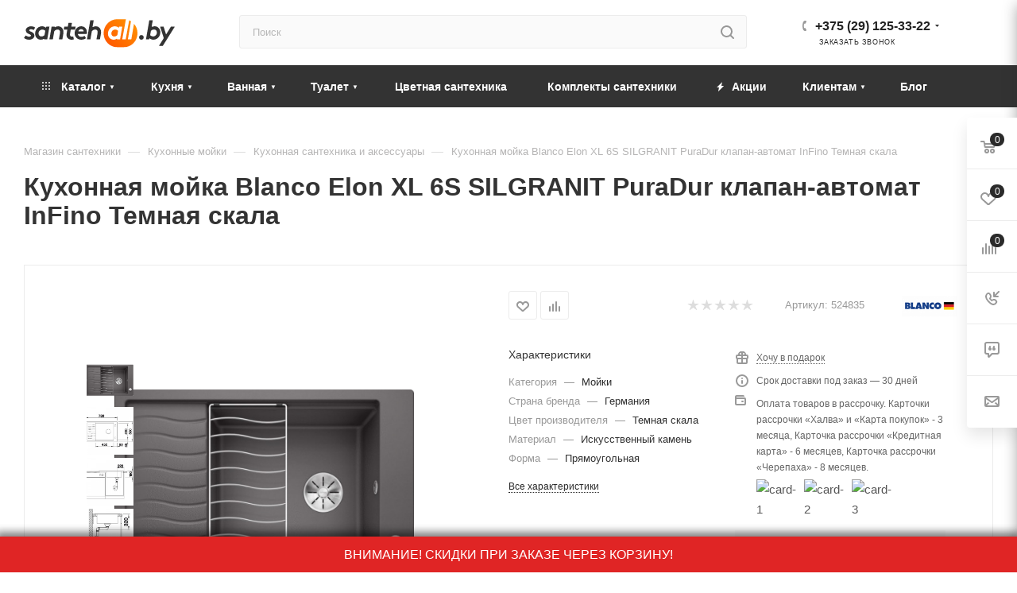

--- FILE ---
content_type: text/html; charset=UTF-8
request_url: https://santehall.by/catalog/moyki-smesiteli-filtry-dlya-kukhni/moyki/29788/
body_size: 75114
content:
<!DOCTYPE html>
<html xmlns="http://www.w3.org/1999/xhtml" xml:lang="ru" lang="ru"  >
<head><link rel="canonical" href="https://santehall.by/catalog/moyki-smesiteli-filtry-dlya-kukhni/moyki/29788/" />
	<title>Кухонная мойка Blanco Elon XL 6S SILGRANIT PuraDur клапан-автомат InFino Темная скала купить, цена</title>
	<meta name="google-site-verification" content="wUiY11Fk6iq00KA6hyF3xtqhxsrQLreuUrG1KiBeF2U" />
	<meta name="viewport" content="initial-scale=1.0, width=device-width" />
	<meta name="HandheldFriendly" content="true" />
	<meta name="yes" content="yes" />
	<meta name="apple-mobile-web-app-status-bar-style" content="black" />
	<meta name="SKYPE_TOOLBAR" content="SKYPE_TOOLBAR_PARSER_COMPATIBLE" />
    	<meta http-equiv="Content-Type" content="text/html; charset=UTF-8" />
<meta name="description" content="Кухонная мойка Blanco Elon XL 6S SILGRANIT PuraDur клапан-автомат InFino Темная скала в Минске. &#128073; по ценам от импортера  &#9989;  Быстрая доставка по РБ &#9989; Широкий ассортимент &#9989; Звоните &#9742; +375 (29) 125-33-22" />
<script data-skip-moving="true">(function(w, d) {var v = w.frameCacheVars = {'CACHE_MODE':'HTMLCACHE','storageBlocks':[],'dynamicBlocks':{'4i19eW':'68b329da9893','basketitems-component-block':'d41d8cd98f00','header-auth-block1':'d41d8cd98f00','mobile-basket-with-compare-block1':'d41d8cd98f00','header-auth-block2':'d41d8cd98f00','header-auth-block3':'d41d8cd98f00','header-basket-with-compare-block3':'d41d8cd98f00','header-auth-block4':'d41d8cd98f00','mobile-auth-block1':'d41d8cd98f00','mobile-basket-with-compare-block2':'d41d8cd98f00','dv_29788':'f272057c84fd','qepX1R':'d41d8cd98f00','6zLbbW':'9884e8373c96','KSBlai':'d41d8cd98f00','area':'d41d8cd98f00','des':'d41d8cd98f00','viewed-block':'d41d8cd98f00','8gJilP':'d41d8cd98f00','basketitems-block':'d41d8cd98f00','header-cart':'d41d8cd98f00','bottom-panel-block':'d41d8cd98f00'},'AUTO_UPDATE':true,'AUTO_UPDATE_TTL':'120','version':'2'};var inv = false;if (v.AUTO_UPDATE === false){if (v.AUTO_UPDATE_TTL && v.AUTO_UPDATE_TTL > 0){var lm = Date.parse(d.lastModified);if (!isNaN(lm)){var td = new Date().getTime();if ((lm + v.AUTO_UPDATE_TTL * 1000) >= td){w.frameRequestStart = false;w.preventAutoUpdate = true;return;}inv = true;}}else{w.frameRequestStart = false;w.preventAutoUpdate = true;return;}}var r = w.XMLHttpRequest ? new XMLHttpRequest() : (w.ActiveXObject ? new w.ActiveXObject("Microsoft.XMLHTTP") : null);if (!r) { return; }w.frameRequestStart = true;var m = v.CACHE_MODE; var l = w.location; var x = new Date().getTime();var q = "?bxrand=" + x + (l.search.length > 0 ? "&" + l.search.substring(1) : "");var u = l.protocol + "//" + l.host + l.pathname + q;r.open("GET", u, true);r.setRequestHeader("BX-ACTION-TYPE", "get_dynamic");r.setRequestHeader("X-Bitrix-Composite", "get_dynamic");r.setRequestHeader("BX-CACHE-MODE", m);r.setRequestHeader("BX-CACHE-BLOCKS", v.dynamicBlocks ? JSON.stringify(v.dynamicBlocks) : "");if (inv){r.setRequestHeader("BX-INVALIDATE-CACHE", "Y");}try { r.setRequestHeader("BX-REF", d.referrer || "");} catch(e) {}if (m === "APPCACHE"){r.setRequestHeader("BX-APPCACHE-PARAMS", JSON.stringify(v.PARAMS));r.setRequestHeader("BX-APPCACHE-URL", v.PAGE_URL ? v.PAGE_URL : "");}r.onreadystatechange = function() {if (r.readyState != 4) { return; }var a = r.getResponseHeader("BX-RAND");var b = w.BX && w.BX.frameCache ? w.BX.frameCache : false;if (a != x || !((r.status >= 200 && r.status < 300) || r.status === 304 || r.status === 1223 || r.status === 0)){var f = {error:true, reason:a!=x?"bad_rand":"bad_status", url:u, xhr:r, status:r.status};if (w.BX && w.BX.ready && b){BX.ready(function() {setTimeout(function(){BX.onCustomEvent("onFrameDataRequestFail", [f]);}, 0);});}w.frameRequestFail = f;return;}if (b){b.onFrameDataReceived(r.responseText);if (!w.frameUpdateInvoked){b.update(false);}w.frameUpdateInvoked = true;}else{w.frameDataString = r.responseText;}};r.send();var p = w.performance;if (p && p.addEventListener && p.getEntries && p.setResourceTimingBufferSize){var e = 'resourcetimingbufferfull';var h = function() {if (w.BX && w.BX.frameCache && w.BX.frameCache.frameDataInserted){p.removeEventListener(e, h);}else {p.setResourceTimingBufferSize(p.getEntries().length + 50);}};p.addEventListener(e, h);}})(window, document);</script>

<link href="/bitrix/js/ui/fonts/opensans/ui.font.opensans.css?16275808112599"  rel="stylesheet" />
<link href="/bitrix/js/main/popup/dist/main.popup.bundle.css?164093955226961"  rel="stylesheet" />
<link href="/bitrix/templates/aspro_max/components/bitrix/catalog/main/style.css?171552513760671"  rel="stylesheet" />
<link href="/bitrix/templates/aspro_max/components/bitrix/sale.gift.main.products/main/style.css?1715525137663"  rel="stylesheet" />
<link href="/local/templates/.default/components/bitrix/catalog.section.list/related_sections/style.css?16231698502962"  rel="stylesheet" />
<link href="/bitrix/templates/aspro_max/vendor/css/carousel/owl/owl.carousel.min.css?17155251363351"  rel="stylesheet" />
<link href="/bitrix/templates/aspro_max/vendor/css/carousel/owl/owl.theme.default.min.css?17155251361013"  rel="stylesheet" />
<link href="/bitrix/templates/aspro_max/css/jquery.fancybox.min.css?171552513613062"  rel="stylesheet" />
<link href="/bitrix/templates/aspro_max/css/animation/animation_ext.css?17155251364934"  rel="stylesheet" />
<link href="/bitrix/templates/aspro_max/components/bitrix/catalog.comments/catalog/style.css?171552513619546"  rel="stylesheet" />
<link href="/bitrix/panel/main/popup.css?162758076523085"  rel="stylesheet" />
<link href="/bitrix/components/bitrix/blog/templates/.default/style.css?174229974233465"  rel="stylesheet" />
<link href="/bitrix/components/bitrix/blog/templates/.default/themes/green/style.css?17422997421140"  rel="stylesheet" />
<link href="/bitrix/components/bitrix/rating.vote/templates/like/popup.css?16219551073298"  rel="stylesheet" />
<link href="/bitrix/components/bitrix/rating.vote/templates/standart_text/style.css?16219551072223"  rel="stylesheet" />
<link href="/bitrix/templates/aspro_max/css/tippy/light-border.css?17073191712810"  data-template-style="true"  rel="stylesheet" />
<link href="/bitrix/templates/aspro_max/css/fonts/montserrat/css/montserrat.min.css?17155251365716"  data-template-style="true"  rel="stylesheet" />
<link href="/bitrix/templates/aspro_max/css/blocks/dark-light-theme.css?17155251362648"  data-template-style="true"  rel="stylesheet" />
<link href="/bitrix/templates/aspro_max/css/colored.css?17155251363527"  data-template-style="true"  rel="stylesheet" />
<link href="/bitrix/templates/aspro_max/vendor/css/bootstrap.css?1715525136114216"  data-template-style="true"  rel="stylesheet" />
<link href="/bitrix/templates/aspro_max/css/styles.css?1715525136198476"  data-template-style="true"  rel="stylesheet" />
<link href="/bitrix/templates/aspro_max/css/blocks/blocks.css?171552513623601"  data-template-style="true"  rel="stylesheet" />
<link href="/bitrix/templates/aspro_max/css/blocks/common.blocks/counter-state/counter-state.css?1715525136320"  data-template-style="true"  rel="stylesheet" />
<link href="/bitrix/templates/aspro_max/css/banners.css?171552513613333"  data-template-style="true"  rel="stylesheet" />
<link href="/bitrix/templates/aspro_max/css/menu.css?171552513687174"  data-template-style="true"  rel="stylesheet" />
<link href="/bitrix/templates/aspro_max/css/catalog.css?171552513617353"  data-template-style="true"  rel="stylesheet" />
<link href="/bitrix/templates/aspro_max/css/jquery.mCustomScrollbar.min.css?171552513642839"  data-template-style="true"  rel="stylesheet" />
<link href="/bitrix/templates/aspro_max/vendor/css/ripple.css?1715525136854"  data-template-style="true"  rel="stylesheet" />
<link href="/bitrix/templates/aspro_max/css/left_block_main_page.css?171552513621557"  data-template-style="true"  rel="stylesheet" />
<link href="/bitrix/templates/aspro_max/css/stores.css?171552513610775"  data-template-style="true"  rel="stylesheet" />
<link href="/bitrix/templates/aspro_max/css/yandex_map.css?17155251367688"  data-template-style="true"  rel="stylesheet" />
<link href="/bitrix/templates/aspro_max/css/buy_services.css?171552513615515"  data-template-style="true"  rel="stylesheet" />
<link href="/bitrix/templates/aspro_max/css/header_fixed.css?171552513612971"  data-template-style="true"  rel="stylesheet" />
<link href="/bitrix/templates/aspro_max/ajax/ajax.css?1715525137326"  data-template-style="true"  rel="stylesheet" />
<link href="/bitrix/templates/aspro_max/components/bitrix/search.title/corp/style.css?17155251371716"  data-template-style="true"  rel="stylesheet" />
<link href="/bitrix/templates/aspro_max/components/bitrix/breadcrumb/main/style.css?17155251362145"  data-template-style="true"  rel="stylesheet" />
<link href="/bitrix/templates/aspro_max/css/footer.css?171552513636759"  data-template-style="true"  rel="stylesheet" />
<link href="/bitrix/components/aspro/marketing.popup.max/templates/.default/style.css?16219626536229"  data-template-style="true"  rel="stylesheet" />
<link href="/bitrix/templates/aspro_max/css/site/s2.css?1630517617249"  data-template-style="true"  rel="stylesheet" />
<link href="/bitrix/templates/aspro_max/styles.css?171552513620571"  data-template-style="true"  rel="stylesheet" />
<link href="/bitrix/templates/aspro_max/template_styles.css?1715525136487313"  data-template-style="true"  rel="stylesheet" />
<link href="/bitrix/templates/aspro_max/css/header.css?171552513631860"  data-template-style="true"  rel="stylesheet" />
<link href="/bitrix/templates/aspro_max/css/media.css?1715525136198497"  data-template-style="true"  rel="stylesheet" />
<link href="/bitrix/templates/aspro_max/css/h1-bold.css?1715525136466"  data-template-style="true"  rel="stylesheet" />
<link href="/bitrix/templates/aspro_max/css/lower-buttons.css?1715525136819"  data-template-style="true"  rel="stylesheet" />
<link href="/bitrix/templates/aspro_max/themes/custom_s2/theme.css?176701243055020"  data-template-style="true"  rel="stylesheet" />
<link href="/bitrix/templates/aspro_max/css/widths/width-2.css?17155251365241"  data-template-style="true"  rel="stylesheet" />
<link href="/bitrix/templates/aspro_max/css/fonts/font-10.css?17155251361097"  data-template-style="true"  rel="stylesheet" />
<link href="/bitrix/templates/aspro_max/css/custom.css?175999316010836"  data-template-style="true"  rel="stylesheet" />
<script>if(!window.BX)window.BX={};if(!window.BX.message)window.BX.message=function(mess){if(typeof mess==='object'){for(let i in mess) {BX.message[i]=mess[i];} return true;}};</script>
<script>(window.BX||top.BX).message({'JS_CORE_LOADING':'Загрузка...','JS_CORE_NO_DATA':'- Нет данных -','JS_CORE_WINDOW_CLOSE':'Закрыть','JS_CORE_WINDOW_EXPAND':'Развернуть','JS_CORE_WINDOW_NARROW':'Свернуть в окно','JS_CORE_WINDOW_SAVE':'Сохранить','JS_CORE_WINDOW_CANCEL':'Отменить','JS_CORE_WINDOW_CONTINUE':'Продолжить','JS_CORE_H':'ч','JS_CORE_M':'м','JS_CORE_S':'с','JSADM_AI_HIDE_EXTRA':'Скрыть лишние','JSADM_AI_ALL_NOTIF':'Показать все','JSADM_AUTH_REQ':'Требуется авторизация!','JS_CORE_WINDOW_AUTH':'Войти','JS_CORE_IMAGE_FULL':'Полный размер'});</script>
<script src="/bitrix/js/main/core/core.js?1653123700478033"></script>
<script>BX.setJSList(['/bitrix/js/main/core/core_ajax.js','/bitrix/js/main/core/core_promise.js','/bitrix/js/main/polyfill/promise/js/promise.js','/bitrix/js/main/loadext/loadext.js','/bitrix/js/main/loadext/extension.js','/bitrix/js/main/polyfill/promise/js/promise.js','/bitrix/js/main/polyfill/find/js/find.js','/bitrix/js/main/polyfill/includes/js/includes.js','/bitrix/js/main/polyfill/matches/js/matches.js','/bitrix/js/ui/polyfill/closest/js/closest.js','/bitrix/js/main/polyfill/fill/main.polyfill.fill.js','/bitrix/js/main/polyfill/find/js/find.js','/bitrix/js/main/polyfill/matches/js/matches.js','/bitrix/js/main/polyfill/core/dist/polyfill.bundle.js','/bitrix/js/main/core/core.js','/bitrix/js/main/polyfill/intersectionobserver/js/intersectionobserver.js','/bitrix/js/main/lazyload/dist/lazyload.bundle.js','/bitrix/js/main/polyfill/core/dist/polyfill.bundle.js','/bitrix/js/main/parambag/dist/parambag.bundle.js']);
BX.setCSSList(['/bitrix/js/main/lazyload/dist/lazyload.bundle.css','/bitrix/js/main/parambag/dist/parambag.bundle.css']);</script>
<script>(window.BX||top.BX).message({'JS_CORE_LOADING':'Загрузка...','JS_CORE_NO_DATA':'- Нет данных -','JS_CORE_WINDOW_CLOSE':'Закрыть','JS_CORE_WINDOW_EXPAND':'Развернуть','JS_CORE_WINDOW_NARROW':'Свернуть в окно','JS_CORE_WINDOW_SAVE':'Сохранить','JS_CORE_WINDOW_CANCEL':'Отменить','JS_CORE_WINDOW_CONTINUE':'Продолжить','JS_CORE_H':'ч','JS_CORE_M':'м','JS_CORE_S':'с','JSADM_AI_HIDE_EXTRA':'Скрыть лишние','JSADM_AI_ALL_NOTIF':'Показать все','JSADM_AUTH_REQ':'Требуется авторизация!','JS_CORE_WINDOW_AUTH':'Войти','JS_CORE_IMAGE_FULL':'Полный размер'});</script>
<script>(window.BX||top.BX).message({'LANGUAGE_ID':'ru','FORMAT_DATE':'DD.MM.YYYY','FORMAT_DATETIME':'DD.MM.YYYY HH:MI:SS','COOKIE_PREFIX':'BITRIX_SM','SERVER_TZ_OFFSET':'10800','UTF_MODE':'Y','SITE_ID':'s2','SITE_DIR':'/'});</script>

<script src="/bitrix/js/main/polyfill/customevent/main.polyfill.customevent.js?1621955107913"></script>
<script src="/bitrix/js/ui/dexie/dist/dexie.bitrix.bundle.js?1653123727196472"></script>
<script src="/bitrix/js/main/core/core_ls.js?162195510710430"></script>
<script src="/bitrix/js/main/core/core_fx.js?162195510716888"></script>
<script src="/bitrix/js/main/core/core_frame_cache.js?165312370017069"></script>
<script src="/bitrix/js/main/ajax.js?162195510635509"></script>
<script src="/bitrix/js/main/popup/dist/main.popup.bundle.js?1653123700112628"></script>
<script src="/bitrix/js/main/pageobject/pageobject.js?1621955107864"></script>
<script src="/bitrix/js/main/core/core_window.js?165312369298768"></script>
<script src="/bitrix/js/main/rating.js?162195510716427"></script>
<script src="/bitrix/js/currency/currency-core/dist/currency-core.bundle.js?16219579625396"></script>
<script src="/bitrix/js/currency/core_currency.js?16219579621141"></script>
<script>
					(function () {
						"use strict";
						var counter = function ()
						{
							var cookie = (function (name) {
								var parts = ("; " + document.cookie).split("; " + name + "=");
								if (parts.length == 2) {
									try {return JSON.parse(decodeURIComponent(parts.pop().split(";").shift()));}
									catch (e) {}
								}
							})("BITRIX_CONVERSION_CONTEXT_s2");
							if (cookie && cookie.EXPIRE >= BX.message("SERVER_TIME"))
								return;
							var request = new XMLHttpRequest();
							request.open("POST", "/bitrix/tools/conversion/ajax_counter.php", true);
							request.setRequestHeader("Content-type", "application/x-www-form-urlencoded");
							request.send(
								"SITE_ID="+encodeURIComponent("s2")+
								"&sessid="+encodeURIComponent(BX.bitrix_sessid())+
								"&HTTP_REFERER="+encodeURIComponent(document.referrer)
							);
						};
						if (window.frameRequestStart === true)
							BX.addCustomEvent("onFrameDataReceived", counter);
						else
							BX.ready(counter);
					})();
				</script>
<script>BX.message({'PHONE':'Телефон','FAST_VIEW':'Быстрый просмотр','TABLES_SIZE_TITLE':'Подбор размера','SOCIAL':'Социальные сети','DESCRIPTION':'Описание магазина','ITEMS':'Товары','LOGO':'Логотип','REGISTER_INCLUDE_AREA':'Текст о регистрации','AUTH_INCLUDE_AREA':'Текст об авторизации','FRONT_IMG':'Изображение компании','EMPTY_CART':'пуста','CATALOG_VIEW_MORE':'... Показать все','CATALOG_VIEW_LESS':'... Свернуть','JS_REQUIRED':'Заполните это поле','JS_FORMAT':'Неверный формат','JS_FILE_EXT':'Недопустимое расширение файла','JS_PASSWORD_COPY':'Пароли не совпадают','JS_PASSWORD_LENGTH':'Минимум 6 символов','JS_ERROR':'Неверно заполнено поле','JS_FILE_SIZE':'Максимальный размер 5мб','JS_FILE_BUTTON_NAME':'Выберите файл','JS_FILE_DEFAULT':'Прикрепите файл','JS_DATE':'Некорректная дата','JS_DATETIME':'Некорректная дата/время','JS_REQUIRED_LICENSES':'Согласитесь с условиями','JS_REQUIRED_OFFER':'Согласитесь с условиями','LICENSE_PROP':'Согласие на обработку персональных данных','LOGIN_LEN':'Введите минимум {0} символа','FANCY_CLOSE':'Закрыть','FANCY_NEXT':'Следующий','FANCY_PREV':'Предыдущий','TOP_AUTH_REGISTER':'Регистрация','CALLBACK':'Заказать звонок','ASK':'Задать вопрос','REVIEW':'Оставить отзыв','S_CALLBACK':'Заказать звонок','UNTIL_AKC':'До конца акции','TITLE_QUANTITY_BLOCK':'Остаток','TITLE_QUANTITY':'шт','TOTAL_SUMM_ITEM':'Общая стоимость ','SUBSCRIBE_SUCCESS':'Вы успешно подписались','RECAPTCHA_TEXT':'Подтвердите, что вы не робот','JS_RECAPTCHA_ERROR':'Пройдите проверку','COUNTDOWN_SEC':'сек','COUNTDOWN_MIN':'мин','COUNTDOWN_HOUR':'час','COUNTDOWN_DAY0':'дн','COUNTDOWN_DAY1':'дн','COUNTDOWN_DAY2':'дн','COUNTDOWN_WEAK0':'Недель','COUNTDOWN_WEAK1':'Неделя','COUNTDOWN_WEAK2':'Недели','COUNTDOWN_MONTH0':'Месяцев','COUNTDOWN_MONTH1':'Месяц','COUNTDOWN_MONTH2':'Месяца','COUNTDOWN_YEAR0':'Лет','COUNTDOWN_YEAR1':'Год','COUNTDOWN_YEAR2':'Года','COUNTDOWN_COMPACT_SEC':'с','COUNTDOWN_COMPACT_MIN':'м','COUNTDOWN_COMPACT_HOUR':'ч','COUNTDOWN_COMPACT_DAY':'д','COUNTDOWN_COMPACT_WEAK':'н','COUNTDOWN_COMPACT_MONTH':'м','COUNTDOWN_COMPACT_YEAR0':'л','COUNTDOWN_COMPACT_YEAR1':'г','CATALOG_PARTIAL_BASKET_PROPERTIES_ERROR':'Заполнены не все свойства у добавляемого товара','CATALOG_EMPTY_BASKET_PROPERTIES_ERROR':'Выберите свойства товара, добавляемые в корзину в параметрах компонента','CATALOG_ELEMENT_NOT_FOUND':'Элемент не найден','ERROR_ADD2BASKET':'Ошибка добавления товара в корзину','CATALOG_SUCCESSFUL_ADD_TO_BASKET':'Успешное добавление товара в корзину','ERROR_BASKET_TITLE':'Ошибка корзины','ERROR_BASKET_PROP_TITLE':'Выберите свойства, добавляемые в корзину','ERROR_BASKET_BUTTON':'Выбрать','BASKET_TOP':'Корзина в шапке','ERROR_ADD_DELAY_ITEM':'Ошибка отложенной корзины','VIEWED_TITLE':'Ранее вы смотрели','VIEWED_BEFORE':'Ранее вы смотрели','BEST_TITLE':'Лучшие предложения','CT_BST_SEARCH_BUTTON':'Поиск','CT_BST_SEARCH2_BUTTON':'Найти','BASKET_PRINT_BUTTON':'Распечатать','BASKET_CLEAR_ALL_BUTTON':'Очистить','BASKET_QUICK_ORDER_BUTTON':'Быстрый заказ','BASKET_CONTINUE_BUTTON':'Продолжить покупки','BASKET_ORDER_BUTTON':'Оформить заказ','SHARE_BUTTON':'Поделиться','BASKET_CHANGE_TITLE':'Ваш заказ','BASKET_CHANGE_LINK':'Изменить','MORE_INFO_SKU':'Купить','FROM':'от','BEFORE':'до','TITLE_BLOCK_VIEWED_NAME':'Ранее вы смотрели','T_BASKET':'Корзина','FILTER_EXPAND_VALUES':'Показать все','FILTER_HIDE_VALUES':'Свернуть','FULL_ORDER':'Полный заказ','CUSTOM_COLOR_CHOOSE':'Выбрать','CUSTOM_COLOR_CANCEL':'Отмена','S_MOBILE_MENU':'Меню','MAX_T_MENU_BACK':'Назад','MAX_T_MENU_CALLBACK':'Обратная связь','MAX_T_MENU_CONTACTS_TITLE':'Будьте на связи','SEARCH_TITLE':'Поиск','SOCIAL_TITLE':'Оставайтесь на связи','HEADER_SCHEDULE':'Время работы','SEO_TEXT':'SEO описание','COMPANY_IMG':'Картинка компании','COMPANY_TEXT':'Описание компании','CONFIG_SAVE_SUCCESS':'Настройки сохранены','CONFIG_SAVE_FAIL':'Ошибка сохранения настроек','ITEM_ECONOMY':'Экономия','ITEM_ARTICLE':'Артикул: ','JS_FORMAT_ORDER':'имеет неверный формат','JS_BASKET_COUNT_TITLE':'В корзине товаров на SUMM','POPUP_VIDEO':'Видео','POPUP_GIFT_TEXT':'Нашли что-то особенное? Намекните другу о подарке!','ORDER_FIO_LABEL':'Ф.И.О.','ORDER_PHONE_LABEL':'Телефон','ORDER_REGISTER_BUTTON':'Регистрация','PRICES_TYPE':'Варианты цен','FILTER_HELPER_VALUES':' знач.','SHOW_MORE_SCU_MAIN':'Еще #COUNT#','SHOW_MORE_SCU_1':'предложение','SHOW_MORE_SCU_2':'предложения','SHOW_MORE_SCU_3':'предложений','PARENT_ITEM_NOT_FOUND':'Не найден основной товар для услуги в корзине. Обновите страницу и попробуйте снова.'})</script>
<meta name="theme-color" content="#2a2a2a">
<style>:root{--theme-base-color: #2a2a2a;--theme-base-opacity-color: #2a2a2a1a;--theme-base-color-lightness:16%;}</style>
<script data-skip-moving="true">window.lazySizesConfig = window.lazySizesConfig || {};lazySizesConfig.loadMode = 1;lazySizesConfig.expand = 200;lazySizesConfig.expFactor = 1;lazySizesConfig.hFac = 0.1;window.lazySizesConfig.lazyClass = "lazy";</script>
<script src="/bitrix/templates/aspro_max/js/lazysizes.min.js" data-skip-moving="true" defer=""></script>
<script src="/bitrix/templates/aspro_max/js/ls.unveilhooks.min.js" data-skip-moving="true" defer=""></script>
<link href="/bitrix/templates/aspro_max/css/print.css?171552513623580" data-template-style="true" rel="stylesheet" media="print">
					<script data-skip-moving="true" src="/bitrix/js/aspro.max/jquery-2.1.3.min.js"></script>
					<script data-skip-moving="true" src="/bitrix/templates/aspro_max/js/speed.min.js?=1715525136"></script>
<link rel="shortcut icon" href="/favicon.svg" type="image/svg+xml" />
<link rel="apple-touch-icon" sizes="180x180" href="/upload/CMax/90d/dpwx35atv7srocd6lpa8pi8wyi5svemq.svg" />
<meta property="og:description" content="Кухонная мойка Blanco Elon XL 6S SILGRANIT PuraDur клапан-автомат InFino Темная скала в Минске. &#128073; по ценам от импортера  &#9989;  Быстрая доставка по РБ &#9989; Широкий ассортимент &#9989; Звоните &#9742; +375 (29) 125-33-22" />
<meta property="og:image" content="https://santehall.by:443/upload/iblock/faa/0xe5zjjy731844p6wl69jn3f9v7onsun.jpg" />
<link rel="image_src" href="https://santehall.by:443/upload/iblock/faa/0xe5zjjy731844p6wl69jn3f9v7onsun.jpg"  />
<meta property="og:title" content="Кухонная мойка Blanco Elon XL 6S SILGRANIT PuraDur клапан-автомат InFino Темная скала купить, цена" />
<meta property="og:type" content="website" />
<meta property="og:url" content="https://santehall.by:443/catalog/moyki-smesiteli-filtry-dlya-kukhni/moyki/29788/" />

<script src="/bitrix/templates/aspro_max/js/tippy/popper.min.js?170731931320122"></script>
<script src="/bitrix/templates/aspro_max/js/tippy/tippy-bundle.umd.min.js?170731939425717"></script>
<script src="/bitrix/templates/aspro_max/js/jquery.sticky.js?149148853410085"></script>
<script src="/bitrix/templates/aspro_max/js/observer.js?17155251367026"></script>
<script src="/bitrix/templates/aspro_max/js/jquery.actual.min.js?17155251361251"></script>
<script src="/bitrix/templates/aspro_max/js/jqModal.js?171552513611178"></script>
<script src="/bitrix/templates/aspro_max/vendor/js/bootstrap.js?171552513627908"></script>
<script src="/bitrix/templates/aspro_max/vendor/js/jquery.appear.js?17155251363188"></script>
<script src="/bitrix/templates/aspro_max/vendor/js/ripple.js?17155251364702"></script>
<script src="/bitrix/templates/aspro_max/vendor/js/velocity/velocity.js?171552513644791"></script>
<script src="/bitrix/templates/aspro_max/vendor/js/velocity/velocity.ui.js?171552513613257"></script>
<script src="/bitrix/templates/aspro_max/js/browser.js?17155251361032"></script>
<script src="/bitrix/templates/aspro_max/js/jquery.uniform.min.js?17155251368308"></script>
<script src="/bitrix/templates/aspro_max/vendor/js/sticky-sidebar.js?171552513625989"></script>
<script src="/bitrix/templates/aspro_max/js/jquery.validate.min.js?171552513622257"></script>
<script src="/bitrix/templates/aspro_max/js/jquery.inputmask.bundle.min.js?1715525136118400"></script>
<script src="/bitrix/templates/aspro_max/js/jquery.easing.1.3.js?17155251368095"></script>
<script src="/bitrix/templates/aspro_max/js/equalize.min.js?1715525136588"></script>
<script src="/bitrix/templates/aspro_max/js/jquery.alphanumeric.js?17155251361972"></script>
<script src="/bitrix/templates/aspro_max/js/jquery.cookie.js?17155251363066"></script>
<script src="/bitrix/templates/aspro_max/js/jquery.plugin.min.js?17155251363181"></script>
<script src="/bitrix/templates/aspro_max/js/jquery.countdown.min.js?171552513613137"></script>
<script src="/bitrix/templates/aspro_max/js/jquery.countdown-ru.js?17155251361885"></script>
<script src="/bitrix/templates/aspro_max/js/jquery.ikSelect.js?171552513632083"></script>
<script src="/bitrix/templates/aspro_max/js/jquery.mobile.custom.touch.min.js?17155251367784"></script>
<script src="/bitrix/templates/aspro_max/js/jquery.dotdotdot.js?17155251365908"></script>
<script src="/bitrix/templates/aspro_max/js/rating_likes.js?171552513610797"></script>
<script src="/bitrix/templates/aspro_max/js/buy_services.js?17155251365835"></script>
<script src="/bitrix/templates/aspro_max/js/mobile.js?171552513619844"></script>
<script src="/bitrix/templates/aspro_max/js/jquery.mousewheel.min.js?17155251362609"></script>
<script src="/bitrix/templates/aspro_max/js/jquery.mCustomScrollbar.js?171552513694214"></script>
<script src="/bitrix/templates/aspro_max/js/scrollTabs.js?171552513612625"></script>
<script src="/bitrix/templates/aspro_max/js/main.js?1715525136389256"></script>
<script src="/bitrix/templates/aspro_max/js/blocks/blocks.js?171552513612309"></script>
<script src="/bitrix/components/bitrix/search.title/script.js?16285406539847"></script>
<script src="/bitrix/templates/aspro_max/components/bitrix/search.title/mega_menu/script.js?171552513710313"></script>
<script src="/bitrix/templates/aspro_max/components/bitrix/search.title/corp/script.js?171552513710607"></script>
<script src="/local/templates/.default/components/bitrix/menu/top_new/script.js?164136113036"></script>
<script src="/bitrix/components/aspro/marketing.popup.max/templates/.default/script.js?16219626531756"></script>
<script src="/bitrix/templates/aspro_max/components/bitrix/search.title/fixed/script.js?171552513710264"></script>
<script src="/bitrix/templates/aspro_max/js/custom.js?16527310305370"></script>
<script src="/bitrix/templates/aspro_max/components/bitrix/catalog/main/script.js?171552513720084"></script>
<script src="/local/templates/.default/components/bitrix/catalog.element/main4-new/script.js?1641113911117427"></script>
<script src="/bitrix/templates/aspro_max/components/bitrix/sale.gift.product/main/script.js?171552513649278"></script>
<script src="/bitrix/templates/aspro_max/components/bitrix/sale.gift.main.products/main/script.js?17155251374955"></script>
<script src="/local/templates/.default/components/bitrix/catalog.section.list/related_sections/script.js?1623169850668"></script>
<script src="/bitrix/templates/aspro_max/js/jquery.history.js?171552513621571"></script>
<script src="/bitrix/templates/aspro_max/vendor/js/carousel/owl/owl.carousel.min.js?171552513644743"></script>
<script src="/bitrix/templates/aspro_max/js/catalog_element.min.js?171552513611292"></script>
<script src="/bitrix/templates/aspro_max/js/jquery.fancybox.min.js?171552513667390"></script>
<script src="/bitrix/templates/aspro_max/components/bitrix/catalog.comments/catalog/script.js?17155251367341"></script>
<script>var _ba = _ba || []; _ba.push(["aid", "ed5901f023da538642b4056f623bcf57"]); _ba.push(["host", "santehall.by"]); _ba.push(["ad[ct][item]", "[base64]"]);_ba.push(["ad[ct][user_id]", function(){return BX.message("USER_ID") ? BX.message("USER_ID") : 0;}]);_ba.push(["ad[ct][recommendation]", function() {var rcmId = "";var cookieValue = BX.getCookie("BITRIX_SM_RCM_PRODUCT_LOG");var productId = 29788;var cItems = [];var cItem;if (cookieValue){cItems = cookieValue.split(".");}var i = cItems.length;while (i--){cItem = cItems[i].split("-");if (cItem[0] == productId){rcmId = cItem[1];break;}}return rcmId;}]);_ba.push(["ad[ct][v]", "2"]);(function() {var ba = document.createElement("script"); ba.type = "text/javascript"; ba.async = true;ba.src = (document.location.protocol == "https:" ? "https://" : "http://") + "bitrix.info/ba.js";var s = document.getElementsByTagName("script")[0];s.parentNode.insertBefore(ba, s);})();</script>

			<meta name="google-site-verification" content="24jD_b2Wf4v_MHbVCY-paBWt6spU3X-MIBhsdX74L3k" />
<!-- Google Tag Manager -->
<script>
    document.addEventListener('DOMContentLoaded', () => {
        setTimeout(function(){
            (function(w,d,s,l,i){w[l]=w[l]||[];w[l].push({'gtm.start':
                    new Date().getTime(),event:'gtm.js'});var f=d.getElementsByTagName(s)[0],
                j=d.createElement(s),dl=l!='dataLayer'?'&l='+l:'';j.async=true;j.src=
                'https://www.googletagmanager.com/gtm.js?id='+i+dl;f.parentNode.insertBefore(j,f);
            })(window,document,'script','dataLayer','GTM-PFCWS5R');
        }, 1500);
    });
</script>
<!-- End Google Tag Manager -->
<script>
	/*(function(d) {
		var s = d.createElement('script');
		s.defer = true;
		s.src = 'https://multisearch.io/plugin/10788';
		if (d.head) d.head.appendChild(s);
	})(document);*/
</script>
<script>
   /* document.addEventListener('DOMContentLoaded', () => {
        setTimeout(function(){
            (function(d, w){ w.lp9 = 'zemubu90'; var s = d.createElement('script'); s.async = true; s.src = 'https://lp9.ru/widget/'+w.lp9+'.js?'+Date.now(); s.charset = 'UTF-8'; if (d.head) d.head.appendChild(s); })(document, window);
        }, 3500);
    });*/
</script>
</head>
<body class=" site_s2  fill_bg_n catalog-delayed-btn-Y theme-light" id="main" data-site="/">
		
		<div id="panel"></div>
	<script>var arParams = [];</script>
	<div style="display:none" itemscope itemtype="http://schema.org/WPHeader">
	<p itemprop="headline">SantehAll</p>
	<p itemprop="description">Продажа сантехники в Минске. В нашем интернет-магазине вы получите грамотную консультацию по подбору товара, сможете купить недорого сантехнику отличного качества с бесплатной доставкой</p>
</div>
<script> var digiScript = document.createElement('script');
    digiScript.src = '//cdn.diginetica.net/5781/client.js';
    digiScript.defer = true;
    digiScript.async = true;
    document.body.appendChild(digiScript);
</script>
    <noindex><div class="uno-note uno-note__top">ВНИМАНИЕ! СКИДКИ ПРИ ЗАКАЗЕ ЧЕРЕЗ КОРЗИНУ!</div></noindex>
	<div id="bxdynamic_4i19eW_start" style="display:none"></div>
<div id="bxdynamic_4i19eW_end" style="display:none"></div>				<div id="bxdynamic_basketitems-component-block_start" style="display:none"></div><div id="bxdynamic_basketitems-component-block_end" style="display:none"></div>						<div class="cd-modal-bg"></div>
		<script data-skip-moving="true">var solutionName = 'arMaxOptions';</script>
		<script src="/bitrix/templates/aspro_max/js/setTheme.php?site_id=s2&site_dir=/" data-skip-moving="true"></script>
		<script>window.onload=function(){window.basketJSParams = window.basketJSParams || [];window.dataLayer = window.dataLayer || [];}
		BX.message({'MIN_ORDER_PRICE_TEXT':'<b>Минимальная сумма заказа #PRICE#<\/b><br/>Пожалуйста, добавьте еще товаров в корзину','LICENSES_TEXT':'Я согласен на <a href=\"/include/licenses_detail.php\" target=\"_blank\">обработку персональных данных<\/a>','OFFER_TEXT':'Согласен с <a href=\"/include/offer_detail.php\" target=\"_blank\">публичной офертой<\/a>'});
		arAsproOptions.PAGES.FRONT_PAGE = window[solutionName].PAGES.FRONT_PAGE = "";arAsproOptions.PAGES.BASKET_PAGE = window[solutionName].PAGES.BASKET_PAGE = "";arAsproOptions.PAGES.ORDER_PAGE = window[solutionName].PAGES.ORDER_PAGE = "";arAsproOptions.PAGES.PERSONAL_PAGE = window[solutionName].PAGES.PERSONAL_PAGE = "";arAsproOptions.PAGES.CATALOG_PAGE = window[solutionName].PAGES.CATALOG_PAGE = "1";</script>
		<div class="wrapper1  header_bgdark long_header colored_header catalog_page basket_fly fly2 basket_fill_WHITE side_LEFT block_side_NORMAL catalog_icons_N banner_auto with_fast_view mheader-v1 header-v4 header-font-lower_Y regions_N title_position_LEFT fill_ footer-v6 front-vindex1 mfixed_Y mfixed_view_always title-v1 lazy_Y with_phones compact-catalog normal-catalog-img landing-normal big-banners-mobile-normal bottom-icons-panel-N compact-breadcrumbs-slider catalog-delayed-btn-Y  ">

<div class="mega_fixed_menu scrollblock">
	<div class="maxwidth-theme">
		<svg class="svg svg-close" width="14" height="14" viewBox="0 0 14 14">
		  <path data-name="Rounded Rectangle 568 copy 16" d="M1009.4,953l5.32,5.315a0.987,0.987,0,0,1,0,1.4,1,1,0,0,1-1.41,0L1008,954.4l-5.32,5.315a0.991,0.991,0,0,1-1.4-1.4L1006.6,953l-5.32-5.315a0.991,0.991,0,0,1,1.4-1.4l5.32,5.315,5.31-5.315a1,1,0,0,1,1.41,0,0.987,0.987,0,0,1,0,1.4Z" transform="translate(-1001 -946)"></path>
		</svg>
		<i class="svg svg-close mask arrow"></i>
		<div class="row">
			<div class="col-md-9">
				<div class="left_menu_block">
					<div class="logo_block flexbox flexbox--row align-items-normal">
						<div class="logo">
							<a href="/"><img src="/upload/CMax/ccf/jiztp8isp7hxs95h9tsq2ouwa34ve4io.svg" alt="SantehAll" title="SantehAll" data-src="" /></a>						</div>
						<div class="top-description addr">
							Готовый интернет-магазин 
товаров для дома						</div>
					</div>
					<div class="search_block">
						<div class="search_wrap">
							<div class="search-block">
												<div class="search-wrapper">
				<div id="title-search_mega_menu">
					<form action="/catalog/" class="search">
						<div class="search-input-div">
							<input class="search-input" id="title-search-input_mega_menu" type="text" name="q" value="" placeholder="Поиск" size="20" maxlength="50" autocomplete="off" />
						</div>
						<div class="search-button-div">
							<button class="btn btn-search" type="submit" name="s" value="Найти"><i class="svg inline  svg-inline-search2" aria-hidden="true" ><svg class="" width="17" height="17" viewBox="0 0 17 17" aria-hidden="true"><path class="cls-1" d="M16.709,16.719a1,1,0,0,1-1.412,0l-3.256-3.287A7.475,7.475,0,1,1,15,7.5a7.433,7.433,0,0,1-1.549,4.518l3.258,3.289A1,1,0,0,1,16.709,16.719ZM7.5,2A5.5,5.5,0,1,0,13,7.5,5.5,5.5,0,0,0,7.5,2Z"></path></svg></i></button>
							<span class="close-block inline-search-hide"><span class="svg svg-close close-icons"></span></span>
						</div>
					</form>
				</div>
			</div>
	<script>
	var jsControl = new JCTitleSearch3({
		//'WAIT_IMAGE': '/bitrix/themes/.default/images/wait.gif',
		'AJAX_PAGE' : '/catalog/moyki-smesiteli-filtry-dlya-kukhni/moyki/29788/',
		'CONTAINER_ID': 'title-search_mega_menu',
		'INPUT_ID': 'title-search-input_mega_menu',
		'INPUT_ID_TMP': 'title-search-input_mega_menu',
		'MIN_QUERY_LEN': 2
	});
</script>							</div>
						</div>
					</div>
										<!-- noindex -->

	<div class="burger_menu_wrapper">
		
			<div class="top_link_wrapper">
				<div class="menu-item dropdown catalog wide_menu  active">
					<div class="wrap">
						<a class="dropdown-toggle" href="/catalog/">
							<div class="link-title color-theme-hover">
																	<i class="svg inline  svg-inline-icon_catalog" aria-hidden="true" ><svg xmlns="http://www.w3.org/2000/svg" width="10" height="10" viewBox="0 0 10 10"><path  data-name="Rounded Rectangle 969 copy 7" class="cls-1" d="M644,76a1,1,0,1,1-1,1A1,1,0,0,1,644,76Zm4,0a1,1,0,1,1-1,1A1,1,0,0,1,648,76Zm4,0a1,1,0,1,1-1,1A1,1,0,0,1,652,76Zm-8,4a1,1,0,1,1-1,1A1,1,0,0,1,644,80Zm4,0a1,1,0,1,1-1,1A1,1,0,0,1,648,80Zm4,0a1,1,0,1,1-1,1A1,1,0,0,1,652,80Zm-8,4a1,1,0,1,1-1,1A1,1,0,0,1,644,84Zm4,0a1,1,0,1,1-1,1A1,1,0,0,1,648,84Zm4,0a1,1,0,1,1-1,1A1,1,0,0,1,652,84Z" transform="translate(-643 -76)"/></svg></i>																Каталог							</div>
						</a>
													<span class="tail"></span>
							<div class="burger-dropdown-menu row">
								<div class="menu-wrapper" >
									
																														<div class="col-md-4 dropdown-submenu active has_img">
																						<a href="/catalog/moyki-smesiteli-filtry-dlya-kukhni/" class="color-theme-hover" title="Кухонная сантехника и аксессуары">
												<span class="name option-font-bold">Кухонная сантехника и аксессуары</span>
											</a>
																								<div class="burger-dropdown-menu toggle_menu">
																																									<div class="menu-item   active">
															<a href="/catalog/moyki-smesiteli-filtry-dlya-kukhni/moyki/" title="Мойки">
																<span class="name color-theme-hover">Мойки</span>
															</a>
																													</div>
																																									<div class="menu-item   ">
															<a href="/catalog/moyki-smesiteli-filtry-dlya-kukhni/smesitel-dlya-moyki/" title="Смесители для кухни">
																<span class="name color-theme-hover">Смесители для кухни</span>
															</a>
																													</div>
																																									<div class="menu-item   ">
															<a href="/catalog/moyki-smesiteli-filtry-dlya-kukhni/sifony-dlya-moek/" title="Сифоны для моек">
																<span class="name color-theme-hover">Сифоны для моек</span>
															</a>
																													</div>
																																									<div class="menu-item   ">
															<a href="/catalog/moyki-smesiteli-filtry-dlya-kukhni/kollandery-i-sushki-dlya-moek/" title="Коландеры и сушки для моек">
																<span class="name color-theme-hover">Коландеры и сушки для моек</span>
															</a>
																													</div>
																																									<div class="menu-item   ">
															<a href="/catalog/moyki-smesiteli-filtry-dlya-kukhni/dozatory-dlya-kukhni/" title="Дозаторы для кухни">
																<span class="name color-theme-hover">Дозаторы для кухни</span>
															</a>
																													</div>
																																									<div class="menu-item   ">
															<a href="/catalog/moyki-smesiteli-filtry-dlya-kukhni/filtry-dlya-ochistki-vody/" title="Фильтры для очистки воды">
																<span class="name color-theme-hover">Фильтры для очистки воды</span>
															</a>
																													</div>
																																									<div class="menu-item   ">
															<a href="/catalog/moyki-smesiteli-filtry-dlya-kukhni/izmelchiteli-otkhodov/" title="Измельчители отходов">
																<span class="name color-theme-hover">Измельчители отходов</span>
															</a>
																													</div>
																																									<div class="menu-item   ">
															<a href="/catalog/moyki-smesiteli-filtry-dlya-kukhni/musornye-vedra/" title="Мусорные ведра">
																<span class="name color-theme-hover">Мусорные ведра</span>
															</a>
																													</div>
																									</div>
																					</div>
									
																														<div class="col-md-4 dropdown-submenu  has_img">
																						<a href="/catalog/polotentsesushiteli-boylery-855/" class="color-theme-hover" title="Отопительное оборудование">
												<span class="name option-font-bold">Отопительное оборудование</span>
											</a>
																								<div class="burger-dropdown-menu toggle_menu">
																																									<div class="menu-item   ">
															<a href="/catalog/polotentsesushiteli-boylery-855/polotentsesushiteli/" title="Полотенцесушители">
																<span class="name color-theme-hover">Полотенцесушители</span>
															</a>
																													</div>
																																									<div class="menu-item   ">
															<a href="/catalog/polotentsesushiteli-boylery-855/datchiki-regulyatory/" title="Датчики, регуляторы">
																<span class="name color-theme-hover">Датчики, регуляторы</span>
															</a>
																													</div>
																																									<div class="menu-item   ">
															<a href="/catalog/polotentsesushiteli-boylery-855/komplektuyushchie-dlya-polotentsesushiteley/" title="Комплектующие для полотенцесушителей">
																<span class="name color-theme-hover">Комплектующие для полотенцесушителей</span>
															</a>
																													</div>
																																									<div class="menu-item   ">
															<a href="/catalog/polotentsesushiteli-boylery-855/vodonagrevateli/" title="Водонагреватели">
																<span class="name color-theme-hover">Водонагреватели</span>
															</a>
																													</div>
																																									<div class="menu-item   ">
															<a href="/catalog/polotentsesushiteli-boylery-855/radiatory/" title="Радиаторы">
																<span class="name color-theme-hover">Радиаторы</span>
															</a>
																													</div>
																																									<div class="menu-item   ">
															<a href="/catalog/polotentsesushiteli-boylery-855/teplyy-pol/" title="Теплый пол">
																<span class="name color-theme-hover">Теплый пол</span>
															</a>
																													</div>
																									</div>
																					</div>
									
																														<div class="col-md-4 dropdown-submenu  has_img">
																						<a href="/catalog/keramika-installyatsii/" class="color-theme-hover" title="Сантехника и комплектующие">
												<span class="name option-font-bold">Сантехника и комплектующие</span>
											</a>
																								<div class="burger-dropdown-menu toggle_menu">
																																									<div class="menu-item   ">
															<a href="/catalog/keramika-installyatsii/pissuary/" title="Писсуары">
																<span class="name color-theme-hover">Писсуары</span>
															</a>
																													</div>
																																									<div class="menu-item   ">
															<a href="/catalog/keramika-installyatsii/unitazy/" title="Унитазы">
																<span class="name color-theme-hover">Унитазы</span>
															</a>
																													</div>
																																									<div class="menu-item   ">
															<a href="/catalog/keramika-installyatsii/installyatsii/" title="Инсталляции">
																<span class="name color-theme-hover">Инсталляции</span>
															</a>
																													</div>
																																									<div class="menu-item   ">
															<a href="/catalog/keramika-installyatsii/knopki-smyva-dlya-installyatsiy/" title="Кнопки смыва для инсталляций">
																<span class="name color-theme-hover">Кнопки смыва для инсталляций</span>
															</a>
																													</div>
																																									<div class="menu-item   ">
															<a href="/catalog/keramika-installyatsii/umyvalniki/" title="Умывальники и комплектующие">
																<span class="name color-theme-hover">Умывальники и комплектующие</span>
															</a>
																													</div>
																																									<div class="menu-item   ">
															<a href="/catalog/keramika-installyatsii/bide/" title="Биде">
																<span class="name color-theme-hover">Биде</span>
															</a>
																													</div>
																									</div>
																					</div>
									
																														<div class="col-md-4 dropdown-submenu  has_img">
																						<a href="/catalog/vanny-i-shtorki/" class="color-theme-hover" title="Ванны">
												<span class="name option-font-bold">Ванны</span>
											</a>
																								<div class="burger-dropdown-menu toggle_menu">
																																									<div class="menu-item   ">
															<a href="/catalog/vanny-i-shtorki/akrilovye-vanny/" title="Акриловые ванны">
																<span class="name color-theme-hover">Акриловые ванны</span>
															</a>
																													</div>
																																									<div class="menu-item   ">
															<a href="/catalog/vanny-i-shtorki/stalnye-vanny/" title="Стальные ванны">
																<span class="name color-theme-hover">Стальные ванны</span>
															</a>
																													</div>
																																									<div class="menu-item   ">
															<a href="/catalog/vanny-i-shtorki/chugunnye-vanny/" title="Чугунные ванны">
																<span class="name color-theme-hover">Чугунные ванны</span>
															</a>
																													</div>
																																									<div class="menu-item   ">
															<a href="/catalog/vanny-i-shtorki/vanny-iz-kamnya/" title="Ванны из камня">
																<span class="name color-theme-hover">Ванны из камня</span>
															</a>
																													</div>
																																									<div class="menu-item   ">
															<a href="/catalog/vanny-i-shtorki/nozhki-i-karkas-dlya-vanny/" title="Ножки и каркасы">
																<span class="name color-theme-hover">Ножки и каркасы</span>
															</a>
																													</div>
																																									<div class="menu-item   ">
															<a href="/catalog/vanny-i-shtorki/gidromassazhnoe-oborudovanie/" title="Гидромассажное оборудование">
																<span class="name color-theme-hover">Гидромассажное оборудование</span>
															</a>
																													</div>
																																									<div class="menu-item   ">
															<a href="/catalog/vanny-i-shtorki/shtorki-dlya-vann/" title="Стеклянные шторки для ванны">
																<span class="name color-theme-hover">Стеклянные шторки для ванны</span>
															</a>
																													</div>
																																									<div class="menu-item   ">
															<a href="/catalog/vanny-i-shtorki/sifon-dlya-vanny/" title="Сифоны">
																<span class="name color-theme-hover">Сифоны</span>
															</a>
																													</div>
																																									<div class="menu-item   ">
															<a href="/catalog/vanny-i-shtorki/komplektuyushchie-dlya-vann/" title="Комплектующие">
																<span class="name color-theme-hover">Комплектующие</span>
															</a>
																													</div>
																																									<div class="menu-item   ">
															<a href="/catalog/vanny-i-shtorki/aksessuary/" title="Аксессуары">
																<span class="name color-theme-hover">Аксессуары</span>
															</a>
																													</div>
																																									<div class="menu-item collapsed  ">
															<a href="/catalog/vanny-i-shtorki/revizionnye-lyuki/" title="Ревизионные люки">
																<span class="name color-theme-hover">Ревизионные люки</span>
															</a>
																													</div>
																									</div>
																					</div>
									
																														<div class="col-md-4 dropdown-submenu  has_img">
																						<a href="/catalog/smesiteli-stoyki-dlya-vannoy/" class="color-theme-hover" title="Смесители">
												<span class="name option-font-bold">Смесители</span>
											</a>
																								<div class="burger-dropdown-menu toggle_menu">
																																									<div class="menu-item   ">
															<a href="/catalog/smesiteli-stoyki-dlya-vannoy/smesitel-nastennyy-dlya-dusha-i-vanny/" title="Смеситель для душа и ванны">
																<span class="name color-theme-hover">Смеситель для душа и ванны</span>
															</a>
																													</div>
																																									<div class="menu-item   ">
															<a href="/catalog/smesiteli-stoyki-dlya-vannoy/dushevye-stoyki/" title="Душевые системы">
																<span class="name color-theme-hover">Душевые системы</span>
															</a>
																													</div>
																																									<div class="menu-item   ">
															<a href="/catalog/smesiteli-stoyki-dlya-vannoy/smesiteli-dlya-umyvalnika/" title="Смесители для умывальника">
																<span class="name color-theme-hover">Смесители для умывальника</span>
															</a>
																													</div>
																																									<div class="menu-item   ">
															<a href="/catalog/smesiteli-stoyki-dlya-vannoy/smesitel-skrytogo-montazha/" title="Смеситель скрытого монтажа">
																<span class="name color-theme-hover">Смеситель скрытого монтажа</span>
															</a>
																													</div>
																																									<div class="menu-item   ">
															<a href="/catalog/smesiteli-stoyki-dlya-vannoy/dushevye-garnitury/" title="Душевые гарнитуры">
																<span class="name color-theme-hover">Душевые гарнитуры</span>
															</a>
																													</div>
																																									<div class="menu-item   ">
															<a href="/catalog/smesiteli-stoyki-dlya-vannoy/dushevye-paneli/" title="Душевые панели">
																<span class="name color-theme-hover">Душевые панели</span>
															</a>
																													</div>
																																									<div class="menu-item   ">
															<a href="/catalog/smesiteli-stoyki-dlya-vannoy/smesitel-dlya-bide/" title="Смесители с псевдобиде">
																<span class="name color-theme-hover">Смесители с псевдобиде</span>
															</a>
																													</div>
																																									<div class="menu-item   ">
															<a href="/catalog/smesiteli-stoyki-dlya-vannoy/smesitel-dlya-pissuara/" title="Смеситель для писсуара">
																<span class="name color-theme-hover">Смеситель для писсуара</span>
															</a>
																													</div>
																																									<div class="menu-item   ">
															<a href="/catalog/smesiteli-stoyki-dlya-vannoy/tropicheskie-dushi-leyki-izlivy/" title="Комплектующие для душа">
																<span class="name color-theme-hover">Комплектующие для душа</span>
															</a>
																													</div>
																									</div>
																					</div>
									
																														<div class="col-md-4 dropdown-submenu  has_img">
																						<a href="/catalog/bytovaya-tekhnika/" class="color-theme-hover" title="Бытовая техника">
												<span class="name option-font-bold">Бытовая техника</span>
											</a>
																								<div class="burger-dropdown-menu toggle_menu">
																																									<div class="menu-item   ">
															<a href="/catalog/bytovaya-tekhnika/kukhonnye-vytyazhki/" title="Кухонные вытяжки">
																<span class="name color-theme-hover">Кухонные вытяжки</span>
															</a>
																													</div>
																																									<div class="menu-item   ">
															<a href="/catalog/bytovaya-tekhnika/varochnye-paneli/" title="Варочные панели">
																<span class="name color-theme-hover">Варочные панели</span>
															</a>
																													</div>
																																									<div class="menu-item   ">
															<a href="/catalog/bytovaya-tekhnika/ventilyatory/" title="Вентиляторы">
																<span class="name color-theme-hover">Вентиляторы</span>
															</a>
																													</div>
																									</div>
																					</div>
									
																														<div class="col-md-4 dropdown-submenu  has_img">
																						<a href="/catalog/mebel-zerkala/" class="color-theme-hover" title="Мебель для ванной">
												<span class="name option-font-bold">Мебель для ванной</span>
											</a>
																								<div class="burger-dropdown-menu toggle_menu">
																																									<div class="menu-item   ">
															<a href="/catalog/mebel-zerkala/zerkala/" title="Зеркала для ванной">
																<span class="name color-theme-hover">Зеркала для ванной</span>
															</a>
																													</div>
																																									<div class="menu-item   ">
															<a href="/catalog/mebel-zerkala/zerkalnaya-plitka/" title="Зеркальная плитка">
																<span class="name color-theme-hover">Зеркальная плитка</span>
															</a>
																													</div>
																																									<div class="menu-item   ">
															<a href="/catalog/mebel-zerkala/tumby/" title="Тумбы">
																<span class="name color-theme-hover">Тумбы</span>
															</a>
																													</div>
																																									<div class="menu-item   ">
															<a href="/catalog/mebel-zerkala/shkafy/" title="Шкафы">
																<span class="name color-theme-hover">Шкафы</span>
															</a>
																													</div>
																																									<div class="menu-item   ">
															<a href="/catalog/mebel-zerkala/komplekty/" title="Комплекты мебели для ванной">
																<span class="name color-theme-hover">Комплекты мебели для ванной</span>
															</a>
																													</div>
																																									<div class="menu-item   ">
															<a href="/catalog/mebel-zerkala/komplektuyushchie-dlya-mebeli/" title="Комплектующие для мебели">
																<span class="name color-theme-hover">Комплектующие для мебели</span>
															</a>
																													</div>
																									</div>
																					</div>
									
																														<div class="col-md-4 dropdown-submenu  has_img">
																						<a href="/catalog/dushevye-kabiny-dveri-poddony/" class="color-theme-hover" title="Товары для душа и ванны">
												<span class="name option-font-bold">Товары для душа и ванны</span>
											</a>
																								<div class="burger-dropdown-menu toggle_menu">
																																									<div class="menu-item   ">
															<a href="/catalog/dushevye-kabiny-dveri-poddony/dushevye-kabiny/" title="Душевые кабины">
																<span class="name color-theme-hover">Душевые кабины</span>
															</a>
																													</div>
																																									<div class="menu-item   ">
															<a href="/catalog/dushevye-kabiny-dveri-poddony/dushevye-ugolki/" title="Душевые уголки">
																<span class="name color-theme-hover">Душевые уголки</span>
															</a>
																													</div>
																																									<div class="menu-item   ">
															<a href="/catalog/dushevye-kabiny-dveri-poddony/poddony/" title="Поддоны">
																<span class="name color-theme-hover">Поддоны</span>
															</a>
																													</div>
																																									<div class="menu-item   ">
															<a href="/catalog/dushevye-kabiny-dveri-poddony/ekrany-k-poddonam/" title="Экраны к поддонам">
																<span class="name color-theme-hover">Экраны к поддонам</span>
															</a>
																													</div>
																																									<div class="menu-item   ">
															<a href="/catalog/dushevye-kabiny-dveri-poddony/dushevye-dveri-i-peregorodki/" title="Душевые двери и перегородки">
																<span class="name color-theme-hover">Душевые двери и перегородки</span>
															</a>
																													</div>
																																									<div class="menu-item   ">
															<a href="/catalog/dushevye-kabiny-dveri-poddony/dushevye-lotki-i-trapy/" title="Душевые лотки и трапы">
																<span class="name color-theme-hover">Душевые лотки и трапы</span>
															</a>
																													</div>
																																									<div class="menu-item   ">
															<a href="/catalog/dushevye-kabiny-dveri-poddony/komplektuyushchie-dlya-dushevykh-ugolkov/" title="Комплектующие для душевых уголков">
																<span class="name color-theme-hover">Комплектующие для душевых уголков</span>
															</a>
																													</div>
																																									<div class="menu-item   ">
															<a href="/catalog/dushevye-kabiny-dveri-poddony/sifon-dlya-poddona/" title="Сифоны для поддона">
																<span class="name color-theme-hover">Сифоны для поддона</span>
															</a>
																													</div>
																																									<div class="menu-item   ">
															<a href="/catalog/dushevye-kabiny-dveri-poddony/komplektuyushchee-dlya-dushevykh-poddonov/" title="Ножки для душевых поддонов">
																<span class="name color-theme-hover">Ножки для душевых поддонов</span>
															</a>
																													</div>
																									</div>
																					</div>
									
																														<div class="col-md-4   has_img">
																						<a href="/catalog/sistemy-zashchity-ot-protechek/" class="color-theme-hover" title="Системы защиты от протечек">
												<span class="name option-font-bold">Системы защиты от протечек</span>
											</a>
																					</div>
									
																														<div class="col-md-4 dropdown-submenu  has_img">
																						<a href="/catalog/komplekty-i-nabory/" class="color-theme-hover" title="Комплекты сантехники">
												<span class="name option-font-bold">Комплекты сантехники</span>
											</a>
																								<div class="burger-dropdown-menu toggle_menu">
																																									<div class="menu-item   ">
															<a href="/catalog/komplekty-i-nabory/komplekt-unitaz-s-installyatsiey-i-kryshkoy/" title="Комплект унитаз с инсталляцией и крышкой">
																<span class="name color-theme-hover">Комплект унитаз с инсталляцией и крышкой</span>
															</a>
																													</div>
																																									<div class="menu-item   ">
															<a href="/catalog/komplekty-i-nabory/komplekty-aksessuarov-dlya-vannoy/" title="Комплекты аксессуаров для ванной">
																<span class="name color-theme-hover">Комплекты аксессуаров для ванной</span>
															</a>
																													</div>
																																									<div class="menu-item   ">
															<a href="/catalog/komplekty-i-nabory/komplekt-vanna-s-nozhkami/" title="Комплект душевой уголок и трап">
																<span class="name color-theme-hover">Комплект душевой уголок и трап</span>
															</a>
																													</div>
																																									<div class="menu-item   ">
															<a href="/catalog/komplekty-i-nabory/komplekt-tumba-s-rakovinoy/" title="Комплект тумба с раковиной">
																<span class="name color-theme-hover">Комплект тумба с раковиной</span>
															</a>
																													</div>
																									</div>
																					</div>
									
																														<div class="col-md-4 dropdown-submenu  has_img">
																						<a href="/catalog/tsvetnaya-santekhnika/" class="color-theme-hover" title="Цветная сантехника">
												<span class="name option-font-bold">Цветная сантехника</span>
											</a>
																								<div class="burger-dropdown-menu toggle_menu">
																																									<div class="menu-item   ">
															<a href="/catalog/tsvetnaya-santekhnika/mebel-dlya-vannoy/" title="Мебель для ванной">
																<span class="name color-theme-hover">Мебель для ванной</span>
															</a>
																													</div>
																																									<div class="menu-item   ">
															<a href="/catalog/tsvetnaya-santekhnika/dushevye-ugolki-poddony-i-trapy/" title="Душевые уголки, поддоны и трапы">
																<span class="name color-theme-hover">Душевые уголки, поддоны и трапы</span>
															</a>
																													</div>
																																									<div class="menu-item   ">
															<a href="/catalog/tsvetnaya-santekhnika/polotentsesushitel/" title="Цветные полотенцесушители">
																<span class="name color-theme-hover">Цветные полотенцесушители</span>
															</a>
																													</div>
																																									<div class="menu-item   ">
															<a href="/catalog/tsvetnaya-santekhnika/unitaz/" title="Цветные унитазы">
																<span class="name color-theme-hover">Цветные унитазы</span>
															</a>
																													</div>
																																									<div class="menu-item   ">
															<a href="/catalog/tsvetnaya-santekhnika/knopki-installyatsiy/" title="Кнопки инсталляций">
																<span class="name color-theme-hover">Кнопки инсталляций</span>
															</a>
																													</div>
																																									<div class="menu-item   ">
															<a href="/catalog/tsvetnaya-santekhnika/aksessuary-dlya-vannoy/" title="Аксессуары для ванной">
																<span class="name color-theme-hover">Аксессуары для ванной</span>
															</a>
																													</div>
																																									<div class="menu-item   ">
															<a href="/catalog/tsvetnaya-santekhnika/smesiteli-dlya-vannoy/" title="Смесители для ванной">
																<span class="name color-theme-hover">Смесители для ванной</span>
															</a>
																													</div>
																																									<div class="menu-item   ">
															<a href="/catalog/tsvetnaya-santekhnika/kukhonnye-moyki/" title="Кухонные мойки">
																<span class="name color-theme-hover">Кухонные мойки</span>
															</a>
																													</div>
																																									<div class="menu-item   ">
															<a href="/catalog/tsvetnaya-santekhnika/smesiteli-dlya-kukhni/" title="Смесители для кухни">
																<span class="name color-theme-hover">Смесители для кухни</span>
															</a>
																													</div>
																																									<div class="menu-item   ">
															<a href="/catalog/tsvetnaya-santekhnika/umyvalniki-dlya-vannoy/" title="Умывальники для ванной">
																<span class="name color-theme-hover">Умывальники для ванной</span>
															</a>
																													</div>
																									</div>
																					</div>
																	</div>
							</div>
											</div>
				</div>
			</div>
					
		<div class="bottom_links_wrapper row">
								<div class="menu-item col-md-4 unvisible dropdown wide_menu  ">
					<div class="wrap">
						<a class="dropdown-toggle" href="javascript:void(0);">
							<div class="link-title color-theme-hover">
																Кухня							</div>
						</a>
													<span class="tail"></span>
							<div class="burger-dropdown-menu">
								<div class="menu-wrapper" >
									
																														<div class=" active has_img">
																						<a href="/catalog/moyki-smesiteli-filtry-dlya-kukhni/moyki/" class="color-theme-hover" title="Кухонные мойки">
												<span class="name option-font-bold">Кухонные мойки</span>
											</a>
																					</div>
									
																														<div class="  has_img">
																						<a href="/catalog/moyki-smesiteli-filtry-dlya-kukhni/smesitel-dlya-moyki/" class="color-theme-hover" title="Смесители для кухни">
												<span class="name option-font-bold">Смесители для кухни</span>
											</a>
																					</div>
									
																														<div class="  has_img">
																						<a href="/catalog/moyki-smesiteli-filtry-dlya-kukhni/izmelchiteli-otkhodov/" class="color-theme-hover" title="Измельчители отходов">
												<span class="name option-font-bold">Измельчители отходов</span>
											</a>
																					</div>
									
																														<div class="  has_img">
																						<a href="/catalog/moyki-smesiteli-filtry-dlya-kukhni/filtry-dlya-ochistki-vody/" class="color-theme-hover" title="Фильтры для очистки воды">
												<span class="name option-font-bold">Фильтры для очистки воды</span>
											</a>
																					</div>
									
																														<div class="  has_img">
																						<a href="/catalog/moyki-smesiteli-filtry-dlya-kukhni/musornye-vedra/" class="color-theme-hover" title="Мусорные ведра">
												<span class="name option-font-bold">Мусорные ведра</span>
											</a>
																					</div>
									
																														<div class="  has_img">
																						<a href="/catalog/moyki-smesiteli-filtry-dlya-kukhni/dozatory-dlya-kukhni/" class="color-theme-hover" title="Дозаторы для кухни">
												<span class="name option-font-bold">Дозаторы для кухни</span>
											</a>
																					</div>
									
																														<div class="  has_img">
																						<a href="/catalog/moyki-smesiteli-filtry-dlya-kukhni/kollandery-i-sushki-dlya-moek/" class="color-theme-hover" title="Колландеры и сушки для моек">
												<span class="name option-font-bold">Колландеры и сушки для моек</span>
											</a>
																					</div>
									
																														<div class="  has_img">
																						<a href="/catalog/bytovaya-tekhnika/kukhonnye-vytyazhki/" class="color-theme-hover" title="Кухонные вытяжки">
												<span class="name option-font-bold">Кухонные вытяжки</span>
											</a>
																					</div>
									
																														<div class="  has_img">
																						<a href="/catalog/bytovaya-tekhnika/varochnye-paneli/" class="color-theme-hover" title="Варочные панели">
												<span class="name option-font-bold">Варочные панели</span>
											</a>
																					</div>
									
																														<div class="  has_img">
																						<a href="/catalog/bytovaya-tekhnika/ventilyatory/" class="color-theme-hover" title="Вентиляторы">
												<span class="name option-font-bold">Вентиляторы</span>
											</a>
																					</div>
																	</div>
							</div>
											</div>
				</div>
								<div class="menu-item col-md-4 unvisible dropdown wide_menu  ">
					<div class="wrap">
						<a class="dropdown-toggle" href="javascript:void(1);">
							<div class="link-title color-theme-hover">
																Ванная							</div>
						</a>
													<span class="tail"></span>
							<div class="burger-dropdown-menu">
								<div class="menu-wrapper" >
									
																														<div class="  has_img">
																						<a href="/catalog/vanny-i-shtorki/shtorki-dlya-vann/" class="color-theme-hover" title="Шторки">
												<span class="name option-font-bold">Шторки</span>
											</a>
																					</div>
									
																														<div class="  has_img">
																						<a href="/catalog/vanny-i-shtorki/akrilovye-vanny/" class="color-theme-hover" title="Акриловые ванны">
												<span class="name option-font-bold">Акриловые ванны</span>
											</a>
																					</div>
									
																														<div class="  has_img">
																						<a href="/catalog/vanny-i-shtorki/stalnye-vanny/" class="color-theme-hover" title="Стальные ванны">
												<span class="name option-font-bold">Стальные ванны</span>
											</a>
																					</div>
									
																														<div class="  has_img">
																						<a href="/catalog/vanny-i-shtorki/chugunnye-vanny/" class="color-theme-hover" title="Чугунные ванны">
												<span class="name option-font-bold">Чугунные ванны</span>
											</a>
																					</div>
									
																														<div class="  has_img">
																						<a href="/catalog/vanny-i-shtorki/vanny-iz-kamnya/" class="color-theme-hover" title="Ванны из камня">
												<span class="name option-font-bold">Ванны из камня</span>
											</a>
																					</div>
									
																														<div class="  has_img">
																						<a href="/catalog/vanny-i-shtorki/komplektuyushchie-dlya-vann/" class="color-theme-hover" title="Комплектующие для ванн">
												<span class="name option-font-bold">Комплектующие для ванн</span>
											</a>
																					</div>
									
																														<div class="  has_img">
																						<a href="/catalog/vanny-i-shtorki/sifon-dlya-vanny/" class="color-theme-hover" title="Сифоны для ванны">
												<span class="name option-font-bold">Сифоны для ванны</span>
											</a>
																					</div>
									
																														<div class="  has_img">
																						<a href="/catalog/polotentsesushiteli-boylery-855/polotentsesushiteli/" class="color-theme-hover" title="Полотенцесушители">
												<span class="name option-font-bold">Полотенцесушители</span>
											</a>
																					</div>
									
																														<div class="  has_img">
																						<a href="/catalog/polotentsesushiteli-boylery-855/vodonagrevateli/" class="color-theme-hover" title="Водонагреватели">
												<span class="name option-font-bold">Водонагреватели</span>
											</a>
																					</div>
									
																														<div class="  has_img">
																						<a href="/catalog/sistemy-zashchity-ot-protechek/" class="color-theme-hover" title="Системы защиты от протечек">
												<span class="name option-font-bold">Системы защиты от протечек</span>
											</a>
																					</div>
									
																														<div class="  has_img">
																						<a href="/catalog/smesiteli-stoyki-dlya-vannoy/" class="color-theme-hover" title="Смесители, стойки для ванны">
												<span class="name option-font-bold">Смесители, стойки для ванны</span>
											</a>
																					</div>
									
																														<div class="  has_img">
																						<a href="/catalog/dushevye-kabiny-dveri-poddony/" class="color-theme-hover" title="Душевые кабины, двери, поддоны">
												<span class="name option-font-bold">Душевые кабины, двери, поддоны</span>
											</a>
																					</div>
									
																														<div class="  has_img">
																						<a href="/catalog/bytovaya-tekhnika/ventilyatory/" class="color-theme-hover" title="Вентиляторы">
												<span class="name option-font-bold">Вентиляторы</span>
											</a>
																					</div>
									
																														<div class="  has_img">
																						<a href="/catalog/mebel-zerkala/" class="color-theme-hover" title="Мебель для ванной">
												<span class="name option-font-bold">Мебель для ванной</span>
											</a>
																					</div>
									
																														<div class="  has_img">
																						<a href="/catalog/vanny-i-shtorki/aksessuary/" class="color-theme-hover" title="Аксессуары">
												<span class="name option-font-bold">Аксессуары</span>
											</a>
																					</div>
																	</div>
							</div>
											</div>
				</div>
								<div class="menu-item col-md-4 unvisible dropdown wide_menu  ">
					<div class="wrap">
						<a class="dropdown-toggle" href="javascript:void(2);">
							<div class="link-title color-theme-hover">
																Туалет							</div>
						</a>
													<span class="tail"></span>
							<div class="burger-dropdown-menu">
								<div class="menu-wrapper" >
									
																														<div class="  has_img">
																						<a href="/catalog/keramika-installyatsii/bide/" class="color-theme-hover" title="Биде">
												<span class="name option-font-bold">Биде</span>
											</a>
																					</div>
									
																														<div class="  has_img">
																						<a href="/catalog/keramika-installyatsii/installyatsii/" class="color-theme-hover" title="Инсталляции">
												<span class="name option-font-bold">Инсталляции</span>
											</a>
																					</div>
									
																														<div class="  has_img">
																						<a href="/catalog/keramika-installyatsii/umyvalniki/" class="color-theme-hover" title="Умывальники и комплектующие">
												<span class="name option-font-bold">Умывальники и комплектующие</span>
											</a>
																					</div>
									
																														<div class="  has_img">
																						<a href="/catalog/keramika-installyatsii/unitazy/" class="color-theme-hover" title="Унитазы">
												<span class="name option-font-bold">Унитазы</span>
											</a>
																					</div>
									
																														<div class="  has_img">
																						<a href="/catalog/smesiteli-stoyki-dlya-vannoy/smesitel-dlya-bide/" class="color-theme-hover" title="Смеситель для биде (псевдобиде)">
												<span class="name option-font-bold">Смеситель для биде (псевдобиде)</span>
											</a>
																					</div>
									
																														<div class="  has_img">
																						<a href="/catalog/komplekty-i-nabory/komplekt-unitaz-s-installyatsiey-i-kryshkoy/" class="color-theme-hover" title="Сеты инсталляция + унитаз">
												<span class="name option-font-bold">Сеты инсталляция + унитаз</span>
											</a>
																					</div>
									
																														<div class="  has_img">
																						<a href="/catalog/polotentsesushiteli-boylery-855/vodonagrevateli/" class="color-theme-hover" title="Водонагреватели">
												<span class="name option-font-bold">Водонагреватели</span>
											</a>
																					</div>
									
																														<div class="  has_img">
																						<a href="/catalog/vanny-i-shtorki/revizionnye-lyuki/" class="color-theme-hover" title="Ревизионные люки">
												<span class="name option-font-bold">Ревизионные люки</span>
											</a>
																					</div>
									
																														<div class="  has_img">
																						<a href="/catalog/vanny-i-shtorki/aksessuary/" class="color-theme-hover" title="Аксессуары">
												<span class="name option-font-bold">Аксессуары</span>
											</a>
																					</div>
									
																														<div class="  has_img">
																						<a href="/catalog/bytovaya-tekhnika/ventilyatory/" class="color-theme-hover" title="Вентиляторы">
												<span class="name option-font-bold">Вентиляторы</span>
											</a>
																					</div>
																	</div>
							</div>
											</div>
				</div>
								<div class="menu-item col-md-4 unvisible    ">
					<div class="wrap">
						<a class="" href="/catalog/tsvetnaya-santekhnika/">
							<div class="link-title color-theme-hover">
																Цветная сантехника							</div>
						</a>
											</div>
				</div>
								<div class="menu-item col-md-4 unvisible    ">
					<div class="wrap">
						<a class="" href="/catalog/komplekty-i-nabory/">
							<div class="link-title color-theme-hover">
																Комплекты сантехники							</div>
						</a>
											</div>
				</div>
								<div class="menu-item col-md-4 unvisible    ">
					<div class="wrap">
						<a class="" href="/sale/">
							<div class="link-title color-theme-hover">
																	<i class="svg inline  svg-inline-icon_discount" aria-hidden="true" ><svg xmlns="http://www.w3.org/2000/svg" width="9" height="12" viewBox="0 0 9 12"><path  data-name="Shape 943 copy 12" class="cls-1" d="M710,75l-7,7h3l-1,5,7-7h-3Z" transform="translate(-703 -75)"/></svg></i>																Акции							</div>
						</a>
											</div>
				</div>
								<div class="menu-item col-md-4 unvisible dropdown   ">
					<div class="wrap">
						<a class="dropdown-toggle" href="/info/">
							<div class="link-title color-theme-hover">
																Клиентам							</div>
						</a>
													<span class="tail"></span>
							<div class="burger-dropdown-menu">
								<div class="menu-wrapper" >
									
																														<div class="  ">
																						<a href="/help/payment/" class="color-theme-hover" title="Условия оплаты">
												<span class="name option-font-bold">Условия оплаты</span>
											</a>
																					</div>
									
																														<div class="  ">
																						<a href="/help/delivery/" class="color-theme-hover" title="Условия доставки">
												<span class="name option-font-bold">Условия доставки</span>
											</a>
																					</div>
									
																														<div class="  ">
																						<a href="/help/resrochka" class="color-theme-hover" title="Рассрочка">
												<span class="name option-font-bold">Рассрочка</span>
											</a>
																					</div>
									
																														<div class="  ">
																						<a href="/help/exchange-and-refund/" class="color-theme-hover" title="Обмен и возврат товара">
												<span class="name option-font-bold">Обмен и возврат товара</span>
											</a>
																					</div>
									
																														<div class="  ">
																						<a href="/help/warranty/" class="color-theme-hover" title="Гарантия ">
												<span class="name option-font-bold">Гарантия </span>
											</a>
																					</div>
									
																														<div class="  ">
																						<a href="/company/reviews/" class="color-theme-hover" title="Отзывы">
												<span class="name option-font-bold">Отзывы</span>
											</a>
																					</div>
									
																														<div class="  ">
																						<a href="/info/brands/" class="color-theme-hover" title="Бренды">
												<span class="name option-font-bold">Бренды</span>
											</a>
																					</div>
																	</div>
							</div>
											</div>
				</div>
								<div class="menu-item col-md-4 unvisible    ">
					<div class="wrap">
						<a class="" href="/blog/">
							<div class="link-title color-theme-hover">
																Блог							</div>
						</a>
											</div>
				</div>
								<div class="menu-item col-md-4 unvisible    ">
					<div class="wrap">
						<a class="" href="/contacts/">
							<div class="link-title color-theme-hover">
																Контакты							</div>
						</a>
											</div>
				</div>
					</div>

	</div>
					<!-- /noindex -->
														</div>
			</div>
			<div class="col-md-3">
				<div class="right_menu_block">
					<div class="contact_wrap">
						<div class="info">
							<div class="phone blocks">
								<div class="">
																	<!-- noindex -->
			<div class="phone with_dropdown white sm">
									<div class="wrap">
						<div>
									<i class="svg inline  svg-inline-phone" aria-hidden="true" ><svg xmlns="http://www.w3.org/2000/svg" width="5" height="11" viewBox="0 0 5 11"><path  data-name="Shape 51 copy 13" class="cls-1" d="M402.738,141a18.086,18.086,0,0,0,1.136,1.727,0.474,0.474,0,0,1-.144.735l-0.3.257a1,1,0,0,1-.805.279,4.641,4.641,0,0,1-1.491-.232,4.228,4.228,0,0,1-1.9-3.1,9.614,9.614,0,0,1,.025-4.3,4.335,4.335,0,0,1,1.934-3.118,4.707,4.707,0,0,1,1.493-.244,0.974,0.974,0,0,1,.8.272l0.3,0.255a0.481,0.481,0,0,1,.113.739c-0.454.677-.788,1.159-1.132,1.731a0.43,0.43,0,0,1-.557.181l-0.468-.061a0.553,0.553,0,0,0-.7.309,6.205,6.205,0,0,0-.395,2.079,6.128,6.128,0,0,0,.372,2.076,0.541,0.541,0,0,0,.7.3l0.468-.063a0.432,0.432,0,0,1,.555.175h0Z" transform="translate(-399 -133)"/></svg></i><a rel="nofollow" href="tel:+375291253322">+375 (29) 125-33-22</a>
										</div>
					</div>
													<div class="dropdown ">
						<div class="wrap scrollblock">
																							<div class="more_phone"><a rel="nofollow" class="no-decript" href="tel:+375291253322">+375 (29) 125-33-22</a></div>
																							<div class="more_phone"><a rel="nofollow" class="no-decript" href="tel:+375336323322">+375 (33) 632-33-22</a></div>
													</div>
					</div>
					<i class="svg inline  svg-inline-down" aria-hidden="true" ><svg xmlns="http://www.w3.org/2000/svg" width="5" height="3" viewBox="0 0 5 3"><path class="cls-1" d="M250,80h5l-2.5,3Z" transform="translate(-250 -80)"/></svg></i>							</div>
			<!-- /noindex -->
												</div>
								<div class="callback_wrap">
									<span class="callback-block animate-load font_upper colored" data-event="jqm" data-param-form_id="CALLBACK" data-name="callback">Заказать звонок</span>
								</div>
							</div>
							<div class="question_button_wrapper">
								<span class="btn btn-lg btn-transparent-border-color btn-wide animate-load colored_theme_hover_bg-el" data-event="jqm" data-param-form_id="ASK" data-name="ask">
									Задать вопрос								</span>
							</div>
							<div class="person_wrap">
		<div id="bxdynamic_header-auth-block1_start" style="display:none"></div><div id="bxdynamic_header-auth-block1_end" style="display:none"></div>
			<div id="bxdynamic_mobile-basket-with-compare-block1_start" style="display:none"></div><div id="bxdynamic_mobile-basket-with-compare-block1_end" style="display:none"></div>								</div>
						</div>
					</div>
					<div class="footer_wrap">
						
		
							<div class="email blocks color-theme-hover">
					<i class="svg inline  svg-inline-email" aria-hidden="true" ><svg xmlns="http://www.w3.org/2000/svg" width="11" height="9" viewBox="0 0 11 9"><path  data-name="Rectangle 583 copy 16" class="cls-1" d="M367,142h-7a2,2,0,0,1-2-2v-5a2,2,0,0,1,2-2h7a2,2,0,0,1,2,2v5A2,2,0,0,1,367,142Zm0-2v-3.039L364,139h-1l-3-2.036V140h7Zm-6.634-5,3.145,2.079L366.634,135h-6.268Z" transform="translate(-358 -133)"/></svg></i>					<a href="mailto:mail@santehall.by">mail@santehall.by</a>				</div>
		
		
							<div class="address blocks">
					<i class="svg inline  svg-inline-addr" aria-hidden="true" ><svg xmlns="http://www.w3.org/2000/svg" width="9" height="12" viewBox="0 0 9 12"><path class="cls-1" d="M959.135,82.315l0.015,0.028L955.5,87l-3.679-4.717,0.008-.013a4.658,4.658,0,0,1-.83-2.655,4.5,4.5,0,1,1,9,0A4.658,4.658,0,0,1,959.135,82.315ZM955.5,77a2.5,2.5,0,0,0-2.5,2.5,2.467,2.467,0,0,0,.326,1.212l-0.014.022,2.181,3.336,2.034-3.117c0.033-.046.063-0.094,0.093-0.142l0.066-.1-0.007-.009a2.468,2.468,0,0,0,.32-1.2A2.5,2.5,0,0,0,955.5,77Z" transform="translate(-951 -75)"/></svg></i>					Минский р-н, д. Валерьяново, ул. Логойская 20<br>
 Заказы через корзину сайта&nbsp;принимаются КРУГЛОСУТОЧНО
<div>
	 Офис работает с 9 до 20&nbsp;по будням, консультации по подбору сантехники
</div>
<div>
	 в субботу и воскресенье - по предварительной записи.
</div>
<br>				</div>
		
							<div class="social-block">
							<div class="social-icons">
		<!-- noindex -->
	<ul>
					<li class="vk">
				<a href="https://vk.com/santehallby" target="_blank" rel="nofollow" title="Вконтакте">
					Вконтакте				</a>
			</li>
							<li class="facebook">
				<a href="https://www.facebook.com/santehallby/" target="_blank" rel="nofollow" title="Facebook">
					Facebook				</a>
			</li>
									<li class="instagram">
				<a href="https://www.instagram.com/santehallby/" target="_blank" rel="nofollow" title="Instagram">
					Instagram				</a>
			</li>
																											</ul>
	<!-- /noindex -->
</div>						</div>
					</div>
				</div>
			</div>
		</div>
	</div>
</div>
<div class="header_wrap visible-lg visible-md title-v1 ">
	<header id="header">
		<div class="header-wrapper header-v4">
	<div class="logo_and_menu-row with-search wide_search">
		<div class="logo-row paddings">
			<div class="maxwidth-theme">
				<div class="row">
					<div class="col-md-12">
						<div class="logo-block pull-left floated">
							<div class="logo">
								<a href="/"><img src="/upload/CMax/ccf/jiztp8isp7hxs95h9tsq2ouwa34ve4io.svg" alt="SantehAll" title="SantehAll" data-src="" /></a>							</div>
						</div>
						
						<div class="search_wrap pull-left">
							<div class="search-block inner-table-block">
												<div class="search-wrapper">
				<div id="title-search_fixed">
					<form action="/catalog/" class="search">
						<div class="search-input-div">
							<input class="search-input" id="title-search-input_fixed" type="text" name="q" value="" placeholder="Поиск" size="20" maxlength="50" autocomplete="off" />
						</div>
						<div class="search-button-div">
															<button class="btn btn-search" type="submit" name="s" value="Найти">
									<i class="svg inline  svg-inline-search2" aria-hidden="true" ><svg class="" width="17" height="17" viewBox="0 0 17 17" aria-hidden="true"><path class="cls-1" d="M16.709,16.719a1,1,0,0,1-1.412,0l-3.256-3.287A7.475,7.475,0,1,1,15,7.5a7.433,7.433,0,0,1-1.549,4.518l3.258,3.289A1,1,0,0,1,16.709,16.719ZM7.5,2A5.5,5.5,0,1,0,13,7.5,5.5,5.5,0,0,0,7.5,2Z"></path></svg></i>								</button>
														<span class="close-block inline-search-hide"><i class="svg inline  svg-inline-search svg-close close-icons colored_theme_hover" aria-hidden="true" ><svg xmlns="http://www.w3.org/2000/svg" width="16" height="16" viewBox="0 0 16 16"><path data-name="Rounded Rectangle 114 copy 3" class="cccls-1" d="M334.411,138l6.3,6.3a1,1,0,0,1,0,1.414,0.992,0.992,0,0,1-1.408,0l-6.3-6.306-6.3,6.306a1,1,0,0,1-1.409-1.414l6.3-6.3-6.293-6.3a1,1,0,0,1,1.409-1.414l6.3,6.3,6.3-6.3A1,1,0,0,1,340.7,131.7Z" transform="translate(-325 -130)"></path></svg></i></span>
						</div>
					</form>
				</div>
			</div>
	<script>
	var jsControl = new JCTitleSearch4({
		//'WAIT_IMAGE': '/bitrix/themes/.default/images/wait.gif',
		'AJAX_PAGE' : '/catalog/moyki-smesiteli-filtry-dlya-kukhni/moyki/29788/',
		'CONTAINER_ID': 'title-search_fixed',
		'INPUT_ID': 'title-search-input_fixed',
		'INPUT_ID_TMP': 'title-search-input_fixed',
		'MIN_QUERY_LEN': 2
	});
</script>							</div>
						</div>
						<div class="right-icons pull-right">
							<div class="pull-right">
								<div class="wrap_icon inner-table-block person with-title">
		<div id="bxdynamic_header-auth-block2_start" style="display:none"></div><div id="bxdynamic_header-auth-block2_end" style="display:none"></div>
									</div>
							</div>
						</div>
						<div class="pull-right">
							<div class="wrap_icon inner-table-block">
								<div class="phone-block blocks icons">
																											<!-- noindex -->
			<div class="phone with_dropdown">
									<i class="svg inline  svg-inline-phone" aria-hidden="true" ><svg class="" width="5" height="13" viewBox="0 0 5 13"><path class="cls-phone" d="M785.738,193.457a22.174,22.174,0,0,0,1.136,2.041,0.62,0.62,0,0,1-.144.869l-0.3.3a0.908,0.908,0,0,1-.805.33,4.014,4.014,0,0,1-1.491-.274c-1.2-.679-1.657-2.35-1.9-3.664a13.4,13.4,0,0,1,.024-5.081c0.255-1.316.73-2.991,1.935-3.685a4.025,4.025,0,0,1,1.493-.288,0.888,0.888,0,0,1,.8.322l0.3,0.3a0.634,0.634,0,0,1,.113.875c-0.454.8-.788,1.37-1.132,2.045-0.143.28-.266,0.258-0.557,0.214l-0.468-.072a0.532,0.532,0,0,0-.7.366,8.047,8.047,0,0,0-.023,4.909,0.521,0.521,0,0,0,.7.358l0.468-.075c0.291-.048.4-0.066,0.555,0.207h0Z" transform="translate(-782 -184)"/></svg></i><a rel="nofollow" href="tel:+375291253322">+375 (29) 125-33-22</a>
													<div class="dropdown ">
						<div class="wrap scrollblock">
																							<div class="more_phone"><a rel="nofollow" class="no-decript" href="tel:+375291253322">+375 (29) 125-33-22</a></div>
																							<div class="more_phone"><a rel="nofollow" class="no-decript" href="tel:+375336323322">+375 (33) 632-33-22</a></div>
													</div>
					</div>
					<i class="svg inline  svg-inline-down" aria-hidden="true" ><svg xmlns="http://www.w3.org/2000/svg" width="5" height="3" viewBox="0 0 5 3"><path class="cls-1" d="M250,80h5l-2.5,3Z" transform="translate(-250 -80)"/></svg></i>							</div>
			<!-- /noindex -->
																																<div class="inline-block">
											<span class="callback-block animate-load colored" data-event="jqm" data-param-form_id="CALLBACK" data-name="callback">Заказать звонок</span>
										</div>
																	</div>
							</div>
						</div>
					</div>
				</div>
			</div>
		</div>	</div>
	<div class="menu-row sliced middle-block bgdark">
		<div class="maxwidth-theme">
			<div class="row">
				<div class="col-md-12">
					<div class="right-icons pull-right">
						<div class="pull-right">
																		</div>
					</div>
					<div class="menu-only">
						<div class="menu-inner">
							<nav class="mega-menu sliced">
											<div class="table-menu">
		<table>
			<tr>
					<td class="menu-item unvisible dropdown catalog wide_menu  active">
						<div class="wrap">
							<a class="dropdown-toggle" href="/catalog/">
								<div>
																			<i class="svg inline  svg-inline-icon_catalog" aria-hidden="true" ><svg xmlns="http://www.w3.org/2000/svg" width="10" height="10" viewBox="0 0 10 10"><path  data-name="Rounded Rectangle 969 copy 7" class="cls-1" d="M644,76a1,1,0,1,1-1,1A1,1,0,0,1,644,76Zm4,0a1,1,0,1,1-1,1A1,1,0,0,1,648,76Zm4,0a1,1,0,1,1-1,1A1,1,0,0,1,652,76Zm-8,4a1,1,0,1,1-1,1A1,1,0,0,1,644,80Zm4,0a1,1,0,1,1-1,1A1,1,0,0,1,648,80Zm4,0a1,1,0,1,1-1,1A1,1,0,0,1,652,80Zm-8,4a1,1,0,1,1-1,1A1,1,0,0,1,644,84Zm4,0a1,1,0,1,1-1,1A1,1,0,0,1,648,84Zm4,0a1,1,0,1,1-1,1A1,1,0,0,1,652,84Z" transform="translate(-643 -76)"/></svg></i>																		Каталог																			<i class="svg inline  svg-inline-down" aria-hidden="true" ><svg xmlns="http://www.w3.org/2000/svg" width="5" height="3" viewBox="0 0 5 3"><path class="cls-1" d="M250,80h5l-2.5,3Z" transform="translate(-250 -80)"/></svg></i>																	</div>
							</a>
																							<span class="tail"></span>
								<div class="dropdown-menu   BANNER">
																		<div class="customScrollbar scrollblock scrollblock--thick">
										<ul class="menu-wrapper menu-type-3" >
																																																														<li class="dropdown-submenu  active has_img parent-items">
																																					<div class="menu_img ">
						<a href="/catalog/moyki-smesiteli-filtry-dlya-kukhni/" class="noborder img_link colored_theme_svg">
															<img class="lazy" src="/bitrix/templates/aspro_max/images/loaders/double_ring.svg" data-src="/upload/resize_cache/iblock/178/60_60_0/txk7hdbm3ov0eizwamz2m3k3aw7t1dwa.png" alt="Кухонная сантехника и аксессуары" title="Кухонная сантехника и аксессуары" />
													</a>
					</div>
														<a href="/catalog/moyki-smesiteli-filtry-dlya-kukhni/" title="Кухонная сантехника и аксессуары">
						<span class="name option-font-bold">Кухонная сантехника и аксессуары</span><i class="svg inline  svg-inline-right light-ignore" aria-hidden="true" ><svg xmlns="http://www.w3.org/2000/svg" width="3" height="5" viewBox="0 0 3 5"><path  data-name="Rectangle 4 copy" class="cls-1" d="M203,84V79l3,2.5Z" transform="translate(-203 -79)"/></svg></i>							</a>
														<ul class="dropdown-menu toggle_menu">
																	<li class="menu-item   active">
							<a href="/catalog/moyki-smesiteli-filtry-dlya-kukhni/moyki/" title="Мойки"><span class="name">Мойки</span></a>
													</li>
																	<li class="menu-item   ">
							<a href="/catalog/moyki-smesiteli-filtry-dlya-kukhni/smesitel-dlya-moyki/" title="Смесители для кухни"><span class="name">Смесители для кухни</span></a>
													</li>
																	<li class="menu-item   ">
							<a href="/catalog/moyki-smesiteli-filtry-dlya-kukhni/sifony-dlya-moek/" title="Сифоны для моек"><span class="name">Сифоны для моек</span></a>
													</li>
																	<li class="menu-item   ">
							<a href="/catalog/moyki-smesiteli-filtry-dlya-kukhni/kollandery-i-sushki-dlya-moek/" title="Коландеры и сушки для моек"><span class="name">Коландеры и сушки для моек</span></a>
													</li>
																	<li class="menu-item   ">
							<a href="/catalog/moyki-smesiteli-filtry-dlya-kukhni/dozatory-dlya-kukhni/" title="Дозаторы для кухни"><span class="name">Дозаторы для кухни</span></a>
													</li>
																	<li class="menu-item   ">
							<a href="/catalog/moyki-smesiteli-filtry-dlya-kukhni/filtry-dlya-ochistki-vody/" title="Фильтры для очистки воды"><span class="name">Фильтры для очистки воды</span></a>
													</li>
																	<li class="menu-item   ">
							<a href="/catalog/moyki-smesiteli-filtry-dlya-kukhni/izmelchiteli-otkhodov/" title="Измельчители отходов"><span class="name">Измельчители отходов</span></a>
													</li>
																	<li class="menu-item   ">
							<a href="/catalog/moyki-smesiteli-filtry-dlya-kukhni/musornye-vedra/" title="Мусорные ведра"><span class="name">Мусорные ведра</span></a>
													</li>
														</ul>
																																</li>
																																																																										<li class="dropdown-submenu   has_img parent-items">
																																					<div class="menu_img ">
						<a href="/catalog/polotentsesushiteli-boylery-855/" class="noborder img_link colored_theme_svg">
															<img class="lazy" src="/bitrix/templates/aspro_max/images/loaders/double_ring.svg" data-src="/upload/resize_cache/iblock/563/60_60_0/80u2wuqewqc3ekw56rjbtbbd0gh2e0qy.png" alt="Отопительное оборудование" title="Отопительное оборудование" />
													</a>
					</div>
														<a href="/catalog/polotentsesushiteli-boylery-855/" title="Отопительное оборудование">
						<span class="name option-font-bold">Отопительное оборудование</span><i class="svg inline  svg-inline-right light-ignore" aria-hidden="true" ><svg xmlns="http://www.w3.org/2000/svg" width="3" height="5" viewBox="0 0 3 5"><path  data-name="Rectangle 4 copy" class="cls-1" d="M203,84V79l3,2.5Z" transform="translate(-203 -79)"/></svg></i>							</a>
														<ul class="dropdown-menu toggle_menu">
																	<li class="menu-item   ">
							<a href="/catalog/polotentsesushiteli-boylery-855/polotentsesushiteli/" title="Полотенцесушители"><span class="name">Полотенцесушители</span></a>
													</li>
																	<li class="menu-item   ">
							<a href="/catalog/polotentsesushiteli-boylery-855/datchiki-regulyatory/" title="Датчики, регуляторы"><span class="name">Датчики, регуляторы</span></a>
													</li>
																	<li class="menu-item   ">
							<a href="/catalog/polotentsesushiteli-boylery-855/komplektuyushchie-dlya-polotentsesushiteley/" title="Комплектующие для полотенцесушителей"><span class="name">Комплектующие для полотенцесушителей</span></a>
													</li>
																	<li class="menu-item   ">
							<a href="/catalog/polotentsesushiteli-boylery-855/vodonagrevateli/" title="Водонагреватели"><span class="name">Водонагреватели</span></a>
													</li>
																	<li class="menu-item   ">
							<a href="/catalog/polotentsesushiteli-boylery-855/radiatory/" title="Радиаторы"><span class="name">Радиаторы</span></a>
													</li>
																	<li class="menu-item   ">
							<a href="/catalog/polotentsesushiteli-boylery-855/teplyy-pol/" title="Теплый пол"><span class="name">Теплый пол</span></a>
													</li>
														</ul>
																																</li>
																																																																										<li class="dropdown-submenu   has_img parent-items">
																																					<div class="menu_img ">
						<a href="/catalog/keramika-installyatsii/" class="noborder img_link colored_theme_svg">
															<img class="lazy" src="/bitrix/templates/aspro_max/images/loaders/double_ring.svg" data-src="/upload/resize_cache/iblock/33b/60_60_0/ip39d7u8mxd08p9ts7ssktxt4a0x2von.png" alt="Сантехника и комплектующие" title="Сантехника и комплектующие" />
													</a>
					</div>
														<a href="/catalog/keramika-installyatsii/" title="Сантехника и комплектующие">
						<span class="name option-font-bold">Сантехника и комплектующие</span><i class="svg inline  svg-inline-right light-ignore" aria-hidden="true" ><svg xmlns="http://www.w3.org/2000/svg" width="3" height="5" viewBox="0 0 3 5"><path  data-name="Rectangle 4 copy" class="cls-1" d="M203,84V79l3,2.5Z" transform="translate(-203 -79)"/></svg></i>							</a>
														<ul class="dropdown-menu toggle_menu">
																	<li class="menu-item   ">
							<a href="/catalog/keramika-installyatsii/pissuary/" title="Писсуары"><span class="name">Писсуары</span></a>
													</li>
																	<li class="menu-item   ">
							<a href="/catalog/keramika-installyatsii/unitazy/" title="Унитазы"><span class="name">Унитазы</span></a>
													</li>
																	<li class="menu-item   ">
							<a href="/catalog/keramika-installyatsii/installyatsii/" title="Инсталляции"><span class="name">Инсталляции</span></a>
													</li>
																	<li class="menu-item   ">
							<a href="/catalog/keramika-installyatsii/knopki-smyva-dlya-installyatsiy/" title="Кнопки смыва для инсталляций"><span class="name">Кнопки смыва для инсталляций</span></a>
													</li>
																	<li class="menu-item   ">
							<a href="/catalog/keramika-installyatsii/umyvalniki/" title="Умывальники и комплектующие"><span class="name">Умывальники и комплектующие</span></a>
													</li>
																	<li class="menu-item   ">
							<a href="/catalog/keramika-installyatsii/bide/" title="Биде"><span class="name">Биде</span></a>
													</li>
														</ul>
																																</li>
																																																																										<li class="dropdown-submenu   has_img parent-items">
																																					<div class="menu_img ">
						<a href="/catalog/vanny-i-shtorki/" class="noborder img_link colored_theme_svg">
															<img class="lazy" src="/bitrix/templates/aspro_max/images/loaders/double_ring.svg" data-src="/upload/resize_cache/iblock/b0b/60_60_0/j8ot8z43lmmvd189jv51fysi41enonhg.png" alt="Ванны" title="Ванны" />
													</a>
					</div>
														<a href="/catalog/vanny-i-shtorki/" title="Ванны">
						<span class="name option-font-bold">Ванны</span><i class="svg inline  svg-inline-right light-ignore" aria-hidden="true" ><svg xmlns="http://www.w3.org/2000/svg" width="3" height="5" viewBox="0 0 3 5"><path  data-name="Rectangle 4 copy" class="cls-1" d="M203,84V79l3,2.5Z" transform="translate(-203 -79)"/></svg></i>							</a>
														<ul class="dropdown-menu toggle_menu">
																	<li class="menu-item   ">
							<a href="/catalog/vanny-i-shtorki/akrilovye-vanny/" title="Акриловые ванны"><span class="name">Акриловые ванны</span></a>
													</li>
																	<li class="menu-item   ">
							<a href="/catalog/vanny-i-shtorki/stalnye-vanny/" title="Стальные ванны"><span class="name">Стальные ванны</span></a>
													</li>
																	<li class="menu-item   ">
							<a href="/catalog/vanny-i-shtorki/chugunnye-vanny/" title="Чугунные ванны"><span class="name">Чугунные ванны</span></a>
													</li>
																	<li class="menu-item   ">
							<a href="/catalog/vanny-i-shtorki/vanny-iz-kamnya/" title="Ванны из камня"><span class="name">Ванны из камня</span></a>
													</li>
																	<li class="menu-item   ">
							<a href="/catalog/vanny-i-shtorki/nozhki-i-karkas-dlya-vanny/" title="Ножки и каркасы"><span class="name">Ножки и каркасы</span></a>
													</li>
																	<li class="menu-item   ">
							<a href="/catalog/vanny-i-shtorki/gidromassazhnoe-oborudovanie/" title="Гидромассажное оборудование"><span class="name">Гидромассажное оборудование</span></a>
													</li>
																	<li class="menu-item   ">
							<a href="/catalog/vanny-i-shtorki/shtorki-dlya-vann/" title="Стеклянные шторки для ванны"><span class="name">Стеклянные шторки для ванны</span></a>
													</li>
																	<li class="menu-item   ">
							<a href="/catalog/vanny-i-shtorki/sifon-dlya-vanny/" title="Сифоны"><span class="name">Сифоны</span></a>
													</li>
																	<li class="menu-item   ">
							<a href="/catalog/vanny-i-shtorki/komplektuyushchie-dlya-vann/" title="Комплектующие"><span class="name">Комплектующие</span></a>
													</li>
																	<li class="menu-item   ">
							<a href="/catalog/vanny-i-shtorki/aksessuary/" title="Аксессуары"><span class="name">Аксессуары</span></a>
													</li>
																	<li class="menu-item collapsed  ">
							<a href="/catalog/vanny-i-shtorki/revizionnye-lyuki/" title="Ревизионные люки"><span class="name">Ревизионные люки</span></a>
													</li>
																<li><span class="colored_theme_hover_text more_items with_dropdown">+ &nbsp;ЕЩЕ 1</span></li>
									</ul>
																																</li>
																																																																										<li class="dropdown-submenu   has_img parent-items">
																																					<div class="menu_img ">
						<a href="/catalog/smesiteli-stoyki-dlya-vannoy/" class="noborder img_link colored_theme_svg">
															<img class="lazy" src="/bitrix/templates/aspro_max/images/loaders/double_ring.svg" data-src="/upload/resize_cache/iblock/ed4/60_60_0/injm1cuk6fft0630atzkxkwxse6fuap4.png" alt="Смесители" title="Смесители" />
													</a>
					</div>
														<a href="/catalog/smesiteli-stoyki-dlya-vannoy/" title="Смесители">
						<span class="name option-font-bold">Смесители</span><i class="svg inline  svg-inline-right light-ignore" aria-hidden="true" ><svg xmlns="http://www.w3.org/2000/svg" width="3" height="5" viewBox="0 0 3 5"><path  data-name="Rectangle 4 copy" class="cls-1" d="M203,84V79l3,2.5Z" transform="translate(-203 -79)"/></svg></i>							</a>
														<ul class="dropdown-menu toggle_menu">
																	<li class="menu-item   ">
							<a href="/catalog/smesiteli-stoyki-dlya-vannoy/smesitel-nastennyy-dlya-dusha-i-vanny/" title="Смеситель для душа и ванны"><span class="name">Смеситель для душа и ванны</span></a>
													</li>
																	<li class="menu-item   ">
							<a href="/catalog/smesiteli-stoyki-dlya-vannoy/dushevye-stoyki/" title="Душевые системы"><span class="name">Душевые системы</span></a>
													</li>
																	<li class="menu-item   ">
							<a href="/catalog/smesiteli-stoyki-dlya-vannoy/smesiteli-dlya-umyvalnika/" title="Смесители для умывальника"><span class="name">Смесители для умывальника</span></a>
													</li>
																	<li class="menu-item   ">
							<a href="/catalog/smesiteli-stoyki-dlya-vannoy/smesitel-skrytogo-montazha/" title="Смеситель скрытого монтажа"><span class="name">Смеситель скрытого монтажа</span></a>
													</li>
																	<li class="menu-item   ">
							<a href="/catalog/smesiteli-stoyki-dlya-vannoy/dushevye-garnitury/" title="Душевые гарнитуры"><span class="name">Душевые гарнитуры</span></a>
													</li>
																	<li class="menu-item   ">
							<a href="/catalog/smesiteli-stoyki-dlya-vannoy/dushevye-paneli/" title="Душевые панели"><span class="name">Душевые панели</span></a>
													</li>
																	<li class="menu-item   ">
							<a href="/catalog/smesiteli-stoyki-dlya-vannoy/smesitel-dlya-bide/" title="Смесители с псевдобиде"><span class="name">Смесители с псевдобиде</span></a>
													</li>
																	<li class="menu-item   ">
							<a href="/catalog/smesiteli-stoyki-dlya-vannoy/smesitel-dlya-pissuara/" title="Смеситель для писсуара"><span class="name">Смеситель для писсуара</span></a>
													</li>
																	<li class="menu-item   ">
							<a href="/catalog/smesiteli-stoyki-dlya-vannoy/tropicheskie-dushi-leyki-izlivy/" title="Комплектующие для душа"><span class="name">Комплектующие для душа</span></a>
													</li>
														</ul>
																																</li>
																																																																										<li class="dropdown-submenu   has_img parent-items">
																																					<div class="menu_img ">
						<a href="/catalog/bytovaya-tekhnika/" class="noborder img_link colored_theme_svg">
															<img class="lazy" src="/bitrix/templates/aspro_max/images/loaders/double_ring.svg" data-src="/upload/resize_cache/iblock/ab4/60_60_0/v99crxphncc6nuf5rxgg5jah4ipwa6xr.png" alt="Бытовая техника" title="Бытовая техника" />
													</a>
					</div>
														<a href="/catalog/bytovaya-tekhnika/" title="Бытовая техника">
						<span class="name option-font-bold">Бытовая техника</span><i class="svg inline  svg-inline-right light-ignore" aria-hidden="true" ><svg xmlns="http://www.w3.org/2000/svg" width="3" height="5" viewBox="0 0 3 5"><path  data-name="Rectangle 4 copy" class="cls-1" d="M203,84V79l3,2.5Z" transform="translate(-203 -79)"/></svg></i>							</a>
														<ul class="dropdown-menu toggle_menu">
																	<li class="menu-item   ">
							<a href="/catalog/bytovaya-tekhnika/kukhonnye-vytyazhki/" title="Кухонные вытяжки"><span class="name">Кухонные вытяжки</span></a>
													</li>
																	<li class="menu-item   ">
							<a href="/catalog/bytovaya-tekhnika/varochnye-paneli/" title="Варочные панели"><span class="name">Варочные панели</span></a>
													</li>
																	<li class="menu-item   ">
							<a href="/catalog/bytovaya-tekhnika/ventilyatory/" title="Вентиляторы"><span class="name">Вентиляторы</span></a>
													</li>
														</ul>
																																</li>
																																																																										<li class="dropdown-submenu   has_img parent-items">
																																					<div class="menu_img ">
						<a href="/catalog/mebel-zerkala/" class="noborder img_link colored_theme_svg">
															<img class="lazy" src="/bitrix/templates/aspro_max/images/loaders/double_ring.svg" data-src="/upload/resize_cache/iblock/bc7/60_60_0/zo2mt7oigoey07ss373thgz0dxko0tl8.png" alt="Мебель для ванной" title="Мебель для ванной" />
													</a>
					</div>
														<a href="/catalog/mebel-zerkala/" title="Мебель для ванной">
						<span class="name option-font-bold">Мебель для ванной</span><i class="svg inline  svg-inline-right light-ignore" aria-hidden="true" ><svg xmlns="http://www.w3.org/2000/svg" width="3" height="5" viewBox="0 0 3 5"><path  data-name="Rectangle 4 copy" class="cls-1" d="M203,84V79l3,2.5Z" transform="translate(-203 -79)"/></svg></i>							</a>
														<ul class="dropdown-menu toggle_menu">
																	<li class="menu-item   ">
							<a href="/catalog/mebel-zerkala/zerkala/" title="Зеркала для ванной"><span class="name">Зеркала для ванной</span></a>
													</li>
																	<li class="menu-item   ">
							<a href="/catalog/mebel-zerkala/zerkalnaya-plitka/" title="Зеркальная плитка"><span class="name">Зеркальная плитка</span></a>
													</li>
																	<li class="menu-item   ">
							<a href="/catalog/mebel-zerkala/tumby/" title="Тумбы"><span class="name">Тумбы</span></a>
													</li>
																	<li class="menu-item   ">
							<a href="/catalog/mebel-zerkala/shkafy/" title="Шкафы"><span class="name">Шкафы</span></a>
													</li>
																	<li class="menu-item   ">
							<a href="/catalog/mebel-zerkala/komplekty/" title="Комплекты мебели для ванной"><span class="name">Комплекты мебели для ванной</span></a>
													</li>
																	<li class="menu-item   ">
							<a href="/catalog/mebel-zerkala/komplektuyushchie-dlya-mebeli/" title="Комплектующие для мебели"><span class="name">Комплектующие для мебели</span></a>
													</li>
														</ul>
																																</li>
																																																																										<li class="dropdown-submenu   has_img parent-items">
																																					<div class="menu_img ">
						<a href="/catalog/dushevye-kabiny-dveri-poddony/" class="noborder img_link colored_theme_svg">
															<img class="lazy" src="/bitrix/templates/aspro_max/images/loaders/double_ring.svg" data-src="/upload/resize_cache/iblock/091/60_60_0/nlh87wnwi797mgruvw90lgo2qshgnr04.png" alt="Товары для душа и ванны" title="Товары для душа и ванны" />
													</a>
					</div>
														<a href="/catalog/dushevye-kabiny-dveri-poddony/" title="Товары для душа и ванны">
						<span class="name option-font-bold">Товары для душа и ванны</span><i class="svg inline  svg-inline-right light-ignore" aria-hidden="true" ><svg xmlns="http://www.w3.org/2000/svg" width="3" height="5" viewBox="0 0 3 5"><path  data-name="Rectangle 4 copy" class="cls-1" d="M203,84V79l3,2.5Z" transform="translate(-203 -79)"/></svg></i>							</a>
														<ul class="dropdown-menu toggle_menu">
																	<li class="menu-item   ">
							<a href="/catalog/dushevye-kabiny-dveri-poddony/dushevye-kabiny/" title="Душевые кабины"><span class="name">Душевые кабины</span></a>
													</li>
																	<li class="menu-item   ">
							<a href="/catalog/dushevye-kabiny-dveri-poddony/dushevye-ugolki/" title="Душевые уголки"><span class="name">Душевые уголки</span></a>
													</li>
																	<li class="menu-item   ">
							<a href="/catalog/dushevye-kabiny-dveri-poddony/poddony/" title="Поддоны"><span class="name">Поддоны</span></a>
													</li>
																	<li class="menu-item   ">
							<a href="/catalog/dushevye-kabiny-dveri-poddony/ekrany-k-poddonam/" title="Экраны к поддонам"><span class="name">Экраны к поддонам</span></a>
													</li>
																	<li class="menu-item   ">
							<a href="/catalog/dushevye-kabiny-dveri-poddony/dushevye-dveri-i-peregorodki/" title="Душевые двери и перегородки"><span class="name">Душевые двери и перегородки</span></a>
													</li>
																	<li class="menu-item   ">
							<a href="/catalog/dushevye-kabiny-dveri-poddony/dushevye-lotki-i-trapy/" title="Душевые лотки и трапы"><span class="name">Душевые лотки и трапы</span></a>
													</li>
																	<li class="menu-item   ">
							<a href="/catalog/dushevye-kabiny-dveri-poddony/komplektuyushchie-dlya-dushevykh-ugolkov/" title="Комплектующие для душевых уголков"><span class="name">Комплектующие для душевых уголков</span></a>
													</li>
																	<li class="menu-item   ">
							<a href="/catalog/dushevye-kabiny-dveri-poddony/sifon-dlya-poddona/" title="Сифоны для поддона"><span class="name">Сифоны для поддона</span></a>
													</li>
																	<li class="menu-item   ">
							<a href="/catalog/dushevye-kabiny-dveri-poddony/komplektuyushchee-dlya-dushevykh-poddonov/" title="Ножки для душевых поддонов"><span class="name">Ножки для душевых поддонов</span></a>
													</li>
														</ul>
																																</li>
																																																																										<li class="   has_img parent-items">
																																					<div class="menu_img ">
						<a href="/catalog/sistemy-zashchity-ot-protechek/" class="noborder img_link colored_theme_svg">
															<img class="lazy" src="/bitrix/templates/aspro_max/images/loaders/double_ring.svg" data-src="/upload/resize_cache/iblock/0d2/60_60_0/qnxsgat3j9zoluqrfxtq2ela0p71o17a.png" alt="Системы защиты от протечек" title="Системы защиты от протечек" />
													</a>
					</div>
														<a href="/catalog/sistemy-zashchity-ot-protechek/" title="Системы защиты от протечек">
						<span class="name option-font-bold">Системы защиты от протечек</span>							</a>
																																			</li>
																																																																										<li class="dropdown-submenu   has_img parent-items">
																																					<div class="menu_img ">
						<a href="/catalog/komplekty-i-nabory/" class="noborder img_link colored_theme_svg">
															<img class="lazy" src="/bitrix/templates/aspro_max/images/loaders/double_ring.svg" data-src="/upload/resize_cache/iblock/17f/60_60_0/edjmel3ladsmvxp1hib6wvzoxb3q70b6.png" alt="Комплекты сантехники" title="Комплекты сантехники" />
													</a>
					</div>
														<a href="/catalog/komplekty-i-nabory/" title="Комплекты сантехники">
						<span class="name option-font-bold">Комплекты сантехники</span><i class="svg inline  svg-inline-right light-ignore" aria-hidden="true" ><svg xmlns="http://www.w3.org/2000/svg" width="3" height="5" viewBox="0 0 3 5"><path  data-name="Rectangle 4 copy" class="cls-1" d="M203,84V79l3,2.5Z" transform="translate(-203 -79)"/></svg></i>							</a>
														<ul class="dropdown-menu toggle_menu">
																	<li class="menu-item   ">
							<a href="/catalog/komplekty-i-nabory/komplekt-unitaz-s-installyatsiey-i-kryshkoy/" title="Комплект унитаз с инсталляцией и крышкой"><span class="name">Комплект унитаз с инсталляцией и крышкой</span></a>
													</li>
																	<li class="menu-item   ">
							<a href="/catalog/komplekty-i-nabory/komplekty-aksessuarov-dlya-vannoy/" title="Комплекты аксессуаров для ванной"><span class="name">Комплекты аксессуаров для ванной</span></a>
													</li>
																	<li class="menu-item   ">
							<a href="/catalog/komplekty-i-nabory/komplekt-vanna-s-nozhkami/" title="Комплект душевой уголок и трап"><span class="name">Комплект душевой уголок и трап</span></a>
													</li>
																	<li class="menu-item   ">
							<a href="/catalog/komplekty-i-nabory/komplekt-tumba-s-rakovinoy/" title="Комплект тумба с раковиной"><span class="name">Комплект тумба с раковиной</span></a>
													</li>
														</ul>
																																</li>
																																																																										<li class="dropdown-submenu   has_img parent-items">
																																					<div class="menu_img ">
						<a href="/catalog/tsvetnaya-santekhnika/" class="noborder img_link colored_theme_svg">
															<img class="lazy" src="/bitrix/templates/aspro_max/images/loaders/double_ring.svg" data-src="/upload/resize_cache/iblock/aa7/60_60_0/az0qsh4aximbz1vrq1ecc9llqo95ztah.png" alt="Цветная сантехника" title="Цветная сантехника" />
													</a>
					</div>
														<a href="/catalog/tsvetnaya-santekhnika/" title="Цветная сантехника">
						<span class="name option-font-bold">Цветная сантехника</span><i class="svg inline  svg-inline-right light-ignore" aria-hidden="true" ><svg xmlns="http://www.w3.org/2000/svg" width="3" height="5" viewBox="0 0 3 5"><path  data-name="Rectangle 4 copy" class="cls-1" d="M203,84V79l3,2.5Z" transform="translate(-203 -79)"/></svg></i>							</a>
														<ul class="dropdown-menu toggle_menu">
																	<li class="menu-item   ">
							<a href="/catalog/tsvetnaya-santekhnika/mebel-dlya-vannoy/" title="Мебель для ванной"><span class="name">Мебель для ванной</span></a>
													</li>
																	<li class="menu-item   ">
							<a href="/catalog/tsvetnaya-santekhnika/dushevye-ugolki-poddony-i-trapy/" title="Душевые уголки, поддоны и трапы"><span class="name">Душевые уголки, поддоны и трапы</span></a>
													</li>
																	<li class="menu-item   ">
							<a href="/catalog/tsvetnaya-santekhnika/polotentsesushitel/" title="Цветные полотенцесушители"><span class="name">Цветные полотенцесушители</span></a>
													</li>
																	<li class="menu-item   ">
							<a href="/catalog/tsvetnaya-santekhnika/unitaz/" title="Цветные унитазы"><span class="name">Цветные унитазы</span></a>
													</li>
																	<li class="menu-item   ">
							<a href="/catalog/tsvetnaya-santekhnika/knopki-installyatsiy/" title="Кнопки инсталляций"><span class="name">Кнопки инсталляций</span></a>
													</li>
																	<li class="menu-item   ">
							<a href="/catalog/tsvetnaya-santekhnika/aksessuary-dlya-vannoy/" title="Аксессуары для ванной"><span class="name">Аксессуары для ванной</span></a>
													</li>
																	<li class="menu-item   ">
							<a href="/catalog/tsvetnaya-santekhnika/smesiteli-dlya-vannoy/" title="Смесители для ванной"><span class="name">Смесители для ванной</span></a>
													</li>
																	<li class="menu-item   ">
							<a href="/catalog/tsvetnaya-santekhnika/kukhonnye-moyki/" title="Кухонные мойки"><span class="name">Кухонные мойки</span></a>
													</li>
																	<li class="menu-item   ">
							<a href="/catalog/tsvetnaya-santekhnika/smesiteli-dlya-kukhni/" title="Смесители для кухни"><span class="name">Смесители для кухни</span></a>
													</li>
																	<li class="menu-item   ">
							<a href="/catalog/tsvetnaya-santekhnika/umyvalniki-dlya-vannoy/" title="Умывальники для ванной"><span class="name">Умывальники для ванной</span></a>
													</li>
														</ul>
																																</li>
																																	</ul>
									</div>
																	</div>
													</div>
					</td>
					<td class="menu-item unvisible dropdown wide_menu  ">
						<div class="wrap">
							<a class="dropdown-toggle" href="javascript:void(0);">
								<div>
																		Кухня																	</div>
							</a>
																							<span class="tail"></span>
								<div class="dropdown-menu   BANNER">
																		<div class="customScrollbar scrollblock scrollblock--thick">
										<ul class="menu-wrapper menu-type-3" >
																																																														<li class="  active has_img parent-items">
																																					<div class="menu_img ">
						<a href="/catalog/moyki-smesiteli-filtry-dlya-kukhni/moyki/" class="noborder img_link colored_theme_svg">
															<img class="lazy" src="/bitrix/templates/aspro_max/images/loaders/double_ring.svg" data-src="/upload/resize_cache/iblock/aab/60_60_0/78bu5p0ii6a2kx9ajub3w1vtag176c8c.png" alt="Кухонные мойки" title="Кухонные мойки" />
													</a>
					</div>
														<a href="/catalog/moyki-smesiteli-filtry-dlya-kukhni/moyki/" title="Кухонные мойки">
						<span class="name option-font-bold">Кухонные мойки</span>							</a>
																																			</li>
																																																																										<li class="   has_img parent-items">
																																					<div class="menu_img ">
						<a href="/catalog/moyki-smesiteli-filtry-dlya-kukhni/smesitel-dlya-moyki/" class="noborder img_link colored_theme_svg">
															<img class="lazy" src="/bitrix/templates/aspro_max/images/loaders/double_ring.svg" data-src="/upload/resize_cache/iblock/9d5/60_60_0/je4odqa8yfncbg5bfbyxsypvlrqcau7d.png" alt="Смесители для кухни" title="Смесители для кухни" />
													</a>
					</div>
														<a href="/catalog/moyki-smesiteli-filtry-dlya-kukhni/smesitel-dlya-moyki/" title="Смесители для кухни">
						<span class="name option-font-bold">Смесители для кухни</span>							</a>
																																			</li>
																																																																										<li class="   has_img parent-items">
																																					<div class="menu_img ">
						<a href="/catalog/moyki-smesiteli-filtry-dlya-kukhni/izmelchiteli-otkhodov/" class="noborder img_link colored_theme_svg">
															<img class="lazy" src="/bitrix/templates/aspro_max/images/loaders/double_ring.svg" data-src="/upload/resize_cache/iblock/c42/60_60_0/w2jren1kthye3zcvhs1xw3xg5s4x2k56.png" alt="Измельчители отходов" title="Измельчители отходов" />
													</a>
					</div>
														<a href="/catalog/moyki-smesiteli-filtry-dlya-kukhni/izmelchiteli-otkhodov/" title="Измельчители отходов">
						<span class="name option-font-bold">Измельчители отходов</span>							</a>
																																			</li>
																																																																										<li class="   has_img parent-items">
																																					<div class="menu_img ">
						<a href="/catalog/moyki-smesiteli-filtry-dlya-kukhni/filtry-dlya-ochistki-vody/" class="noborder img_link colored_theme_svg">
															<img class="lazy" src="/bitrix/templates/aspro_max/images/loaders/double_ring.svg" data-src="/upload/resize_cache/iblock/c25/60_60_0/wypa09u3q1nl0kkqmwdf17f89g1qng5i.png" alt="Фильтры для очистки воды" title="Фильтры для очистки воды" />
													</a>
					</div>
														<a href="/catalog/moyki-smesiteli-filtry-dlya-kukhni/filtry-dlya-ochistki-vody/" title="Фильтры для очистки воды">
						<span class="name option-font-bold">Фильтры для очистки воды</span>							</a>
																																			</li>
																																																																										<li class="   has_img parent-items">
																																					<div class="menu_img ">
						<a href="/catalog/moyki-smesiteli-filtry-dlya-kukhni/musornye-vedra/" class="noborder img_link colored_theme_svg">
															<img class="lazy" src="/bitrix/templates/aspro_max/images/loaders/double_ring.svg" data-src="/upload/resize_cache/iblock/d4a/60_60_0/6dwf1wgg7j13g1fxrm588cb23mbnubkc.png" alt="Мусорные ведра" title="Мусорные ведра" />
													</a>
					</div>
														<a href="/catalog/moyki-smesiteli-filtry-dlya-kukhni/musornye-vedra/" title="Мусорные ведра">
						<span class="name option-font-bold">Мусорные ведра</span>							</a>
																																			</li>
																																																																										<li class="   has_img parent-items">
																																					<div class="menu_img ">
						<a href="/catalog/moyki-smesiteli-filtry-dlya-kukhni/dozatory-dlya-kukhni/" class="noborder img_link colored_theme_svg">
															<img class="lazy" src="/bitrix/templates/aspro_max/images/loaders/double_ring.svg" data-src="/upload/resize_cache/iblock/d3b/60_60_0/7hcpc40h1zg6474oplopvzc25gkmapkd.png" alt="Дозаторы для кухни" title="Дозаторы для кухни" />
													</a>
					</div>
														<a href="/catalog/moyki-smesiteli-filtry-dlya-kukhni/dozatory-dlya-kukhni/" title="Дозаторы для кухни">
						<span class="name option-font-bold">Дозаторы для кухни</span>							</a>
																																			</li>
																																																																										<li class="   has_img parent-items">
																																					<div class="menu_img ">
						<a href="/catalog/moyki-smesiteli-filtry-dlya-kukhni/kollandery-i-sushki-dlya-moek/" class="noborder img_link colored_theme_svg">
															<img class="lazy" src="/bitrix/templates/aspro_max/images/loaders/double_ring.svg" data-src="/upload/resize_cache/iblock/4cc/60_60_0/txfon13y795dkomq0423gtrladekpfuq.png" alt="Колландеры и сушки для моек" title="Колландеры и сушки для моек" />
													</a>
					</div>
														<a href="/catalog/moyki-smesiteli-filtry-dlya-kukhni/kollandery-i-sushki-dlya-moek/" title="Колландеры и сушки для моек">
						<span class="name option-font-bold">Колландеры и сушки для моек</span>							</a>
																																			</li>
																																																																										<li class="   has_img parent-items">
																																					<div class="menu_img ">
						<a href="/catalog/bytovaya-tekhnika/kukhonnye-vytyazhki/" class="noborder img_link colored_theme_svg">
															<img class="lazy" src="/bitrix/templates/aspro_max/images/loaders/double_ring.svg" data-src="/upload/resize_cache/iblock/ee5/60_60_0/t5d20ui11uf5xymle24ny5wokp1h6x03.png" alt="Кухонные вытяжки" title="Кухонные вытяжки" />
													</a>
					</div>
														<a href="/catalog/bytovaya-tekhnika/kukhonnye-vytyazhki/" title="Кухонные вытяжки">
						<span class="name option-font-bold">Кухонные вытяжки</span>							</a>
																																			</li>
																																																																										<li class="   has_img parent-items">
																																					<div class="menu_img ">
						<a href="/catalog/bytovaya-tekhnika/varochnye-paneli/" class="noborder img_link colored_theme_svg">
															<img class="lazy" src="/bitrix/templates/aspro_max/images/loaders/double_ring.svg" data-src="/upload/resize_cache/iblock/18e/60_60_0/gzl4xil3sr44qvfggc3grtmyogw2u88y.png" alt="Варочные панели" title="Варочные панели" />
													</a>
					</div>
														<a href="/catalog/bytovaya-tekhnika/varochnye-paneli/" title="Варочные панели">
						<span class="name option-font-bold">Варочные панели</span>							</a>
																																			</li>
																																																																										<li class="   has_img parent-items">
																																					<div class="menu_img ">
						<a href="/catalog/bytovaya-tekhnika/ventilyatory/" class="noborder img_link colored_theme_svg">
															<img class="lazy" src="/bitrix/templates/aspro_max/images/loaders/double_ring.svg" data-src="/upload/resize_cache/iblock/ad1/60_60_0/7jd78y00vdle3u69cvu1va7x30b1njum.png" alt="Вентиляторы" title="Вентиляторы" />
													</a>
					</div>
														<a href="/catalog/bytovaya-tekhnika/ventilyatory/" title="Вентиляторы">
						<span class="name option-font-bold">Вентиляторы</span>							</a>
																																			</li>
																																	</ul>
									</div>
																	</div>
													</div>
					</td>
					<td class="menu-item unvisible dropdown wide_menu  ">
						<div class="wrap">
							<a class="dropdown-toggle" href="javascript:void(1);">
								<div>
																		Ванная																	</div>
							</a>
																							<span class="tail"></span>
								<div class="dropdown-menu   BANNER">
																		<div class="customScrollbar scrollblock scrollblock--thick">
										<ul class="menu-wrapper menu-type-3" >
																																																														<li class="   has_img parent-items">
																																					<div class="menu_img ">
						<a href="/catalog/vanny-i-shtorki/shtorki-dlya-vann/" class="noborder img_link colored_theme_svg">
															<img class="lazy" src="/bitrix/templates/aspro_max/images/loaders/double_ring.svg" data-src="/upload/resize_cache/iblock/94d/60_60_0/9rtcbii1wne4l7xg9u7r467al3793tv3.png" alt="Шторки" title="Шторки" />
													</a>
					</div>
														<a href="/catalog/vanny-i-shtorki/shtorki-dlya-vann/" title="Шторки">
						<span class="name option-font-bold">Шторки</span>							</a>
																																			</li>
																																																																										<li class="   has_img parent-items">
																																					<div class="menu_img ">
						<a href="/catalog/vanny-i-shtorki/akrilovye-vanny/" class="noborder img_link colored_theme_svg">
															<img class="lazy" src="/bitrix/templates/aspro_max/images/loaders/double_ring.svg" data-src="/upload/resize_cache/iblock/8b8/60_60_0/dfdh6f63230hqkynevhe3kpsci9ti13r.png" alt="Акриловые ванны" title="Акриловые ванны" />
													</a>
					</div>
														<a href="/catalog/vanny-i-shtorki/akrilovye-vanny/" title="Акриловые ванны">
						<span class="name option-font-bold">Акриловые ванны</span>							</a>
																																			</li>
																																																																										<li class="   has_img parent-items">
																																					<div class="menu_img ">
						<a href="/catalog/vanny-i-shtorki/stalnye-vanny/" class="noborder img_link colored_theme_svg">
															<img class="lazy" src="/bitrix/templates/aspro_max/images/loaders/double_ring.svg" data-src="/upload/resize_cache/iblock/11b/60_60_0/w5i5dmzpd9dopemd91ks35q9km24nern.png" alt="Стальные ванны" title="Стальные ванны" />
													</a>
					</div>
														<a href="/catalog/vanny-i-shtorki/stalnye-vanny/" title="Стальные ванны">
						<span class="name option-font-bold">Стальные ванны</span>							</a>
																																			</li>
																																																																										<li class="   has_img parent-items">
																																					<div class="menu_img ">
						<a href="/catalog/vanny-i-shtorki/chugunnye-vanny/" class="noborder img_link colored_theme_svg">
															<img class="lazy" src="/bitrix/templates/aspro_max/images/loaders/double_ring.svg" data-src="/upload/resize_cache/iblock/28f/60_60_0/aa5a1zh5o9qu5rkj6jbh37tqfx5x2jgy.png" alt="Чугунные ванны" title="Чугунные ванны" />
													</a>
					</div>
														<a href="/catalog/vanny-i-shtorki/chugunnye-vanny/" title="Чугунные ванны">
						<span class="name option-font-bold">Чугунные ванны</span>							</a>
																																			</li>
																																																																										<li class="   has_img parent-items">
																																					<div class="menu_img ">
						<a href="/catalog/vanny-i-shtorki/vanny-iz-kamnya/" class="noborder img_link colored_theme_svg">
															<img class="lazy" src="/bitrix/templates/aspro_max/images/loaders/double_ring.svg" data-src="/upload/resize_cache/iblock/d7c/60_60_0/fi52ah2h165zy9t08yr022wa7je3lsfp.png" alt="Ванны из камня" title="Ванны из камня" />
													</a>
					</div>
														<a href="/catalog/vanny-i-shtorki/vanny-iz-kamnya/" title="Ванны из камня">
						<span class="name option-font-bold">Ванны из камня</span>							</a>
																																			</li>
																																																																										<li class="   has_img parent-items">
																																					<div class="menu_img ">
						<a href="/catalog/vanny-i-shtorki/komplektuyushchie-dlya-vann/" class="noborder img_link colored_theme_svg">
															<img class="lazy" src="/bitrix/templates/aspro_max/images/loaders/double_ring.svg" data-src="/upload/resize_cache/iblock/34a/60_60_0/vq2tryxzizd1w4qfliafj9citubu8pol.png" alt="Комплектующие для ванн" title="Комплектующие для ванн" />
													</a>
					</div>
														<a href="/catalog/vanny-i-shtorki/komplektuyushchie-dlya-vann/" title="Комплектующие для ванн">
						<span class="name option-font-bold">Комплектующие для ванн</span>							</a>
																																			</li>
																																																																										<li class="   has_img parent-items">
																																					<div class="menu_img ">
						<a href="/catalog/vanny-i-shtorki/sifon-dlya-vanny/" class="noborder img_link colored_theme_svg">
															<img class="lazy" src="/bitrix/templates/aspro_max/images/loaders/double_ring.svg" data-src="/upload/resize_cache/iblock/df2/60_60_0/jtel7g0wfs7xe0k79znfr5k3jjvrvm1n.png" alt="Сифоны для ванны" title="Сифоны для ванны" />
													</a>
					</div>
														<a href="/catalog/vanny-i-shtorki/sifon-dlya-vanny/" title="Сифоны для ванны">
						<span class="name option-font-bold">Сифоны для ванны</span>							</a>
																																			</li>
																																																																										<li class="   has_img parent-items">
																																					<div class="menu_img ">
						<a href="/catalog/polotentsesushiteli-boylery-855/polotentsesushiteli/" class="noborder img_link colored_theme_svg">
															<img class="lazy" src="/bitrix/templates/aspro_max/images/loaders/double_ring.svg" data-src="/upload/resize_cache/iblock/521/60_60_0/ys9td95zab1zutzozix6imda2h4bwlce.png" alt="Полотенцесушители" title="Полотенцесушители" />
													</a>
					</div>
														<a href="/catalog/polotentsesushiteli-boylery-855/polotentsesushiteli/" title="Полотенцесушители">
						<span class="name option-font-bold">Полотенцесушители</span>							</a>
																																			</li>
																																																																										<li class="   has_img parent-items">
																																					<div class="menu_img ">
						<a href="/catalog/polotentsesushiteli-boylery-855/vodonagrevateli/" class="noborder img_link colored_theme_svg">
															<img class="lazy" src="/bitrix/templates/aspro_max/images/loaders/double_ring.svg" data-src="/upload/resize_cache/iblock/a31/60_60_0/kgjmycd9ns42cj1ym9uyzasnawdh8ywt.png" alt="Водонагреватели" title="Водонагреватели" />
													</a>
					</div>
														<a href="/catalog/polotentsesushiteli-boylery-855/vodonagrevateli/" title="Водонагреватели">
						<span class="name option-font-bold">Водонагреватели</span>							</a>
																																			</li>
																																																																										<li class="   has_img parent-items">
																																					<div class="menu_img ">
						<a href="/catalog/sistemy-zashchity-ot-protechek/" class="noborder img_link colored_theme_svg">
															<img class="lazy" src="/bitrix/templates/aspro_max/images/loaders/double_ring.svg" data-src="/upload/resize_cache/iblock/5ca/60_60_0/0wgmvymki1fbrtimfx29dh28w3l53prb.png" alt="Системы защиты от протечек" title="Системы защиты от протечек" />
													</a>
					</div>
														<a href="/catalog/sistemy-zashchity-ot-protechek/" title="Системы защиты от протечек">
						<span class="name option-font-bold">Системы защиты от протечек</span>							</a>
																																			</li>
																																																																										<li class="   has_img parent-items">
																																					<div class="menu_img ">
						<a href="/catalog/smesiteli-stoyki-dlya-vannoy/" class="noborder img_link colored_theme_svg">
															<img class="lazy" src="/bitrix/templates/aspro_max/images/loaders/double_ring.svg" data-src="/upload/resize_cache/iblock/28a/60_60_0/xt8fm2bg8t4ztulcdvw28jeavy5tvvv0.png" alt="Смесители, стойки для ванны" title="Смесители, стойки для ванны" />
													</a>
					</div>
														<a href="/catalog/smesiteli-stoyki-dlya-vannoy/" title="Смесители, стойки для ванны">
						<span class="name option-font-bold">Смесители, стойки для ванны</span>							</a>
																																			</li>
																																																																										<li class="   has_img parent-items">
																																					<div class="menu_img ">
						<a href="/catalog/dushevye-kabiny-dveri-poddony/" class="noborder img_link colored_theme_svg">
															<img class="lazy" src="/bitrix/templates/aspro_max/images/loaders/double_ring.svg" data-src="/upload/resize_cache/iblock/d52/60_60_0/z22he3ypack49vdny3tvv3fe05yweorg.png" alt="Душевые кабины, двери, поддоны" title="Душевые кабины, двери, поддоны" />
													</a>
					</div>
														<a href="/catalog/dushevye-kabiny-dveri-poddony/" title="Душевые кабины, двери, поддоны">
						<span class="name option-font-bold">Душевые кабины, двери, поддоны</span>							</a>
																																			</li>
																																																																										<li class="   has_img parent-items">
																																					<div class="menu_img ">
						<a href="/catalog/bytovaya-tekhnika/ventilyatory/" class="noborder img_link colored_theme_svg">
															<img class="lazy" src="/bitrix/templates/aspro_max/images/loaders/double_ring.svg" data-src="/upload/resize_cache/iblock/ad1/60_60_0/7jd78y00vdle3u69cvu1va7x30b1njum.png" alt="Вентиляторы" title="Вентиляторы" />
													</a>
					</div>
														<a href="/catalog/bytovaya-tekhnika/ventilyatory/" title="Вентиляторы">
						<span class="name option-font-bold">Вентиляторы</span>							</a>
																																			</li>
																																																																										<li class="   has_img parent-items">
																																					<div class="menu_img ">
						<a href="/catalog/mebel-zerkala/" class="noborder img_link colored_theme_svg">
															<img class="lazy" src="/bitrix/templates/aspro_max/images/loaders/double_ring.svg" data-src="/upload/resize_cache/iblock/3ce/60_60_0/uez03frof5dy6xnyvif9yncjh4ahrnb8.png" alt="Мебель для ванной" title="Мебель для ванной" />
													</a>
					</div>
														<a href="/catalog/mebel-zerkala/" title="Мебель для ванной">
						<span class="name option-font-bold">Мебель для ванной</span>							</a>
																																			</li>
																																																																										<li class="   has_img parent-items">
																																					<div class="menu_img ">
						<a href="/catalog/vanny-i-shtorki/aksessuary/" class="noborder img_link colored_theme_svg">
															<img class="lazy" src="/bitrix/templates/aspro_max/images/loaders/double_ring.svg" data-src="/upload/resize_cache/iblock/afc/60_60_0/kqq7tlk3uixihmjl8df659dji1ata73h.png" alt="Аксессуары" title="Аксессуары" />
													</a>
					</div>
														<a href="/catalog/vanny-i-shtorki/aksessuary/" title="Аксессуары">
						<span class="name option-font-bold">Аксессуары</span>							</a>
																																			</li>
																																	</ul>
									</div>
																	</div>
													</div>
					</td>
					<td class="menu-item unvisible dropdown wide_menu  ">
						<div class="wrap">
							<a class="dropdown-toggle" href="javascript:void(2);">
								<div>
																		Туалет																	</div>
							</a>
																							<span class="tail"></span>
								<div class="dropdown-menu   BANNER">
																		<div class="customScrollbar scrollblock scrollblock--thick">
										<ul class="menu-wrapper menu-type-3" >
																																																														<li class="   has_img parent-items">
																																					<div class="menu_img ">
						<a href="/catalog/keramika-installyatsii/bide/" class="noborder img_link colored_theme_svg">
															<img class="lazy" src="/bitrix/templates/aspro_max/images/loaders/double_ring.svg" data-src="/upload/resize_cache/iblock/813/60_60_0/15uyyex4haw089t8d1v7gwzjdno14qwl.png" alt="Биде" title="Биде" />
													</a>
					</div>
														<a href="/catalog/keramika-installyatsii/bide/" title="Биде">
						<span class="name option-font-bold">Биде</span>							</a>
																																			</li>
																																																																										<li class="   has_img parent-items">
																																					<div class="menu_img ">
						<a href="/catalog/keramika-installyatsii/installyatsii/" class="noborder img_link colored_theme_svg">
															<img class="lazy" src="/bitrix/templates/aspro_max/images/loaders/double_ring.svg" data-src="/upload/resize_cache/iblock/55f/60_60_0/iaex5lu2pkqjd79gfellgif292spzdgz.png" alt="Инсталляции" title="Инсталляции" />
													</a>
					</div>
														<a href="/catalog/keramika-installyatsii/installyatsii/" title="Инсталляции">
						<span class="name option-font-bold">Инсталляции</span>							</a>
																																			</li>
																																																																										<li class="   has_img parent-items">
																																					<div class="menu_img ">
						<a href="/catalog/keramika-installyatsii/umyvalniki/" class="noborder img_link colored_theme_svg">
															<img class="lazy" src="/bitrix/templates/aspro_max/images/loaders/double_ring.svg" data-src="/upload/resize_cache/iblock/aa6/60_60_0/3rkk7oj0pevhh9yglpneb7cpbg86g8at.png" alt="Умывальники и комплектующие" title="Умывальники и комплектующие" />
													</a>
					</div>
														<a href="/catalog/keramika-installyatsii/umyvalniki/" title="Умывальники и комплектующие">
						<span class="name option-font-bold">Умывальники и комплектующие</span>							</a>
																																			</li>
																																																																										<li class="   has_img parent-items">
																																					<div class="menu_img ">
						<a href="/catalog/keramika-installyatsii/unitazy/" class="noborder img_link colored_theme_svg">
															<img class="lazy" src="/bitrix/templates/aspro_max/images/loaders/double_ring.svg" data-src="/upload/resize_cache/iblock/5bb/60_60_0/5obuw7loqfr8yo1xic76921fzcuc2av5.png" alt="Унитазы" title="Унитазы" />
													</a>
					</div>
														<a href="/catalog/keramika-installyatsii/unitazy/" title="Унитазы">
						<span class="name option-font-bold">Унитазы</span>							</a>
																																			</li>
																																																																										<li class="   has_img parent-items">
																																					<div class="menu_img ">
						<a href="/catalog/smesiteli-stoyki-dlya-vannoy/smesitel-dlya-bide/" class="noborder img_link colored_theme_svg">
															<img class="lazy" src="/bitrix/templates/aspro_max/images/loaders/double_ring.svg" data-src="/upload/resize_cache/iblock/c0f/60_60_0/r9k7s60cw72b4ynzh2wvkxxrl5puk9i1.png" alt="Смеситель для биде (псевдобиде)" title="Смеситель для биде (псевдобиде)" />
													</a>
					</div>
														<a href="/catalog/smesiteli-stoyki-dlya-vannoy/smesitel-dlya-bide/" title="Смеситель для биде (псевдобиде)">
						<span class="name option-font-bold">Смеситель для биде (псевдобиде)</span>							</a>
																																			</li>
																																																																										<li class="   has_img parent-items">
																																					<div class="menu_img ">
						<a href="/catalog/komplekty-i-nabory/komplekt-unitaz-s-installyatsiey-i-kryshkoy/" class="noborder img_link colored_theme_svg">
															<img class="lazy" src="/bitrix/templates/aspro_max/images/loaders/double_ring.svg" data-src="/upload/resize_cache/iblock/5ce/60_60_0/jt2w12zup5cat7rgxbwaous10f97bo9d.png" alt="Сеты инсталляция + унитаз" title="Сеты инсталляция + унитаз" />
													</a>
					</div>
														<a href="/catalog/komplekty-i-nabory/komplekt-unitaz-s-installyatsiey-i-kryshkoy/" title="Сеты инсталляция + унитаз">
						<span class="name option-font-bold">Сеты инсталляция + унитаз</span>							</a>
																																			</li>
																																																																										<li class="   has_img parent-items">
																																					<div class="menu_img ">
						<a href="/catalog/polotentsesushiteli-boylery-855/vodonagrevateli/" class="noborder img_link colored_theme_svg">
															<img class="lazy" src="/bitrix/templates/aspro_max/images/loaders/double_ring.svg" data-src="/upload/resize_cache/iblock/a31/60_60_0/kgjmycd9ns42cj1ym9uyzasnawdh8ywt.png" alt="Водонагреватели" title="Водонагреватели" />
													</a>
					</div>
														<a href="/catalog/polotentsesushiteli-boylery-855/vodonagrevateli/" title="Водонагреватели">
						<span class="name option-font-bold">Водонагреватели</span>							</a>
																																			</li>
																																																																										<li class="   has_img parent-items">
																																					<div class="menu_img ">
						<a href="/catalog/vanny-i-shtorki/revizionnye-lyuki/" class="noborder img_link colored_theme_svg">
															<img class="lazy" src="/bitrix/templates/aspro_max/images/loaders/double_ring.svg" data-src="/upload/resize_cache/iblock/2d9/60_60_0/m453o6r4ehwdehipk2hll3jtabzblrt7.png" alt="Ревизионные люки" title="Ревизионные люки" />
													</a>
					</div>
														<a href="/catalog/vanny-i-shtorki/revizionnye-lyuki/" title="Ревизионные люки">
						<span class="name option-font-bold">Ревизионные люки</span>							</a>
																																			</li>
																																																																										<li class="   has_img parent-items">
																																					<div class="menu_img ">
						<a href="/catalog/vanny-i-shtorki/aksessuary/" class="noborder img_link colored_theme_svg">
															<img class="lazy" src="/bitrix/templates/aspro_max/images/loaders/double_ring.svg" data-src="/upload/resize_cache/iblock/1f0/60_60_0/1m36bu0ayo2ylleujbmub2sxznjeu7hx.png" alt="Аксессуары" title="Аксессуары" />
													</a>
					</div>
														<a href="/catalog/vanny-i-shtorki/aksessuary/" title="Аксессуары">
						<span class="name option-font-bold">Аксессуары</span>							</a>
																																			</li>
																																																																										<li class="   has_img parent-items">
																																					<div class="menu_img ">
						<a href="/catalog/bytovaya-tekhnika/ventilyatory/" class="noborder img_link colored_theme_svg">
															<img class="lazy" src="/bitrix/templates/aspro_max/images/loaders/double_ring.svg" data-src="/upload/resize_cache/iblock/ad1/60_60_0/7jd78y00vdle3u69cvu1va7x30b1njum.png" alt="Вентиляторы" title="Вентиляторы" />
													</a>
					</div>
														<a href="/catalog/bytovaya-tekhnika/ventilyatory/" title="Вентиляторы">
						<span class="name option-font-bold">Вентиляторы</span>							</a>
																																			</li>
																																	</ul>
									</div>
																	</div>
													</div>
					</td>
					<td class="menu-item unvisible    ">
						<div class="wrap">
							<a class="" href="/catalog/tsvetnaya-santekhnika/">
								<div>
																		Цветная сантехника																	</div>
							</a>
													</div>
					</td>
					<td class="menu-item unvisible    ">
						<div class="wrap">
							<a class="" href="/catalog/komplekty-i-nabory/">
								<div>
																		Комплекты сантехники																	</div>
							</a>
													</div>
					</td>
					<td class="menu-item unvisible    ">
						<div class="wrap">
							<a class="" href="/sale/">
								<div>
																			<i class="svg inline  svg-inline-icon_discount" aria-hidden="true" ><svg xmlns="http://www.w3.org/2000/svg" width="9" height="12" viewBox="0 0 9 12"><path  data-name="Shape 943 copy 12" class="cls-1" d="M710,75l-7,7h3l-1,5,7-7h-3Z" transform="translate(-703 -75)"/></svg></i>																		Акции																	</div>
							</a>
													</div>
					</td>
					<td class="menu-item unvisible dropdown   ">
						<div class="wrap">
							<a class="dropdown-toggle" href="/info/">
								<div>
																		Клиентам																	</div>
							</a>
																							<span class="tail"></span>
								<div class="dropdown-menu   BANNER">
																		<div class="customScrollbar ">
										<ul class="menu-wrapper menu-type-3" >
																																																														<li class="    parent-items">
																																							<a href="/help/payment/" title="Условия оплаты">
						<span class="name ">Условия оплаты</span>							</a>
																																			</li>
																																																																										<li class="    parent-items">
																																							<a href="/help/delivery/" title="Условия доставки">
						<span class="name ">Условия доставки</span>							</a>
																																			</li>
																																																																										<li class="    parent-items">
																																							<a href="/help/resrochka" title="Рассрочка">
						<span class="name ">Рассрочка</span>							</a>
																																			</li>
																																																																										<li class="    parent-items">
																																							<a href="/help/exchange-and-refund/" title="Обмен и возврат товара">
						<span class="name ">Обмен и возврат товара</span>							</a>
																																			</li>
																																																																										<li class="    parent-items">
																																							<a href="/help/warranty/" title="Гарантия ">
						<span class="name ">Гарантия </span>							</a>
																																			</li>
																																																																										<li class="    parent-items">
																																							<a href="/company/reviews/" title="Отзывы">
						<span class="name ">Отзывы</span>							</a>
																																			</li>
																																																																										<li class="    parent-items">
																																							<a href="/info/brands/" title="Бренды">
						<span class="name ">Бренды</span>							</a>
																																			</li>
																																	</ul>
									</div>
																	</div>
													</div>
					</td>
					<td class="menu-item unvisible    ">
						<div class="wrap">
							<a class="" href="/blog/">
								<div>
																		Блог																	</div>
							</a>
													</div>
					</td>
					<td class="menu-item unvisible    ">
						<div class="wrap">
							<a class="" href="/contacts/">
								<div>
																		Контакты																	</div>
							</a>
													</div>
					</td>
				<td class="menu-item dropdown js-dropdown nosave unvisible">
					<div class="wrap">
						<a class="dropdown-toggle more-items" href="#">
							<span>+ &nbsp;ЕЩЕ</span>
						</a>
						<span class="tail"></span>
						<ul class="dropdown-menu"></ul>
					</div>
				</td>
			</tr>
		</table>
	</div>
	<script data-skip-moving="true">
		CheckTopMenuPadding();
		CheckTopMenuOncePadding();
		CheckTopMenuDotted();
	</script>
							</nav>
						</div>
					</div>
				</div>
			</div>
		</div>
	</div>
	<div class="line-row visible-xs"></div>
</div>	</header>
</div>
	<div id="headerfixed">
		<div class="maxwidth-theme">
	<div class="logo-row v2 row margin0 menu-row">
					<div class="burger inner-table-block"><i class="svg inline  svg-inline-burger dark" aria-hidden="true" ><svg width="16" height="12" viewBox="0 0 16 12"><path data-name="Rounded Rectangle 81 copy 4" class="cls-1" d="M872,958h-8a1,1,0,0,1-1-1h0a1,1,0,0,1,1-1h8a1,1,0,0,1,1,1h0A1,1,0,0,1,872,958Zm6-5H864a1,1,0,0,1,0-2h14A1,1,0,0,1,878,953Zm0-5H864a1,1,0,0,1,0-2h14A1,1,0,0,1,878,948Z" transform="translate(-863 -946)"></path></svg></i></div>
					<div class="inner-table-block nopadding logo-block">
				<div class="logo">
					<a href="/"><img src="/upload/CMax/ccf/jiztp8isp7hxs95h9tsq2ouwa34ve4io.svg" alt="SantehAll" title="SantehAll" data-src="" /></a>				</div>
			</div>
				<div class="inner-table-block menu-block">
			<div class="navs table-menu js-nav">
								<!-- noindex -->
				<nav class="mega-menu sliced">
							<div class="table-menu">
		<table>
			<tr>
					<td class="menu-item unvisible dropdown catalog wide_menu  active">
						<div class="wrap">
							<a class="dropdown-toggle" href="/catalog/">
								<div>
																			<i class="svg inline  svg-inline-icon_catalog" aria-hidden="true" ><svg xmlns="http://www.w3.org/2000/svg" width="10" height="10" viewBox="0 0 10 10"><path  data-name="Rounded Rectangle 969 copy 7" class="cls-1" d="M644,76a1,1,0,1,1-1,1A1,1,0,0,1,644,76Zm4,0a1,1,0,1,1-1,1A1,1,0,0,1,648,76Zm4,0a1,1,0,1,1-1,1A1,1,0,0,1,652,76Zm-8,4a1,1,0,1,1-1,1A1,1,0,0,1,644,80Zm4,0a1,1,0,1,1-1,1A1,1,0,0,1,648,80Zm4,0a1,1,0,1,1-1,1A1,1,0,0,1,652,80Zm-8,4a1,1,0,1,1-1,1A1,1,0,0,1,644,84Zm4,0a1,1,0,1,1-1,1A1,1,0,0,1,648,84Zm4,0a1,1,0,1,1-1,1A1,1,0,0,1,652,84Z" transform="translate(-643 -76)"/></svg></i>																		Каталог																			<i class="svg inline  svg-inline-down" aria-hidden="true" ><svg xmlns="http://www.w3.org/2000/svg" width="5" height="3" viewBox="0 0 5 3"><path class="cls-1" d="M250,80h5l-2.5,3Z" transform="translate(-250 -80)"/></svg></i>																	</div>
							</a>
																							<span class="tail"></span>
								<div class="dropdown-menu   BANNER">
																		<div class="customScrollbar scrollblock scrollblock--thick">
										<ul class="menu-wrapper menu-type-3" >
																																																														<li class="dropdown-submenu  active has_img parent-items">
																																					<div class="menu_img ">
						<a href="/catalog/moyki-smesiteli-filtry-dlya-kukhni/" class="noborder img_link colored_theme_svg">
															<img class="lazy" src="/bitrix/templates/aspro_max/images/loaders/double_ring.svg" data-src="/upload/resize_cache/iblock/178/60_60_0/txk7hdbm3ov0eizwamz2m3k3aw7t1dwa.png" alt="Кухонная сантехника и аксессуары" title="Кухонная сантехника и аксессуары" />
													</a>
					</div>
														<a href="/catalog/moyki-smesiteli-filtry-dlya-kukhni/" title="Кухонная сантехника и аксессуары">
						<span class="name option-font-bold">Кухонная сантехника и аксессуары</span><i class="svg inline  svg-inline-right light-ignore" aria-hidden="true" ><svg xmlns="http://www.w3.org/2000/svg" width="3" height="5" viewBox="0 0 3 5"><path  data-name="Rectangle 4 copy" class="cls-1" d="M203,84V79l3,2.5Z" transform="translate(-203 -79)"/></svg></i>							</a>
														<ul class="dropdown-menu toggle_menu">
																	<li class="menu-item   active">
							<a href="/catalog/moyki-smesiteli-filtry-dlya-kukhni/moyki/" title="Мойки"><span class="name">Мойки</span></a>
													</li>
																	<li class="menu-item   ">
							<a href="/catalog/moyki-smesiteli-filtry-dlya-kukhni/smesitel-dlya-moyki/" title="Смесители для кухни"><span class="name">Смесители для кухни</span></a>
													</li>
																	<li class="menu-item   ">
							<a href="/catalog/moyki-smesiteli-filtry-dlya-kukhni/sifony-dlya-moek/" title="Сифоны для моек"><span class="name">Сифоны для моек</span></a>
													</li>
																	<li class="menu-item   ">
							<a href="/catalog/moyki-smesiteli-filtry-dlya-kukhni/kollandery-i-sushki-dlya-moek/" title="Коландеры и сушки для моек"><span class="name">Коландеры и сушки для моек</span></a>
													</li>
																	<li class="menu-item   ">
							<a href="/catalog/moyki-smesiteli-filtry-dlya-kukhni/dozatory-dlya-kukhni/" title="Дозаторы для кухни"><span class="name">Дозаторы для кухни</span></a>
													</li>
																	<li class="menu-item   ">
							<a href="/catalog/moyki-smesiteli-filtry-dlya-kukhni/filtry-dlya-ochistki-vody/" title="Фильтры для очистки воды"><span class="name">Фильтры для очистки воды</span></a>
													</li>
																	<li class="menu-item   ">
							<a href="/catalog/moyki-smesiteli-filtry-dlya-kukhni/izmelchiteli-otkhodov/" title="Измельчители отходов"><span class="name">Измельчители отходов</span></a>
													</li>
																	<li class="menu-item   ">
							<a href="/catalog/moyki-smesiteli-filtry-dlya-kukhni/musornye-vedra/" title="Мусорные ведра"><span class="name">Мусорные ведра</span></a>
													</li>
														</ul>
																																</li>
																																																																										<li class="dropdown-submenu   has_img parent-items">
																																					<div class="menu_img ">
						<a href="/catalog/polotentsesushiteli-boylery-855/" class="noborder img_link colored_theme_svg">
															<img class="lazy" src="/bitrix/templates/aspro_max/images/loaders/double_ring.svg" data-src="/upload/resize_cache/iblock/563/60_60_0/80u2wuqewqc3ekw56rjbtbbd0gh2e0qy.png" alt="Отопительное оборудование" title="Отопительное оборудование" />
													</a>
					</div>
														<a href="/catalog/polotentsesushiteli-boylery-855/" title="Отопительное оборудование">
						<span class="name option-font-bold">Отопительное оборудование</span><i class="svg inline  svg-inline-right light-ignore" aria-hidden="true" ><svg xmlns="http://www.w3.org/2000/svg" width="3" height="5" viewBox="0 0 3 5"><path  data-name="Rectangle 4 copy" class="cls-1" d="M203,84V79l3,2.5Z" transform="translate(-203 -79)"/></svg></i>							</a>
														<ul class="dropdown-menu toggle_menu">
																	<li class="menu-item   ">
							<a href="/catalog/polotentsesushiteli-boylery-855/polotentsesushiteli/" title="Полотенцесушители"><span class="name">Полотенцесушители</span></a>
													</li>
																	<li class="menu-item   ">
							<a href="/catalog/polotentsesushiteli-boylery-855/datchiki-regulyatory/" title="Датчики, регуляторы"><span class="name">Датчики, регуляторы</span></a>
													</li>
																	<li class="menu-item   ">
							<a href="/catalog/polotentsesushiteli-boylery-855/komplektuyushchie-dlya-polotentsesushiteley/" title="Комплектующие для полотенцесушителей"><span class="name">Комплектующие для полотенцесушителей</span></a>
													</li>
																	<li class="menu-item   ">
							<a href="/catalog/polotentsesushiteli-boylery-855/vodonagrevateli/" title="Водонагреватели"><span class="name">Водонагреватели</span></a>
													</li>
																	<li class="menu-item   ">
							<a href="/catalog/polotentsesushiteli-boylery-855/radiatory/" title="Радиаторы"><span class="name">Радиаторы</span></a>
													</li>
																	<li class="menu-item   ">
							<a href="/catalog/polotentsesushiteli-boylery-855/teplyy-pol/" title="Теплый пол"><span class="name">Теплый пол</span></a>
													</li>
														</ul>
																																</li>
																																																																										<li class="dropdown-submenu   has_img parent-items">
																																					<div class="menu_img ">
						<a href="/catalog/keramika-installyatsii/" class="noborder img_link colored_theme_svg">
															<img class="lazy" src="/bitrix/templates/aspro_max/images/loaders/double_ring.svg" data-src="/upload/resize_cache/iblock/33b/60_60_0/ip39d7u8mxd08p9ts7ssktxt4a0x2von.png" alt="Сантехника и комплектующие" title="Сантехника и комплектующие" />
													</a>
					</div>
														<a href="/catalog/keramika-installyatsii/" title="Сантехника и комплектующие">
						<span class="name option-font-bold">Сантехника и комплектующие</span><i class="svg inline  svg-inline-right light-ignore" aria-hidden="true" ><svg xmlns="http://www.w3.org/2000/svg" width="3" height="5" viewBox="0 0 3 5"><path  data-name="Rectangle 4 copy" class="cls-1" d="M203,84V79l3,2.5Z" transform="translate(-203 -79)"/></svg></i>							</a>
														<ul class="dropdown-menu toggle_menu">
																	<li class="menu-item   ">
							<a href="/catalog/keramika-installyatsii/pissuary/" title="Писсуары"><span class="name">Писсуары</span></a>
													</li>
																	<li class="menu-item   ">
							<a href="/catalog/keramika-installyatsii/unitazy/" title="Унитазы"><span class="name">Унитазы</span></a>
													</li>
																	<li class="menu-item   ">
							<a href="/catalog/keramika-installyatsii/installyatsii/" title="Инсталляции"><span class="name">Инсталляции</span></a>
													</li>
																	<li class="menu-item   ">
							<a href="/catalog/keramika-installyatsii/knopki-smyva-dlya-installyatsiy/" title="Кнопки смыва для инсталляций"><span class="name">Кнопки смыва для инсталляций</span></a>
													</li>
																	<li class="menu-item   ">
							<a href="/catalog/keramika-installyatsii/umyvalniki/" title="Умывальники и комплектующие"><span class="name">Умывальники и комплектующие</span></a>
													</li>
																	<li class="menu-item   ">
							<a href="/catalog/keramika-installyatsii/bide/" title="Биде"><span class="name">Биде</span></a>
													</li>
														</ul>
																																</li>
																																																																										<li class="dropdown-submenu   has_img parent-items">
																																					<div class="menu_img ">
						<a href="/catalog/vanny-i-shtorki/" class="noborder img_link colored_theme_svg">
															<img class="lazy" src="/bitrix/templates/aspro_max/images/loaders/double_ring.svg" data-src="/upload/resize_cache/iblock/b0b/60_60_0/j8ot8z43lmmvd189jv51fysi41enonhg.png" alt="Ванны" title="Ванны" />
													</a>
					</div>
														<a href="/catalog/vanny-i-shtorki/" title="Ванны">
						<span class="name option-font-bold">Ванны</span><i class="svg inline  svg-inline-right light-ignore" aria-hidden="true" ><svg xmlns="http://www.w3.org/2000/svg" width="3" height="5" viewBox="0 0 3 5"><path  data-name="Rectangle 4 copy" class="cls-1" d="M203,84V79l3,2.5Z" transform="translate(-203 -79)"/></svg></i>							</a>
														<ul class="dropdown-menu toggle_menu">
																	<li class="menu-item   ">
							<a href="/catalog/vanny-i-shtorki/akrilovye-vanny/" title="Акриловые ванны"><span class="name">Акриловые ванны</span></a>
													</li>
																	<li class="menu-item   ">
							<a href="/catalog/vanny-i-shtorki/stalnye-vanny/" title="Стальные ванны"><span class="name">Стальные ванны</span></a>
													</li>
																	<li class="menu-item   ">
							<a href="/catalog/vanny-i-shtorki/chugunnye-vanny/" title="Чугунные ванны"><span class="name">Чугунные ванны</span></a>
													</li>
																	<li class="menu-item   ">
							<a href="/catalog/vanny-i-shtorki/vanny-iz-kamnya/" title="Ванны из камня"><span class="name">Ванны из камня</span></a>
													</li>
																	<li class="menu-item   ">
							<a href="/catalog/vanny-i-shtorki/nozhki-i-karkas-dlya-vanny/" title="Ножки и каркасы"><span class="name">Ножки и каркасы</span></a>
													</li>
																	<li class="menu-item   ">
							<a href="/catalog/vanny-i-shtorki/gidromassazhnoe-oborudovanie/" title="Гидромассажное оборудование"><span class="name">Гидромассажное оборудование</span></a>
													</li>
																	<li class="menu-item   ">
							<a href="/catalog/vanny-i-shtorki/shtorki-dlya-vann/" title="Стеклянные шторки для ванны"><span class="name">Стеклянные шторки для ванны</span></a>
													</li>
																	<li class="menu-item   ">
							<a href="/catalog/vanny-i-shtorki/sifon-dlya-vanny/" title="Сифоны"><span class="name">Сифоны</span></a>
													</li>
																	<li class="menu-item   ">
							<a href="/catalog/vanny-i-shtorki/komplektuyushchie-dlya-vann/" title="Комплектующие"><span class="name">Комплектующие</span></a>
													</li>
																	<li class="menu-item   ">
							<a href="/catalog/vanny-i-shtorki/aksessuary/" title="Аксессуары"><span class="name">Аксессуары</span></a>
													</li>
																	<li class="menu-item collapsed  ">
							<a href="/catalog/vanny-i-shtorki/revizionnye-lyuki/" title="Ревизионные люки"><span class="name">Ревизионные люки</span></a>
													</li>
																<li><span class="colored_theme_hover_text more_items with_dropdown">+ &nbsp;ЕЩЕ 1</span></li>
									</ul>
																																</li>
																																																																										<li class="dropdown-submenu   has_img parent-items">
																																					<div class="menu_img ">
						<a href="/catalog/smesiteli-stoyki-dlya-vannoy/" class="noborder img_link colored_theme_svg">
															<img class="lazy" src="/bitrix/templates/aspro_max/images/loaders/double_ring.svg" data-src="/upload/resize_cache/iblock/ed4/60_60_0/injm1cuk6fft0630atzkxkwxse6fuap4.png" alt="Смесители" title="Смесители" />
													</a>
					</div>
														<a href="/catalog/smesiteli-stoyki-dlya-vannoy/" title="Смесители">
						<span class="name option-font-bold">Смесители</span><i class="svg inline  svg-inline-right light-ignore" aria-hidden="true" ><svg xmlns="http://www.w3.org/2000/svg" width="3" height="5" viewBox="0 0 3 5"><path  data-name="Rectangle 4 copy" class="cls-1" d="M203,84V79l3,2.5Z" transform="translate(-203 -79)"/></svg></i>							</a>
														<ul class="dropdown-menu toggle_menu">
																	<li class="menu-item   ">
							<a href="/catalog/smesiteli-stoyki-dlya-vannoy/smesitel-nastennyy-dlya-dusha-i-vanny/" title="Смеситель для душа и ванны"><span class="name">Смеситель для душа и ванны</span></a>
													</li>
																	<li class="menu-item   ">
							<a href="/catalog/smesiteli-stoyki-dlya-vannoy/dushevye-stoyki/" title="Душевые системы"><span class="name">Душевые системы</span></a>
													</li>
																	<li class="menu-item   ">
							<a href="/catalog/smesiteli-stoyki-dlya-vannoy/smesiteli-dlya-umyvalnika/" title="Смесители для умывальника"><span class="name">Смесители для умывальника</span></a>
													</li>
																	<li class="menu-item   ">
							<a href="/catalog/smesiteli-stoyki-dlya-vannoy/smesitel-skrytogo-montazha/" title="Смеситель скрытого монтажа"><span class="name">Смеситель скрытого монтажа</span></a>
													</li>
																	<li class="menu-item   ">
							<a href="/catalog/smesiteli-stoyki-dlya-vannoy/dushevye-garnitury/" title="Душевые гарнитуры"><span class="name">Душевые гарнитуры</span></a>
													</li>
																	<li class="menu-item   ">
							<a href="/catalog/smesiteli-stoyki-dlya-vannoy/dushevye-paneli/" title="Душевые панели"><span class="name">Душевые панели</span></a>
													</li>
																	<li class="menu-item   ">
							<a href="/catalog/smesiteli-stoyki-dlya-vannoy/smesitel-dlya-bide/" title="Смесители с псевдобиде"><span class="name">Смесители с псевдобиде</span></a>
													</li>
																	<li class="menu-item   ">
							<a href="/catalog/smesiteli-stoyki-dlya-vannoy/smesitel-dlya-pissuara/" title="Смеситель для писсуара"><span class="name">Смеситель для писсуара</span></a>
													</li>
																	<li class="menu-item   ">
							<a href="/catalog/smesiteli-stoyki-dlya-vannoy/tropicheskie-dushi-leyki-izlivy/" title="Комплектующие для душа"><span class="name">Комплектующие для душа</span></a>
													</li>
														</ul>
																																</li>
																																																																										<li class="dropdown-submenu   has_img parent-items">
																																					<div class="menu_img ">
						<a href="/catalog/bytovaya-tekhnika/" class="noborder img_link colored_theme_svg">
															<img class="lazy" src="/bitrix/templates/aspro_max/images/loaders/double_ring.svg" data-src="/upload/resize_cache/iblock/ab4/60_60_0/v99crxphncc6nuf5rxgg5jah4ipwa6xr.png" alt="Бытовая техника" title="Бытовая техника" />
													</a>
					</div>
														<a href="/catalog/bytovaya-tekhnika/" title="Бытовая техника">
						<span class="name option-font-bold">Бытовая техника</span><i class="svg inline  svg-inline-right light-ignore" aria-hidden="true" ><svg xmlns="http://www.w3.org/2000/svg" width="3" height="5" viewBox="0 0 3 5"><path  data-name="Rectangle 4 copy" class="cls-1" d="M203,84V79l3,2.5Z" transform="translate(-203 -79)"/></svg></i>							</a>
														<ul class="dropdown-menu toggle_menu">
																	<li class="menu-item   ">
							<a href="/catalog/bytovaya-tekhnika/kukhonnye-vytyazhki/" title="Кухонные вытяжки"><span class="name">Кухонные вытяжки</span></a>
													</li>
																	<li class="menu-item   ">
							<a href="/catalog/bytovaya-tekhnika/varochnye-paneli/" title="Варочные панели"><span class="name">Варочные панели</span></a>
													</li>
																	<li class="menu-item   ">
							<a href="/catalog/bytovaya-tekhnika/ventilyatory/" title="Вентиляторы"><span class="name">Вентиляторы</span></a>
													</li>
														</ul>
																																</li>
																																																																										<li class="dropdown-submenu   has_img parent-items">
																																					<div class="menu_img ">
						<a href="/catalog/mebel-zerkala/" class="noborder img_link colored_theme_svg">
															<img class="lazy" src="/bitrix/templates/aspro_max/images/loaders/double_ring.svg" data-src="/upload/resize_cache/iblock/bc7/60_60_0/zo2mt7oigoey07ss373thgz0dxko0tl8.png" alt="Мебель для ванной" title="Мебель для ванной" />
													</a>
					</div>
														<a href="/catalog/mebel-zerkala/" title="Мебель для ванной">
						<span class="name option-font-bold">Мебель для ванной</span><i class="svg inline  svg-inline-right light-ignore" aria-hidden="true" ><svg xmlns="http://www.w3.org/2000/svg" width="3" height="5" viewBox="0 0 3 5"><path  data-name="Rectangle 4 copy" class="cls-1" d="M203,84V79l3,2.5Z" transform="translate(-203 -79)"/></svg></i>							</a>
														<ul class="dropdown-menu toggle_menu">
																	<li class="menu-item   ">
							<a href="/catalog/mebel-zerkala/zerkala/" title="Зеркала для ванной"><span class="name">Зеркала для ванной</span></a>
													</li>
																	<li class="menu-item   ">
							<a href="/catalog/mebel-zerkala/zerkalnaya-plitka/" title="Зеркальная плитка"><span class="name">Зеркальная плитка</span></a>
													</li>
																	<li class="menu-item   ">
							<a href="/catalog/mebel-zerkala/tumby/" title="Тумбы"><span class="name">Тумбы</span></a>
													</li>
																	<li class="menu-item   ">
							<a href="/catalog/mebel-zerkala/shkafy/" title="Шкафы"><span class="name">Шкафы</span></a>
													</li>
																	<li class="menu-item   ">
							<a href="/catalog/mebel-zerkala/komplekty/" title="Комплекты мебели для ванной"><span class="name">Комплекты мебели для ванной</span></a>
													</li>
																	<li class="menu-item   ">
							<a href="/catalog/mebel-zerkala/komplektuyushchie-dlya-mebeli/" title="Комплектующие для мебели"><span class="name">Комплектующие для мебели</span></a>
													</li>
														</ul>
																																</li>
																																																																										<li class="dropdown-submenu   has_img parent-items">
																																					<div class="menu_img ">
						<a href="/catalog/dushevye-kabiny-dveri-poddony/" class="noborder img_link colored_theme_svg">
															<img class="lazy" src="/bitrix/templates/aspro_max/images/loaders/double_ring.svg" data-src="/upload/resize_cache/iblock/091/60_60_0/nlh87wnwi797mgruvw90lgo2qshgnr04.png" alt="Товары для душа и ванны" title="Товары для душа и ванны" />
													</a>
					</div>
														<a href="/catalog/dushevye-kabiny-dveri-poddony/" title="Товары для душа и ванны">
						<span class="name option-font-bold">Товары для душа и ванны</span><i class="svg inline  svg-inline-right light-ignore" aria-hidden="true" ><svg xmlns="http://www.w3.org/2000/svg" width="3" height="5" viewBox="0 0 3 5"><path  data-name="Rectangle 4 copy" class="cls-1" d="M203,84V79l3,2.5Z" transform="translate(-203 -79)"/></svg></i>							</a>
														<ul class="dropdown-menu toggle_menu">
																	<li class="menu-item   ">
							<a href="/catalog/dushevye-kabiny-dveri-poddony/dushevye-kabiny/" title="Душевые кабины"><span class="name">Душевые кабины</span></a>
													</li>
																	<li class="menu-item   ">
							<a href="/catalog/dushevye-kabiny-dveri-poddony/dushevye-ugolki/" title="Душевые уголки"><span class="name">Душевые уголки</span></a>
													</li>
																	<li class="menu-item   ">
							<a href="/catalog/dushevye-kabiny-dveri-poddony/poddony/" title="Поддоны"><span class="name">Поддоны</span></a>
													</li>
																	<li class="menu-item   ">
							<a href="/catalog/dushevye-kabiny-dveri-poddony/ekrany-k-poddonam/" title="Экраны к поддонам"><span class="name">Экраны к поддонам</span></a>
													</li>
																	<li class="menu-item   ">
							<a href="/catalog/dushevye-kabiny-dveri-poddony/dushevye-dveri-i-peregorodki/" title="Душевые двери и перегородки"><span class="name">Душевые двери и перегородки</span></a>
													</li>
																	<li class="menu-item   ">
							<a href="/catalog/dushevye-kabiny-dveri-poddony/dushevye-lotki-i-trapy/" title="Душевые лотки и трапы"><span class="name">Душевые лотки и трапы</span></a>
													</li>
																	<li class="menu-item   ">
							<a href="/catalog/dushevye-kabiny-dveri-poddony/komplektuyushchie-dlya-dushevykh-ugolkov/" title="Комплектующие для душевых уголков"><span class="name">Комплектующие для душевых уголков</span></a>
													</li>
																	<li class="menu-item   ">
							<a href="/catalog/dushevye-kabiny-dveri-poddony/sifon-dlya-poddona/" title="Сифоны для поддона"><span class="name">Сифоны для поддона</span></a>
													</li>
																	<li class="menu-item   ">
							<a href="/catalog/dushevye-kabiny-dveri-poddony/komplektuyushchee-dlya-dushevykh-poddonov/" title="Ножки для душевых поддонов"><span class="name">Ножки для душевых поддонов</span></a>
													</li>
														</ul>
																																</li>
																																																																										<li class="   has_img parent-items">
																																					<div class="menu_img ">
						<a href="/catalog/sistemy-zashchity-ot-protechek/" class="noborder img_link colored_theme_svg">
															<img class="lazy" src="/bitrix/templates/aspro_max/images/loaders/double_ring.svg" data-src="/upload/resize_cache/iblock/0d2/60_60_0/qnxsgat3j9zoluqrfxtq2ela0p71o17a.png" alt="Системы защиты от протечек" title="Системы защиты от протечек" />
													</a>
					</div>
														<a href="/catalog/sistemy-zashchity-ot-protechek/" title="Системы защиты от протечек">
						<span class="name option-font-bold">Системы защиты от протечек</span>							</a>
																																			</li>
																																																																										<li class="dropdown-submenu   has_img parent-items">
																																					<div class="menu_img ">
						<a href="/catalog/komplekty-i-nabory/" class="noborder img_link colored_theme_svg">
															<img class="lazy" src="/bitrix/templates/aspro_max/images/loaders/double_ring.svg" data-src="/upload/resize_cache/iblock/17f/60_60_0/edjmel3ladsmvxp1hib6wvzoxb3q70b6.png" alt="Комплекты сантехники" title="Комплекты сантехники" />
													</a>
					</div>
														<a href="/catalog/komplekty-i-nabory/" title="Комплекты сантехники">
						<span class="name option-font-bold">Комплекты сантехники</span><i class="svg inline  svg-inline-right light-ignore" aria-hidden="true" ><svg xmlns="http://www.w3.org/2000/svg" width="3" height="5" viewBox="0 0 3 5"><path  data-name="Rectangle 4 copy" class="cls-1" d="M203,84V79l3,2.5Z" transform="translate(-203 -79)"/></svg></i>							</a>
														<ul class="dropdown-menu toggle_menu">
																	<li class="menu-item   ">
							<a href="/catalog/komplekty-i-nabory/komplekt-unitaz-s-installyatsiey-i-kryshkoy/" title="Комплект унитаз с инсталляцией и крышкой"><span class="name">Комплект унитаз с инсталляцией и крышкой</span></a>
													</li>
																	<li class="menu-item   ">
							<a href="/catalog/komplekty-i-nabory/komplekty-aksessuarov-dlya-vannoy/" title="Комплекты аксессуаров для ванной"><span class="name">Комплекты аксессуаров для ванной</span></a>
													</li>
																	<li class="menu-item   ">
							<a href="/catalog/komplekty-i-nabory/komplekt-vanna-s-nozhkami/" title="Комплект душевой уголок и трап"><span class="name">Комплект душевой уголок и трап</span></a>
													</li>
																	<li class="menu-item   ">
							<a href="/catalog/komplekty-i-nabory/komplekt-tumba-s-rakovinoy/" title="Комплект тумба с раковиной"><span class="name">Комплект тумба с раковиной</span></a>
													</li>
														</ul>
																																</li>
																																																																										<li class="dropdown-submenu   has_img parent-items">
																																					<div class="menu_img ">
						<a href="/catalog/tsvetnaya-santekhnika/" class="noborder img_link colored_theme_svg">
															<img class="lazy" src="/bitrix/templates/aspro_max/images/loaders/double_ring.svg" data-src="/upload/resize_cache/iblock/aa7/60_60_0/az0qsh4aximbz1vrq1ecc9llqo95ztah.png" alt="Цветная сантехника" title="Цветная сантехника" />
													</a>
					</div>
														<a href="/catalog/tsvetnaya-santekhnika/" title="Цветная сантехника">
						<span class="name option-font-bold">Цветная сантехника</span><i class="svg inline  svg-inline-right light-ignore" aria-hidden="true" ><svg xmlns="http://www.w3.org/2000/svg" width="3" height="5" viewBox="0 0 3 5"><path  data-name="Rectangle 4 copy" class="cls-1" d="M203,84V79l3,2.5Z" transform="translate(-203 -79)"/></svg></i>							</a>
														<ul class="dropdown-menu toggle_menu">
																	<li class="menu-item   ">
							<a href="/catalog/tsvetnaya-santekhnika/mebel-dlya-vannoy/" title="Мебель для ванной"><span class="name">Мебель для ванной</span></a>
													</li>
																	<li class="menu-item   ">
							<a href="/catalog/tsvetnaya-santekhnika/dushevye-ugolki-poddony-i-trapy/" title="Душевые уголки, поддоны и трапы"><span class="name">Душевые уголки, поддоны и трапы</span></a>
													</li>
																	<li class="menu-item   ">
							<a href="/catalog/tsvetnaya-santekhnika/polotentsesushitel/" title="Цветные полотенцесушители"><span class="name">Цветные полотенцесушители</span></a>
													</li>
																	<li class="menu-item   ">
							<a href="/catalog/tsvetnaya-santekhnika/unitaz/" title="Цветные унитазы"><span class="name">Цветные унитазы</span></a>
													</li>
																	<li class="menu-item   ">
							<a href="/catalog/tsvetnaya-santekhnika/knopki-installyatsiy/" title="Кнопки инсталляций"><span class="name">Кнопки инсталляций</span></a>
													</li>
																	<li class="menu-item   ">
							<a href="/catalog/tsvetnaya-santekhnika/aksessuary-dlya-vannoy/" title="Аксессуары для ванной"><span class="name">Аксессуары для ванной</span></a>
													</li>
																	<li class="menu-item   ">
							<a href="/catalog/tsvetnaya-santekhnika/smesiteli-dlya-vannoy/" title="Смесители для ванной"><span class="name">Смесители для ванной</span></a>
													</li>
																	<li class="menu-item   ">
							<a href="/catalog/tsvetnaya-santekhnika/kukhonnye-moyki/" title="Кухонные мойки"><span class="name">Кухонные мойки</span></a>
													</li>
																	<li class="menu-item   ">
							<a href="/catalog/tsvetnaya-santekhnika/smesiteli-dlya-kukhni/" title="Смесители для кухни"><span class="name">Смесители для кухни</span></a>
													</li>
																	<li class="menu-item   ">
							<a href="/catalog/tsvetnaya-santekhnika/umyvalniki-dlya-vannoy/" title="Умывальники для ванной"><span class="name">Умывальники для ванной</span></a>
													</li>
														</ul>
																																</li>
																																	</ul>
									</div>
																	</div>
													</div>
					</td>
					<td class="menu-item unvisible dropdown wide_menu  ">
						<div class="wrap">
							<a class="dropdown-toggle" href="javascript:void(0);">
								<div>
																		Кухня																	</div>
							</a>
																							<span class="tail"></span>
								<div class="dropdown-menu   BANNER">
																		<div class="customScrollbar scrollblock scrollblock--thick">
										<ul class="menu-wrapper menu-type-3" >
																																																														<li class="  active has_img parent-items">
																																					<div class="menu_img ">
						<a href="/catalog/moyki-smesiteli-filtry-dlya-kukhni/moyki/" class="noborder img_link colored_theme_svg">
															<img class="lazy" src="/bitrix/templates/aspro_max/images/loaders/double_ring.svg" data-src="/upload/resize_cache/iblock/aab/60_60_0/78bu5p0ii6a2kx9ajub3w1vtag176c8c.png" alt="Кухонные мойки" title="Кухонные мойки" />
													</a>
					</div>
														<a href="/catalog/moyki-smesiteli-filtry-dlya-kukhni/moyki/" title="Кухонные мойки">
						<span class="name option-font-bold">Кухонные мойки</span>							</a>
																																			</li>
																																																																										<li class="   has_img parent-items">
																																					<div class="menu_img ">
						<a href="/catalog/moyki-smesiteli-filtry-dlya-kukhni/smesitel-dlya-moyki/" class="noborder img_link colored_theme_svg">
															<img class="lazy" src="/bitrix/templates/aspro_max/images/loaders/double_ring.svg" data-src="/upload/resize_cache/iblock/9d5/60_60_0/je4odqa8yfncbg5bfbyxsypvlrqcau7d.png" alt="Смесители для кухни" title="Смесители для кухни" />
													</a>
					</div>
														<a href="/catalog/moyki-smesiteli-filtry-dlya-kukhni/smesitel-dlya-moyki/" title="Смесители для кухни">
						<span class="name option-font-bold">Смесители для кухни</span>							</a>
																																			</li>
																																																																										<li class="   has_img parent-items">
																																					<div class="menu_img ">
						<a href="/catalog/moyki-smesiteli-filtry-dlya-kukhni/izmelchiteli-otkhodov/" class="noborder img_link colored_theme_svg">
															<img class="lazy" src="/bitrix/templates/aspro_max/images/loaders/double_ring.svg" data-src="/upload/resize_cache/iblock/c42/60_60_0/w2jren1kthye3zcvhs1xw3xg5s4x2k56.png" alt="Измельчители отходов" title="Измельчители отходов" />
													</a>
					</div>
														<a href="/catalog/moyki-smesiteli-filtry-dlya-kukhni/izmelchiteli-otkhodov/" title="Измельчители отходов">
						<span class="name option-font-bold">Измельчители отходов</span>							</a>
																																			</li>
																																																																										<li class="   has_img parent-items">
																																					<div class="menu_img ">
						<a href="/catalog/moyki-smesiteli-filtry-dlya-kukhni/filtry-dlya-ochistki-vody/" class="noborder img_link colored_theme_svg">
															<img class="lazy" src="/bitrix/templates/aspro_max/images/loaders/double_ring.svg" data-src="/upload/resize_cache/iblock/c25/60_60_0/wypa09u3q1nl0kkqmwdf17f89g1qng5i.png" alt="Фильтры для очистки воды" title="Фильтры для очистки воды" />
													</a>
					</div>
														<a href="/catalog/moyki-smesiteli-filtry-dlya-kukhni/filtry-dlya-ochistki-vody/" title="Фильтры для очистки воды">
						<span class="name option-font-bold">Фильтры для очистки воды</span>							</a>
																																			</li>
																																																																										<li class="   has_img parent-items">
																																					<div class="menu_img ">
						<a href="/catalog/moyki-smesiteli-filtry-dlya-kukhni/musornye-vedra/" class="noborder img_link colored_theme_svg">
															<img class="lazy" src="/bitrix/templates/aspro_max/images/loaders/double_ring.svg" data-src="/upload/resize_cache/iblock/d4a/60_60_0/6dwf1wgg7j13g1fxrm588cb23mbnubkc.png" alt="Мусорные ведра" title="Мусорные ведра" />
													</a>
					</div>
														<a href="/catalog/moyki-smesiteli-filtry-dlya-kukhni/musornye-vedra/" title="Мусорные ведра">
						<span class="name option-font-bold">Мусорные ведра</span>							</a>
																																			</li>
																																																																										<li class="   has_img parent-items">
																																					<div class="menu_img ">
						<a href="/catalog/moyki-smesiteli-filtry-dlya-kukhni/dozatory-dlya-kukhni/" class="noborder img_link colored_theme_svg">
															<img class="lazy" src="/bitrix/templates/aspro_max/images/loaders/double_ring.svg" data-src="/upload/resize_cache/iblock/d3b/60_60_0/7hcpc40h1zg6474oplopvzc25gkmapkd.png" alt="Дозаторы для кухни" title="Дозаторы для кухни" />
													</a>
					</div>
														<a href="/catalog/moyki-smesiteli-filtry-dlya-kukhni/dozatory-dlya-kukhni/" title="Дозаторы для кухни">
						<span class="name option-font-bold">Дозаторы для кухни</span>							</a>
																																			</li>
																																																																										<li class="   has_img parent-items">
																																					<div class="menu_img ">
						<a href="/catalog/moyki-smesiteli-filtry-dlya-kukhni/kollandery-i-sushki-dlya-moek/" class="noborder img_link colored_theme_svg">
															<img class="lazy" src="/bitrix/templates/aspro_max/images/loaders/double_ring.svg" data-src="/upload/resize_cache/iblock/4cc/60_60_0/txfon13y795dkomq0423gtrladekpfuq.png" alt="Колландеры и сушки для моек" title="Колландеры и сушки для моек" />
													</a>
					</div>
														<a href="/catalog/moyki-smesiteli-filtry-dlya-kukhni/kollandery-i-sushki-dlya-moek/" title="Колландеры и сушки для моек">
						<span class="name option-font-bold">Колландеры и сушки для моек</span>							</a>
																																			</li>
																																																																										<li class="   has_img parent-items">
																																					<div class="menu_img ">
						<a href="/catalog/bytovaya-tekhnika/kukhonnye-vytyazhki/" class="noborder img_link colored_theme_svg">
															<img class="lazy" src="/bitrix/templates/aspro_max/images/loaders/double_ring.svg" data-src="/upload/resize_cache/iblock/ee5/60_60_0/t5d20ui11uf5xymle24ny5wokp1h6x03.png" alt="Кухонные вытяжки" title="Кухонные вытяжки" />
													</a>
					</div>
														<a href="/catalog/bytovaya-tekhnika/kukhonnye-vytyazhki/" title="Кухонные вытяжки">
						<span class="name option-font-bold">Кухонные вытяжки</span>							</a>
																																			</li>
																																																																										<li class="   has_img parent-items">
																																					<div class="menu_img ">
						<a href="/catalog/bytovaya-tekhnika/varochnye-paneli/" class="noborder img_link colored_theme_svg">
															<img class="lazy" src="/bitrix/templates/aspro_max/images/loaders/double_ring.svg" data-src="/upload/resize_cache/iblock/18e/60_60_0/gzl4xil3sr44qvfggc3grtmyogw2u88y.png" alt="Варочные панели" title="Варочные панели" />
													</a>
					</div>
														<a href="/catalog/bytovaya-tekhnika/varochnye-paneli/" title="Варочные панели">
						<span class="name option-font-bold">Варочные панели</span>							</a>
																																			</li>
																																																																										<li class="   has_img parent-items">
																																					<div class="menu_img ">
						<a href="/catalog/bytovaya-tekhnika/ventilyatory/" class="noborder img_link colored_theme_svg">
															<img class="lazy" src="/bitrix/templates/aspro_max/images/loaders/double_ring.svg" data-src="/upload/resize_cache/iblock/ad1/60_60_0/7jd78y00vdle3u69cvu1va7x30b1njum.png" alt="Вентиляторы" title="Вентиляторы" />
													</a>
					</div>
														<a href="/catalog/bytovaya-tekhnika/ventilyatory/" title="Вентиляторы">
						<span class="name option-font-bold">Вентиляторы</span>							</a>
																																			</li>
																																	</ul>
									</div>
																	</div>
													</div>
					</td>
					<td class="menu-item unvisible dropdown wide_menu  ">
						<div class="wrap">
							<a class="dropdown-toggle" href="javascript:void(1);">
								<div>
																		Ванная																	</div>
							</a>
																							<span class="tail"></span>
								<div class="dropdown-menu   BANNER">
																		<div class="customScrollbar scrollblock scrollblock--thick">
										<ul class="menu-wrapper menu-type-3" >
																																																														<li class="   has_img parent-items">
																																					<div class="menu_img ">
						<a href="/catalog/vanny-i-shtorki/shtorki-dlya-vann/" class="noborder img_link colored_theme_svg">
															<img class="lazy" src="/bitrix/templates/aspro_max/images/loaders/double_ring.svg" data-src="/upload/resize_cache/iblock/94d/60_60_0/9rtcbii1wne4l7xg9u7r467al3793tv3.png" alt="Шторки" title="Шторки" />
													</a>
					</div>
														<a href="/catalog/vanny-i-shtorki/shtorki-dlya-vann/" title="Шторки">
						<span class="name option-font-bold">Шторки</span>							</a>
																																			</li>
																																																																										<li class="   has_img parent-items">
																																					<div class="menu_img ">
						<a href="/catalog/vanny-i-shtorki/akrilovye-vanny/" class="noborder img_link colored_theme_svg">
															<img class="lazy" src="/bitrix/templates/aspro_max/images/loaders/double_ring.svg" data-src="/upload/resize_cache/iblock/8b8/60_60_0/dfdh6f63230hqkynevhe3kpsci9ti13r.png" alt="Акриловые ванны" title="Акриловые ванны" />
													</a>
					</div>
														<a href="/catalog/vanny-i-shtorki/akrilovye-vanny/" title="Акриловые ванны">
						<span class="name option-font-bold">Акриловые ванны</span>							</a>
																																			</li>
																																																																										<li class="   has_img parent-items">
																																					<div class="menu_img ">
						<a href="/catalog/vanny-i-shtorki/stalnye-vanny/" class="noborder img_link colored_theme_svg">
															<img class="lazy" src="/bitrix/templates/aspro_max/images/loaders/double_ring.svg" data-src="/upload/resize_cache/iblock/11b/60_60_0/w5i5dmzpd9dopemd91ks35q9km24nern.png" alt="Стальные ванны" title="Стальные ванны" />
													</a>
					</div>
														<a href="/catalog/vanny-i-shtorki/stalnye-vanny/" title="Стальные ванны">
						<span class="name option-font-bold">Стальные ванны</span>							</a>
																																			</li>
																																																																										<li class="   has_img parent-items">
																																					<div class="menu_img ">
						<a href="/catalog/vanny-i-shtorki/chugunnye-vanny/" class="noborder img_link colored_theme_svg">
															<img class="lazy" src="/bitrix/templates/aspro_max/images/loaders/double_ring.svg" data-src="/upload/resize_cache/iblock/28f/60_60_0/aa5a1zh5o9qu5rkj6jbh37tqfx5x2jgy.png" alt="Чугунные ванны" title="Чугунные ванны" />
													</a>
					</div>
														<a href="/catalog/vanny-i-shtorki/chugunnye-vanny/" title="Чугунные ванны">
						<span class="name option-font-bold">Чугунные ванны</span>							</a>
																																			</li>
																																																																										<li class="   has_img parent-items">
																																					<div class="menu_img ">
						<a href="/catalog/vanny-i-shtorki/vanny-iz-kamnya/" class="noborder img_link colored_theme_svg">
															<img class="lazy" src="/bitrix/templates/aspro_max/images/loaders/double_ring.svg" data-src="/upload/resize_cache/iblock/d7c/60_60_0/fi52ah2h165zy9t08yr022wa7je3lsfp.png" alt="Ванны из камня" title="Ванны из камня" />
													</a>
					</div>
														<a href="/catalog/vanny-i-shtorki/vanny-iz-kamnya/" title="Ванны из камня">
						<span class="name option-font-bold">Ванны из камня</span>							</a>
																																			</li>
																																																																										<li class="   has_img parent-items">
																																					<div class="menu_img ">
						<a href="/catalog/vanny-i-shtorki/komplektuyushchie-dlya-vann/" class="noborder img_link colored_theme_svg">
															<img class="lazy" src="/bitrix/templates/aspro_max/images/loaders/double_ring.svg" data-src="/upload/resize_cache/iblock/34a/60_60_0/vq2tryxzizd1w4qfliafj9citubu8pol.png" alt="Комплектующие для ванн" title="Комплектующие для ванн" />
													</a>
					</div>
														<a href="/catalog/vanny-i-shtorki/komplektuyushchie-dlya-vann/" title="Комплектующие для ванн">
						<span class="name option-font-bold">Комплектующие для ванн</span>							</a>
																																			</li>
																																																																										<li class="   has_img parent-items">
																																					<div class="menu_img ">
						<a href="/catalog/vanny-i-shtorki/sifon-dlya-vanny/" class="noborder img_link colored_theme_svg">
															<img class="lazy" src="/bitrix/templates/aspro_max/images/loaders/double_ring.svg" data-src="/upload/resize_cache/iblock/df2/60_60_0/jtel7g0wfs7xe0k79znfr5k3jjvrvm1n.png" alt="Сифоны для ванны" title="Сифоны для ванны" />
													</a>
					</div>
														<a href="/catalog/vanny-i-shtorki/sifon-dlya-vanny/" title="Сифоны для ванны">
						<span class="name option-font-bold">Сифоны для ванны</span>							</a>
																																			</li>
																																																																										<li class="   has_img parent-items">
																																					<div class="menu_img ">
						<a href="/catalog/polotentsesushiteli-boylery-855/polotentsesushiteli/" class="noborder img_link colored_theme_svg">
															<img class="lazy" src="/bitrix/templates/aspro_max/images/loaders/double_ring.svg" data-src="/upload/resize_cache/iblock/521/60_60_0/ys9td95zab1zutzozix6imda2h4bwlce.png" alt="Полотенцесушители" title="Полотенцесушители" />
													</a>
					</div>
														<a href="/catalog/polotentsesushiteli-boylery-855/polotentsesushiteli/" title="Полотенцесушители">
						<span class="name option-font-bold">Полотенцесушители</span>							</a>
																																			</li>
																																																																										<li class="   has_img parent-items">
																																					<div class="menu_img ">
						<a href="/catalog/polotentsesushiteli-boylery-855/vodonagrevateli/" class="noborder img_link colored_theme_svg">
															<img class="lazy" src="/bitrix/templates/aspro_max/images/loaders/double_ring.svg" data-src="/upload/resize_cache/iblock/a31/60_60_0/kgjmycd9ns42cj1ym9uyzasnawdh8ywt.png" alt="Водонагреватели" title="Водонагреватели" />
													</a>
					</div>
														<a href="/catalog/polotentsesushiteli-boylery-855/vodonagrevateli/" title="Водонагреватели">
						<span class="name option-font-bold">Водонагреватели</span>							</a>
																																			</li>
																																																																										<li class="   has_img parent-items">
																																					<div class="menu_img ">
						<a href="/catalog/sistemy-zashchity-ot-protechek/" class="noborder img_link colored_theme_svg">
															<img class="lazy" src="/bitrix/templates/aspro_max/images/loaders/double_ring.svg" data-src="/upload/resize_cache/iblock/5ca/60_60_0/0wgmvymki1fbrtimfx29dh28w3l53prb.png" alt="Системы защиты от протечек" title="Системы защиты от протечек" />
													</a>
					</div>
														<a href="/catalog/sistemy-zashchity-ot-protechek/" title="Системы защиты от протечек">
						<span class="name option-font-bold">Системы защиты от протечек</span>							</a>
																																			</li>
																																																																										<li class="   has_img parent-items">
																																					<div class="menu_img ">
						<a href="/catalog/smesiteli-stoyki-dlya-vannoy/" class="noborder img_link colored_theme_svg">
															<img class="lazy" src="/bitrix/templates/aspro_max/images/loaders/double_ring.svg" data-src="/upload/resize_cache/iblock/28a/60_60_0/xt8fm2bg8t4ztulcdvw28jeavy5tvvv0.png" alt="Смесители, стойки для ванны" title="Смесители, стойки для ванны" />
													</a>
					</div>
														<a href="/catalog/smesiteli-stoyki-dlya-vannoy/" title="Смесители, стойки для ванны">
						<span class="name option-font-bold">Смесители, стойки для ванны</span>							</a>
																																			</li>
																																																																										<li class="   has_img parent-items">
																																					<div class="menu_img ">
						<a href="/catalog/dushevye-kabiny-dveri-poddony/" class="noborder img_link colored_theme_svg">
															<img class="lazy" src="/bitrix/templates/aspro_max/images/loaders/double_ring.svg" data-src="/upload/resize_cache/iblock/d52/60_60_0/z22he3ypack49vdny3tvv3fe05yweorg.png" alt="Душевые кабины, двери, поддоны" title="Душевые кабины, двери, поддоны" />
													</a>
					</div>
														<a href="/catalog/dushevye-kabiny-dveri-poddony/" title="Душевые кабины, двери, поддоны">
						<span class="name option-font-bold">Душевые кабины, двери, поддоны</span>							</a>
																																			</li>
																																																																										<li class="   has_img parent-items">
																																					<div class="menu_img ">
						<a href="/catalog/bytovaya-tekhnika/ventilyatory/" class="noborder img_link colored_theme_svg">
															<img class="lazy" src="/bitrix/templates/aspro_max/images/loaders/double_ring.svg" data-src="/upload/resize_cache/iblock/ad1/60_60_0/7jd78y00vdle3u69cvu1va7x30b1njum.png" alt="Вентиляторы" title="Вентиляторы" />
													</a>
					</div>
														<a href="/catalog/bytovaya-tekhnika/ventilyatory/" title="Вентиляторы">
						<span class="name option-font-bold">Вентиляторы</span>							</a>
																																			</li>
																																																																										<li class="   has_img parent-items">
																																					<div class="menu_img ">
						<a href="/catalog/mebel-zerkala/" class="noborder img_link colored_theme_svg">
															<img class="lazy" src="/bitrix/templates/aspro_max/images/loaders/double_ring.svg" data-src="/upload/resize_cache/iblock/3ce/60_60_0/uez03frof5dy6xnyvif9yncjh4ahrnb8.png" alt="Мебель для ванной" title="Мебель для ванной" />
													</a>
					</div>
														<a href="/catalog/mebel-zerkala/" title="Мебель для ванной">
						<span class="name option-font-bold">Мебель для ванной</span>							</a>
																																			</li>
																																																																										<li class="   has_img parent-items">
																																					<div class="menu_img ">
						<a href="/catalog/vanny-i-shtorki/aksessuary/" class="noborder img_link colored_theme_svg">
															<img class="lazy" src="/bitrix/templates/aspro_max/images/loaders/double_ring.svg" data-src="/upload/resize_cache/iblock/afc/60_60_0/kqq7tlk3uixihmjl8df659dji1ata73h.png" alt="Аксессуары" title="Аксессуары" />
													</a>
					</div>
														<a href="/catalog/vanny-i-shtorki/aksessuary/" title="Аксессуары">
						<span class="name option-font-bold">Аксессуары</span>							</a>
																																			</li>
																																	</ul>
									</div>
																	</div>
													</div>
					</td>
					<td class="menu-item unvisible dropdown wide_menu  ">
						<div class="wrap">
							<a class="dropdown-toggle" href="javascript:void(2);">
								<div>
																		Туалет																	</div>
							</a>
																							<span class="tail"></span>
								<div class="dropdown-menu   BANNER">
																		<div class="customScrollbar scrollblock scrollblock--thick">
										<ul class="menu-wrapper menu-type-3" >
																																																														<li class="   has_img parent-items">
																																					<div class="menu_img ">
						<a href="/catalog/keramika-installyatsii/bide/" class="noborder img_link colored_theme_svg">
															<img class="lazy" src="/bitrix/templates/aspro_max/images/loaders/double_ring.svg" data-src="/upload/resize_cache/iblock/813/60_60_0/15uyyex4haw089t8d1v7gwzjdno14qwl.png" alt="Биде" title="Биде" />
													</a>
					</div>
														<a href="/catalog/keramika-installyatsii/bide/" title="Биде">
						<span class="name option-font-bold">Биде</span>							</a>
																																			</li>
																																																																										<li class="   has_img parent-items">
																																					<div class="menu_img ">
						<a href="/catalog/keramika-installyatsii/installyatsii/" class="noborder img_link colored_theme_svg">
															<img class="lazy" src="/bitrix/templates/aspro_max/images/loaders/double_ring.svg" data-src="/upload/resize_cache/iblock/55f/60_60_0/iaex5lu2pkqjd79gfellgif292spzdgz.png" alt="Инсталляции" title="Инсталляции" />
													</a>
					</div>
														<a href="/catalog/keramika-installyatsii/installyatsii/" title="Инсталляции">
						<span class="name option-font-bold">Инсталляции</span>							</a>
																																			</li>
																																																																										<li class="   has_img parent-items">
																																					<div class="menu_img ">
						<a href="/catalog/keramika-installyatsii/umyvalniki/" class="noborder img_link colored_theme_svg">
															<img class="lazy" src="/bitrix/templates/aspro_max/images/loaders/double_ring.svg" data-src="/upload/resize_cache/iblock/aa6/60_60_0/3rkk7oj0pevhh9yglpneb7cpbg86g8at.png" alt="Умывальники и комплектующие" title="Умывальники и комплектующие" />
													</a>
					</div>
														<a href="/catalog/keramika-installyatsii/umyvalniki/" title="Умывальники и комплектующие">
						<span class="name option-font-bold">Умывальники и комплектующие</span>							</a>
																																			</li>
																																																																										<li class="   has_img parent-items">
																																					<div class="menu_img ">
						<a href="/catalog/keramika-installyatsii/unitazy/" class="noborder img_link colored_theme_svg">
															<img class="lazy" src="/bitrix/templates/aspro_max/images/loaders/double_ring.svg" data-src="/upload/resize_cache/iblock/5bb/60_60_0/5obuw7loqfr8yo1xic76921fzcuc2av5.png" alt="Унитазы" title="Унитазы" />
													</a>
					</div>
														<a href="/catalog/keramika-installyatsii/unitazy/" title="Унитазы">
						<span class="name option-font-bold">Унитазы</span>							</a>
																																			</li>
																																																																										<li class="   has_img parent-items">
																																					<div class="menu_img ">
						<a href="/catalog/smesiteli-stoyki-dlya-vannoy/smesitel-dlya-bide/" class="noborder img_link colored_theme_svg">
															<img class="lazy" src="/bitrix/templates/aspro_max/images/loaders/double_ring.svg" data-src="/upload/resize_cache/iblock/c0f/60_60_0/r9k7s60cw72b4ynzh2wvkxxrl5puk9i1.png" alt="Смеситель для биде (псевдобиде)" title="Смеситель для биде (псевдобиде)" />
													</a>
					</div>
														<a href="/catalog/smesiteli-stoyki-dlya-vannoy/smesitel-dlya-bide/" title="Смеситель для биде (псевдобиде)">
						<span class="name option-font-bold">Смеситель для биде (псевдобиде)</span>							</a>
																																			</li>
																																																																										<li class="   has_img parent-items">
																																					<div class="menu_img ">
						<a href="/catalog/komplekty-i-nabory/komplekt-unitaz-s-installyatsiey-i-kryshkoy/" class="noborder img_link colored_theme_svg">
															<img class="lazy" src="/bitrix/templates/aspro_max/images/loaders/double_ring.svg" data-src="/upload/resize_cache/iblock/5ce/60_60_0/jt2w12zup5cat7rgxbwaous10f97bo9d.png" alt="Сеты инсталляция + унитаз" title="Сеты инсталляция + унитаз" />
													</a>
					</div>
														<a href="/catalog/komplekty-i-nabory/komplekt-unitaz-s-installyatsiey-i-kryshkoy/" title="Сеты инсталляция + унитаз">
						<span class="name option-font-bold">Сеты инсталляция + унитаз</span>							</a>
																																			</li>
																																																																										<li class="   has_img parent-items">
																																					<div class="menu_img ">
						<a href="/catalog/polotentsesushiteli-boylery-855/vodonagrevateli/" class="noborder img_link colored_theme_svg">
															<img class="lazy" src="/bitrix/templates/aspro_max/images/loaders/double_ring.svg" data-src="/upload/resize_cache/iblock/a31/60_60_0/kgjmycd9ns42cj1ym9uyzasnawdh8ywt.png" alt="Водонагреватели" title="Водонагреватели" />
													</a>
					</div>
														<a href="/catalog/polotentsesushiteli-boylery-855/vodonagrevateli/" title="Водонагреватели">
						<span class="name option-font-bold">Водонагреватели</span>							</a>
																																			</li>
																																																																										<li class="   has_img parent-items">
																																					<div class="menu_img ">
						<a href="/catalog/vanny-i-shtorki/revizionnye-lyuki/" class="noborder img_link colored_theme_svg">
															<img class="lazy" src="/bitrix/templates/aspro_max/images/loaders/double_ring.svg" data-src="/upload/resize_cache/iblock/2d9/60_60_0/m453o6r4ehwdehipk2hll3jtabzblrt7.png" alt="Ревизионные люки" title="Ревизионные люки" />
													</a>
					</div>
														<a href="/catalog/vanny-i-shtorki/revizionnye-lyuki/" title="Ревизионные люки">
						<span class="name option-font-bold">Ревизионные люки</span>							</a>
																																			</li>
																																																																										<li class="   has_img parent-items">
																																					<div class="menu_img ">
						<a href="/catalog/vanny-i-shtorki/aksessuary/" class="noborder img_link colored_theme_svg">
															<img class="lazy" src="/bitrix/templates/aspro_max/images/loaders/double_ring.svg" data-src="/upload/resize_cache/iblock/1f0/60_60_0/1m36bu0ayo2ylleujbmub2sxznjeu7hx.png" alt="Аксессуары" title="Аксессуары" />
													</a>
					</div>
														<a href="/catalog/vanny-i-shtorki/aksessuary/" title="Аксессуары">
						<span class="name option-font-bold">Аксессуары</span>							</a>
																																			</li>
																																																																										<li class="   has_img parent-items">
																																					<div class="menu_img ">
						<a href="/catalog/bytovaya-tekhnika/ventilyatory/" class="noborder img_link colored_theme_svg">
															<img class="lazy" src="/bitrix/templates/aspro_max/images/loaders/double_ring.svg" data-src="/upload/resize_cache/iblock/ad1/60_60_0/7jd78y00vdle3u69cvu1va7x30b1njum.png" alt="Вентиляторы" title="Вентиляторы" />
													</a>
					</div>
														<a href="/catalog/bytovaya-tekhnika/ventilyatory/" title="Вентиляторы">
						<span class="name option-font-bold">Вентиляторы</span>							</a>
																																			</li>
																																	</ul>
									</div>
																	</div>
													</div>
					</td>
					<td class="menu-item unvisible    ">
						<div class="wrap">
							<a class="" href="/catalog/tsvetnaya-santekhnika/">
								<div>
																		Цветная сантехника																	</div>
							</a>
													</div>
					</td>
					<td class="menu-item unvisible    ">
						<div class="wrap">
							<a class="" href="/catalog/komplekty-i-nabory/">
								<div>
																		Комплекты сантехники																	</div>
							</a>
													</div>
					</td>
					<td class="menu-item unvisible    ">
						<div class="wrap">
							<a class="" href="/sale/">
								<div>
																			<i class="svg inline  svg-inline-icon_discount" aria-hidden="true" ><svg xmlns="http://www.w3.org/2000/svg" width="9" height="12" viewBox="0 0 9 12"><path  data-name="Shape 943 copy 12" class="cls-1" d="M710,75l-7,7h3l-1,5,7-7h-3Z" transform="translate(-703 -75)"/></svg></i>																		Акции																	</div>
							</a>
													</div>
					</td>
					<td class="menu-item unvisible dropdown   ">
						<div class="wrap">
							<a class="dropdown-toggle" href="/info/">
								<div>
																		Клиентам																	</div>
							</a>
																							<span class="tail"></span>
								<div class="dropdown-menu   BANNER">
																		<div class="customScrollbar ">
										<ul class="menu-wrapper menu-type-3" >
																																																														<li class="    parent-items">
																																							<a href="/help/payment/" title="Условия оплаты">
						<span class="name ">Условия оплаты</span>							</a>
																																			</li>
																																																																										<li class="    parent-items">
																																							<a href="/help/delivery/" title="Условия доставки">
						<span class="name ">Условия доставки</span>							</a>
																																			</li>
																																																																										<li class="    parent-items">
																																							<a href="/help/resrochka" title="Рассрочка">
						<span class="name ">Рассрочка</span>							</a>
																																			</li>
																																																																										<li class="    parent-items">
																																							<a href="/help/exchange-and-refund/" title="Обмен и возврат товара">
						<span class="name ">Обмен и возврат товара</span>							</a>
																																			</li>
																																																																										<li class="    parent-items">
																																							<a href="/help/warranty/" title="Гарантия ">
						<span class="name ">Гарантия </span>							</a>
																																			</li>
																																																																										<li class="    parent-items">
																																							<a href="/company/reviews/" title="Отзывы">
						<span class="name ">Отзывы</span>							</a>
																																			</li>
																																																																										<li class="    parent-items">
																																							<a href="/info/brands/" title="Бренды">
						<span class="name ">Бренды</span>							</a>
																																			</li>
																																	</ul>
									</div>
																	</div>
													</div>
					</td>
					<td class="menu-item unvisible    ">
						<div class="wrap">
							<a class="" href="/blog/">
								<div>
																		Блог																	</div>
							</a>
													</div>
					</td>
					<td class="menu-item unvisible    ">
						<div class="wrap">
							<a class="" href="/contacts/">
								<div>
																		Контакты																	</div>
							</a>
													</div>
					</td>
				<td class="menu-item dropdown js-dropdown nosave unvisible">
					<div class="wrap">
						<a class="dropdown-toggle more-items" href="#">
							<span>+ &nbsp;ЕЩЕ</span>
						</a>
						<span class="tail"></span>
						<ul class="dropdown-menu"></ul>
					</div>
				</td>
			</tr>
		</table>
	</div>
	<script data-skip-moving="true">
		CheckTopMenuPadding();
		CheckTopMenuOncePadding();
		CheckTopMenuDotted();
	</script>
				</nav>
				<!-- /noindex -->
											</div>
		</div>
		<div class=" inner-table-block">
			<div class="wrap_icon">
				<button class="top-btn inline-search-show ">
					<i class="svg inline  svg-inline-search" aria-hidden="true" ><svg class="" width="17" height="17" viewBox="0 0 17 17" aria-hidden="true"><path class="cls-1" d="M16.709,16.719a1,1,0,0,1-1.412,0l-3.256-3.287A7.475,7.475,0,1,1,15,7.5a7.433,7.433,0,0,1-1.549,4.518l3.258,3.289A1,1,0,0,1,16.709,16.719ZM7.5,2A5.5,5.5,0,1,0,13,7.5,5.5,5.5,0,0,0,7.5,2Z"></path></svg></i>				</button>
			</div>
		</div>
		<div class="inner-table-block nopadding small-block">
			<div class="wrap_icon wrap_cabinet">
		<div id="bxdynamic_header-auth-block3_start" style="display:none"></div><div id="bxdynamic_header-auth-block3_end" style="display:none"></div>
				</div>
		</div>
								</div>
</div>
	</div>
<div id="mobileheader" class="visible-xs visible-sm">
	<div class="mobileheader-v1">
	<div class="burger pull-left">
		<i class="svg inline  svg-inline-burger dark" aria-hidden="true" ><svg width="16" height="12" viewBox="0 0 16 12"><path data-name="Rounded Rectangle 81 copy 4" class="cls-1" d="M872,958h-8a1,1,0,0,1-1-1h0a1,1,0,0,1,1-1h8a1,1,0,0,1,1,1h0A1,1,0,0,1,872,958Zm6-5H864a1,1,0,0,1,0-2h14A1,1,0,0,1,878,953Zm0-5H864a1,1,0,0,1,0-2h14A1,1,0,0,1,878,948Z" transform="translate(-863 -946)"></path></svg></i>		<i class="svg inline  svg-inline-close dark" aria-hidden="true" ><svg xmlns="http://www.w3.org/2000/svg" width="16" height="16" viewBox="0 0 16 16"><path data-name="Rounded Rectangle 114 copy 3" class="cccls-1" d="M334.411,138l6.3,6.3a1,1,0,0,1,0,1.414,0.992,0.992,0,0,1-1.408,0l-6.3-6.306-6.3,6.306a1,1,0,0,1-1.409-1.414l6.3-6.3-6.293-6.3a1,1,0,0,1,1.409-1.414l6.3,6.3,6.3-6.3A1,1,0,0,1,340.7,131.7Z" transform="translate(-325 -130)"/></svg></i>	</div>
	<div class="logo-block pull-left">
		<div class="logo">
			<a href="/"><img src="/upload/CMax/ccf/jiztp8isp7hxs95h9tsq2ouwa34ve4io.svg" alt="SantehAll" title="SantehAll" data-src="" /></a>		</div>
	</div>
	<div class="right-icons pull-right">
		<div class="pull-right">
			<div class="wrap_icon wrap_basket">
														<div id="bxdynamic_header-basket-with-compare-block3_start" style="display:none"></div><div id="bxdynamic_header-basket-with-compare-block3_end" style="display:none"></div>									</div>
		</div>
		<div class="pull-right">
			<div class="wrap_icon wrap_cabinet">
		<div id="bxdynamic_header-auth-block4_start" style="display:none"></div><div id="bxdynamic_header-auth-block4_end" style="display:none"></div>
				</div>
		</div>
		<div class="pull-right">
			<div class="wrap_icon">
				<button class="top-btn inline-search-show twosmallfont">
					<i class="svg inline  svg-inline-search" aria-hidden="true" ><svg class="" width="17" height="17" viewBox="0 0 17 17" aria-hidden="true"><path class="cls-1" d="M16.709,16.719a1,1,0,0,1-1.412,0l-3.256-3.287A7.475,7.475,0,1,1,15,7.5a7.433,7.433,0,0,1-1.549,4.518l3.258,3.289A1,1,0,0,1,16.709,16.719ZM7.5,2A5.5,5.5,0,1,0,13,7.5,5.5,5.5,0,0,0,7.5,2Z"></path></svg></i>				</button>
			</div>
		</div>
		<div class="pull-right">
			<div class="wrap_icon wrap_phones">
												<!-- noindex -->
			<button class="top-btn inline-phone-show">
				<i class="svg inline  svg-inline-phone" aria-hidden="true" ><svg class="" width="18.031" height="17.969" viewBox="0 0 18.031 17.969"><path class="cls-1" d="M673.56,155.153c-4.179-4.179-6.507-7.88-2.45-12.3l0,0a3,3,0,0,1,4.242,0l1.87,2.55a3.423,3.423,0,0,1,.258,3.821l-0.006-.007c-0.744.7-.722,0.693,0.044,1.459l0.777,0.873c0.744,0.788.759,0.788,1.458,0.044l-0.009-.01a3.153,3.153,0,0,1,3.777.264l2.619,1.889a3,3,0,0,1,0,4.243C681.722,162.038,677.739,159.331,673.56,155.153Zm11.17,1.414a1,1,0,0,0,0-1.414l-2.618-1.89a1.4,1.4,0,0,0-.926-0.241l0.009,0.009c-1.791,1.835-2.453,1.746-4.375-.132l-1.05-1.194c-1.835-1.878-1.518-2.087.272-3.922l0,0a1.342,1.342,0,0,0-.227-0.962l-1.87-2.549a1,1,0,0,0-1.414,0l-0.008-.009c-2.7,3.017-.924,6.1,2.453,9.477s6.748,5.54,9.765,2.837Z" transform="translate(-669 -142)"/></svg>
</i>			</button>
			<div id="mobilePhone" class="dropdown-mobile-phone ">
				<div class="wrap">
					<div class="more_phone title"><span class="no-decript dark-color ">Телефоны <i class="svg inline  svg-inline-close dark dark-i" aria-hidden="true" ><svg xmlns="http://www.w3.org/2000/svg" width="16" height="16" viewBox="0 0 16 16"><path data-name="Rounded Rectangle 114 copy 3" class="cccls-1" d="M334.411,138l6.3,6.3a1,1,0,0,1,0,1.414,0.992,0.992,0,0,1-1.408,0l-6.3-6.306-6.3,6.306a1,1,0,0,1-1.409-1.414l6.3-6.3-6.293-6.3a1,1,0,0,1,1.409-1.414l6.3,6.3,6.3-6.3A1,1,0,0,1,340.7,131.7Z" transform="translate(-325 -130)"/></svg></i></span></div>
																	<div class="more_phone">
						    <a class="dark-color no-decript" rel="nofollow" href="tel:+375291253322">+375 (29) 125-33-22</a>
						</div>
																	<div class="more_phone">
						    <a class="dark-color no-decript" rel="nofollow" href="tel:+375336323322">+375 (33) 632-33-22</a>
						</div>
																<div class="more_phone"><span class="dark-color no-decript callback animate-load" data-event="jqm" data-param-form_id="CALLBACK" data-name="callback">Заказать звонок</span></div>
									</div>
			</div>
			<!-- /noindex -->
							</div>
		</div>
	</div>
	</div>	<div id="mobilemenu" class="leftside">
		<div class="mobilemenu-v1 scroller">
	<div class="wrap">
				<!-- noindex -->
				<div class="menu top top-mobile-menu">
		<ul class="top">
															<li class="selected">
					<a class="dark-color parent" href="/catalog/" title="Каталог">
						<span>Каталог</span>
													<span class="arrow"><i class="svg  svg-inline-triangle" aria-hidden="true" ><svg xmlns="http://www.w3.org/2000/svg" width="3" height="5" viewBox="0 0 3 5"><path  data-name="Rectangle 4 copy" class="cls-1" d="M203,84V79l3,2.5Z" transform="translate(-203 -79)"/></svg></i></span>
											</a>
											<ul class="dropdown">
							<li class="menu_back"><a href="" class="dark-color" rel="nofollow"><i class="svg inline  svg-inline-back_arrow" aria-hidden="true" ><svg xmlns="http://www.w3.org/2000/svg" width="15.969" height="12" viewBox="0 0 15.969 12"><defs><style>.cls-1{fill:#999;fill-rule:evenodd;}</style></defs><path  data-name="Rounded Rectangle 982 copy" class="cls-1" d="M34,32H22.414l3.3,3.3A1,1,0,1,1,24.3,36.713l-4.978-4.978c-0.01-.01-0.024-0.012-0.034-0.022s-0.015-.041-0.03-0.058a0.974,0.974,0,0,1-.213-0.407,0.909,0.909,0,0,1-.024-0.123,0.982,0.982,0,0,1,.267-0.838c0.011-.011.025-0.014,0.036-0.024L24.3,25.287A1,1,0,0,1,25.713,26.7l-3.3,3.3H34A1,1,0,0,1,34,32Z" transform="translate(-19.031 -25)"/></svg>
</i>Назад</a></li>
							<li class="menu_title"><a href="/catalog/">Каталог</a></li>
																															<li class="selected">
									<a class="dark-color parent top-mobile-menu__link" href="/catalog/moyki-smesiteli-filtry-dlya-kukhni/" title="Кухонная сантехника и аксессуары">
																				<span class="top-mobile-menu__title">Кухонная сантехника и аксессуары</span>
																					<span class="arrow"><i class="svg  svg-inline-triangle" aria-hidden="true" ><svg xmlns="http://www.w3.org/2000/svg" width="3" height="5" viewBox="0 0 3 5"><path  data-name="Rectangle 4 copy" class="cls-1" d="M203,84V79l3,2.5Z" transform="translate(-203 -79)"/></svg></i></span>
																			</a>
																			<ul class="dropdown">
											<li class="menu_back"><a href="" class="dark-color" rel="nofollow"><i class="svg inline  svg-inline-back_arrow" aria-hidden="true" ><svg xmlns="http://www.w3.org/2000/svg" width="15.969" height="12" viewBox="0 0 15.969 12"><defs><style>.cls-1{fill:#999;fill-rule:evenodd;}</style></defs><path  data-name="Rounded Rectangle 982 copy" class="cls-1" d="M34,32H22.414l3.3,3.3A1,1,0,1,1,24.3,36.713l-4.978-4.978c-0.01-.01-0.024-0.012-0.034-0.022s-0.015-.041-0.03-0.058a0.974,0.974,0,0,1-.213-0.407,0.909,0.909,0,0,1-.024-0.123,0.982,0.982,0,0,1,.267-0.838c0.011-.011.025-0.014,0.036-0.024L24.3,25.287A1,1,0,0,1,25.713,26.7l-3.3,3.3H34A1,1,0,0,1,34,32Z" transform="translate(-19.031 -25)"/></svg>
</i>Назад</a></li>
											<li class="menu_title"><a href="/catalog/moyki-smesiteli-filtry-dlya-kukhni/">Кухонная сантехника и аксессуары</a></li>
																																															<li class="selected">
													<a class="dark-color top-mobile-menu__link" href="/catalog/moyki-smesiteli-filtry-dlya-kukhni/moyki/" title="Мойки">
																												<span class="top-mobile-menu__title">Мойки</span>
																											</a>
																									</li>
																																															<li>
													<a class="dark-color top-mobile-menu__link" href="/catalog/moyki-smesiteli-filtry-dlya-kukhni/smesitel-dlya-moyki/" title="Смесители для кухни">
																												<span class="top-mobile-menu__title">Смесители для кухни</span>
																											</a>
																									</li>
																																															<li>
													<a class="dark-color top-mobile-menu__link" href="/catalog/moyki-smesiteli-filtry-dlya-kukhni/sifony-dlya-moek/" title="Сифоны для моек">
																												<span class="top-mobile-menu__title">Сифоны для моек</span>
																											</a>
																									</li>
																																															<li>
													<a class="dark-color top-mobile-menu__link" href="/catalog/moyki-smesiteli-filtry-dlya-kukhni/kollandery-i-sushki-dlya-moek/" title="Коландеры и сушки для моек">
																												<span class="top-mobile-menu__title">Коландеры и сушки для моек</span>
																											</a>
																									</li>
																																															<li>
													<a class="dark-color top-mobile-menu__link" href="/catalog/moyki-smesiteli-filtry-dlya-kukhni/dozatory-dlya-kukhni/" title="Дозаторы для кухни">
																												<span class="top-mobile-menu__title">Дозаторы для кухни</span>
																											</a>
																									</li>
																																															<li>
													<a class="dark-color top-mobile-menu__link" href="/catalog/moyki-smesiteli-filtry-dlya-kukhni/filtry-dlya-ochistki-vody/" title="Фильтры для очистки воды">
																												<span class="top-mobile-menu__title">Фильтры для очистки воды</span>
																											</a>
																									</li>
																																															<li>
													<a class="dark-color top-mobile-menu__link" href="/catalog/moyki-smesiteli-filtry-dlya-kukhni/izmelchiteli-otkhodov/" title="Измельчители отходов">
																												<span class="top-mobile-menu__title">Измельчители отходов</span>
																											</a>
																									</li>
																																															<li>
													<a class="dark-color top-mobile-menu__link" href="/catalog/moyki-smesiteli-filtry-dlya-kukhni/musornye-vedra/" title="Мусорные ведра">
																												<span class="top-mobile-menu__title">Мусорные ведра</span>
																											</a>
																									</li>
																					</ul>
																	</li>
																															<li>
									<a class="dark-color parent top-mobile-menu__link" href="/catalog/polotentsesushiteli-boylery-855/" title="Отопительное оборудование">
																				<span class="top-mobile-menu__title">Отопительное оборудование</span>
																					<span class="arrow"><i class="svg  svg-inline-triangle" aria-hidden="true" ><svg xmlns="http://www.w3.org/2000/svg" width="3" height="5" viewBox="0 0 3 5"><path  data-name="Rectangle 4 copy" class="cls-1" d="M203,84V79l3,2.5Z" transform="translate(-203 -79)"/></svg></i></span>
																			</a>
																			<ul class="dropdown">
											<li class="menu_back"><a href="" class="dark-color" rel="nofollow"><i class="svg inline  svg-inline-back_arrow" aria-hidden="true" ><svg xmlns="http://www.w3.org/2000/svg" width="15.969" height="12" viewBox="0 0 15.969 12"><defs><style>.cls-1{fill:#999;fill-rule:evenodd;}</style></defs><path  data-name="Rounded Rectangle 982 copy" class="cls-1" d="M34,32H22.414l3.3,3.3A1,1,0,1,1,24.3,36.713l-4.978-4.978c-0.01-.01-0.024-0.012-0.034-0.022s-0.015-.041-0.03-0.058a0.974,0.974,0,0,1-.213-0.407,0.909,0.909,0,0,1-.024-0.123,0.982,0.982,0,0,1,.267-0.838c0.011-.011.025-0.014,0.036-0.024L24.3,25.287A1,1,0,0,1,25.713,26.7l-3.3,3.3H34A1,1,0,0,1,34,32Z" transform="translate(-19.031 -25)"/></svg>
</i>Назад</a></li>
											<li class="menu_title"><a href="/catalog/polotentsesushiteli-boylery-855/">Отопительное оборудование</a></li>
																																															<li>
													<a class="dark-color top-mobile-menu__link" href="/catalog/polotentsesushiteli-boylery-855/polotentsesushiteli/" title="Полотенцесушители">
																												<span class="top-mobile-menu__title">Полотенцесушители</span>
																											</a>
																									</li>
																																															<li>
													<a class="dark-color top-mobile-menu__link" href="/catalog/polotentsesushiteli-boylery-855/datchiki-regulyatory/" title="Датчики, регуляторы">
																												<span class="top-mobile-menu__title">Датчики, регуляторы</span>
																											</a>
																									</li>
																																															<li>
													<a class="dark-color top-mobile-menu__link" href="/catalog/polotentsesushiteli-boylery-855/komplektuyushchie-dlya-polotentsesushiteley/" title="Комплектующие для полотенцесушителей">
																												<span class="top-mobile-menu__title">Комплектующие для полотенцесушителей</span>
																											</a>
																									</li>
																																															<li>
													<a class="dark-color top-mobile-menu__link" href="/catalog/polotentsesushiteli-boylery-855/vodonagrevateli/" title="Водонагреватели">
																												<span class="top-mobile-menu__title">Водонагреватели</span>
																											</a>
																									</li>
																																															<li>
													<a class="dark-color top-mobile-menu__link" href="/catalog/polotentsesushiteli-boylery-855/radiatory/" title="Радиаторы">
																												<span class="top-mobile-menu__title">Радиаторы</span>
																											</a>
																									</li>
																																															<li>
													<a class="dark-color top-mobile-menu__link" href="/catalog/polotentsesushiteli-boylery-855/teplyy-pol/" title="Теплый пол">
																												<span class="top-mobile-menu__title">Теплый пол</span>
																											</a>
																									</li>
																					</ul>
																	</li>
																															<li>
									<a class="dark-color parent top-mobile-menu__link" href="/catalog/keramika-installyatsii/" title="Сантехника и комплектующие">
																				<span class="top-mobile-menu__title">Сантехника и комплектующие</span>
																					<span class="arrow"><i class="svg  svg-inline-triangle" aria-hidden="true" ><svg xmlns="http://www.w3.org/2000/svg" width="3" height="5" viewBox="0 0 3 5"><path  data-name="Rectangle 4 copy" class="cls-1" d="M203,84V79l3,2.5Z" transform="translate(-203 -79)"/></svg></i></span>
																			</a>
																			<ul class="dropdown">
											<li class="menu_back"><a href="" class="dark-color" rel="nofollow"><i class="svg inline  svg-inline-back_arrow" aria-hidden="true" ><svg xmlns="http://www.w3.org/2000/svg" width="15.969" height="12" viewBox="0 0 15.969 12"><defs><style>.cls-1{fill:#999;fill-rule:evenodd;}</style></defs><path  data-name="Rounded Rectangle 982 copy" class="cls-1" d="M34,32H22.414l3.3,3.3A1,1,0,1,1,24.3,36.713l-4.978-4.978c-0.01-.01-0.024-0.012-0.034-0.022s-0.015-.041-0.03-0.058a0.974,0.974,0,0,1-.213-0.407,0.909,0.909,0,0,1-.024-0.123,0.982,0.982,0,0,1,.267-0.838c0.011-.011.025-0.014,0.036-0.024L24.3,25.287A1,1,0,0,1,25.713,26.7l-3.3,3.3H34A1,1,0,0,1,34,32Z" transform="translate(-19.031 -25)"/></svg>
</i>Назад</a></li>
											<li class="menu_title"><a href="/catalog/keramika-installyatsii/">Сантехника и комплектующие</a></li>
																																															<li>
													<a class="dark-color top-mobile-menu__link" href="/catalog/keramika-installyatsii/pissuary/" title="Писсуары">
																												<span class="top-mobile-menu__title">Писсуары</span>
																											</a>
																									</li>
																																															<li>
													<a class="dark-color top-mobile-menu__link" href="/catalog/keramika-installyatsii/unitazy/" title="Унитазы">
																												<span class="top-mobile-menu__title">Унитазы</span>
																											</a>
																									</li>
																																															<li>
													<a class="dark-color top-mobile-menu__link" href="/catalog/keramika-installyatsii/installyatsii/" title="Инсталляции">
																												<span class="top-mobile-menu__title">Инсталляции</span>
																											</a>
																									</li>
																																															<li>
													<a class="dark-color top-mobile-menu__link" href="/catalog/keramika-installyatsii/knopki-smyva-dlya-installyatsiy/" title="Кнопки смыва для инсталляций">
																												<span class="top-mobile-menu__title">Кнопки смыва для инсталляций</span>
																											</a>
																									</li>
																																															<li>
													<a class="dark-color top-mobile-menu__link" href="/catalog/keramika-installyatsii/umyvalniki/" title="Умывальники и комплектующие">
																												<span class="top-mobile-menu__title">Умывальники и комплектующие</span>
																											</a>
																									</li>
																																															<li>
													<a class="dark-color top-mobile-menu__link" href="/catalog/keramika-installyatsii/bide/" title="Биде">
																												<span class="top-mobile-menu__title">Биде</span>
																											</a>
																									</li>
																					</ul>
																	</li>
																															<li>
									<a class="dark-color parent top-mobile-menu__link" href="/catalog/vanny-i-shtorki/" title="Ванны">
																				<span class="top-mobile-menu__title">Ванны</span>
																					<span class="arrow"><i class="svg  svg-inline-triangle" aria-hidden="true" ><svg xmlns="http://www.w3.org/2000/svg" width="3" height="5" viewBox="0 0 3 5"><path  data-name="Rectangle 4 copy" class="cls-1" d="M203,84V79l3,2.5Z" transform="translate(-203 -79)"/></svg></i></span>
																			</a>
																			<ul class="dropdown">
											<li class="menu_back"><a href="" class="dark-color" rel="nofollow"><i class="svg inline  svg-inline-back_arrow" aria-hidden="true" ><svg xmlns="http://www.w3.org/2000/svg" width="15.969" height="12" viewBox="0 0 15.969 12"><defs><style>.cls-1{fill:#999;fill-rule:evenodd;}</style></defs><path  data-name="Rounded Rectangle 982 copy" class="cls-1" d="M34,32H22.414l3.3,3.3A1,1,0,1,1,24.3,36.713l-4.978-4.978c-0.01-.01-0.024-0.012-0.034-0.022s-0.015-.041-0.03-0.058a0.974,0.974,0,0,1-.213-0.407,0.909,0.909,0,0,1-.024-0.123,0.982,0.982,0,0,1,.267-0.838c0.011-.011.025-0.014,0.036-0.024L24.3,25.287A1,1,0,0,1,25.713,26.7l-3.3,3.3H34A1,1,0,0,1,34,32Z" transform="translate(-19.031 -25)"/></svg>
</i>Назад</a></li>
											<li class="menu_title"><a href="/catalog/vanny-i-shtorki/">Ванны</a></li>
																																															<li>
													<a class="dark-color top-mobile-menu__link" href="/catalog/vanny-i-shtorki/akrilovye-vanny/" title="Акриловые ванны">
																												<span class="top-mobile-menu__title">Акриловые ванны</span>
																											</a>
																									</li>
																																															<li>
													<a class="dark-color top-mobile-menu__link" href="/catalog/vanny-i-shtorki/stalnye-vanny/" title="Стальные ванны">
																												<span class="top-mobile-menu__title">Стальные ванны</span>
																											</a>
																									</li>
																																															<li>
													<a class="dark-color top-mobile-menu__link" href="/catalog/vanny-i-shtorki/chugunnye-vanny/" title="Чугунные ванны">
																												<span class="top-mobile-menu__title">Чугунные ванны</span>
																											</a>
																									</li>
																																															<li>
													<a class="dark-color top-mobile-menu__link" href="/catalog/vanny-i-shtorki/vanny-iz-kamnya/" title="Ванны из камня">
																												<span class="top-mobile-menu__title">Ванны из камня</span>
																											</a>
																									</li>
																																															<li>
													<a class="dark-color top-mobile-menu__link" href="/catalog/vanny-i-shtorki/nozhki-i-karkas-dlya-vanny/" title="Ножки и каркасы">
																												<span class="top-mobile-menu__title">Ножки и каркасы</span>
																											</a>
																									</li>
																																															<li>
													<a class="dark-color top-mobile-menu__link" href="/catalog/vanny-i-shtorki/gidromassazhnoe-oborudovanie/" title="Гидромассажное оборудование">
																												<span class="top-mobile-menu__title">Гидромассажное оборудование</span>
																											</a>
																									</li>
																																															<li>
													<a class="dark-color top-mobile-menu__link" href="/catalog/vanny-i-shtorki/shtorki-dlya-vann/" title="Стеклянные шторки для ванны">
																												<span class="top-mobile-menu__title">Стеклянные шторки для ванны</span>
																											</a>
																									</li>
																																															<li>
													<a class="dark-color top-mobile-menu__link" href="/catalog/vanny-i-shtorki/sifon-dlya-vanny/" title="Сифоны">
																												<span class="top-mobile-menu__title">Сифоны</span>
																											</a>
																									</li>
																																															<li>
													<a class="dark-color top-mobile-menu__link" href="/catalog/vanny-i-shtorki/komplektuyushchie-dlya-vann/" title="Комплектующие">
																												<span class="top-mobile-menu__title">Комплектующие</span>
																											</a>
																									</li>
																																															<li>
													<a class="dark-color top-mobile-menu__link" href="/catalog/vanny-i-shtorki/aksessuary/" title="Аксессуары">
																												<span class="top-mobile-menu__title">Аксессуары</span>
																											</a>
																									</li>
																																															<li>
													<a class="dark-color top-mobile-menu__link" href="/catalog/vanny-i-shtorki/revizionnye-lyuki/" title="Ревизионные люки">
																												<span class="top-mobile-menu__title">Ревизионные люки</span>
																											</a>
																									</li>
																					</ul>
																	</li>
																															<li>
									<a class="dark-color parent top-mobile-menu__link" href="/catalog/smesiteli-stoyki-dlya-vannoy/" title="Смесители">
																				<span class="top-mobile-menu__title">Смесители</span>
																					<span class="arrow"><i class="svg  svg-inline-triangle" aria-hidden="true" ><svg xmlns="http://www.w3.org/2000/svg" width="3" height="5" viewBox="0 0 3 5"><path  data-name="Rectangle 4 copy" class="cls-1" d="M203,84V79l3,2.5Z" transform="translate(-203 -79)"/></svg></i></span>
																			</a>
																			<ul class="dropdown">
											<li class="menu_back"><a href="" class="dark-color" rel="nofollow"><i class="svg inline  svg-inline-back_arrow" aria-hidden="true" ><svg xmlns="http://www.w3.org/2000/svg" width="15.969" height="12" viewBox="0 0 15.969 12"><defs><style>.cls-1{fill:#999;fill-rule:evenodd;}</style></defs><path  data-name="Rounded Rectangle 982 copy" class="cls-1" d="M34,32H22.414l3.3,3.3A1,1,0,1,1,24.3,36.713l-4.978-4.978c-0.01-.01-0.024-0.012-0.034-0.022s-0.015-.041-0.03-0.058a0.974,0.974,0,0,1-.213-0.407,0.909,0.909,0,0,1-.024-0.123,0.982,0.982,0,0,1,.267-0.838c0.011-.011.025-0.014,0.036-0.024L24.3,25.287A1,1,0,0,1,25.713,26.7l-3.3,3.3H34A1,1,0,0,1,34,32Z" transform="translate(-19.031 -25)"/></svg>
</i>Назад</a></li>
											<li class="menu_title"><a href="/catalog/smesiteli-stoyki-dlya-vannoy/">Смесители</a></li>
																																															<li>
													<a class="dark-color top-mobile-menu__link" href="/catalog/smesiteli-stoyki-dlya-vannoy/smesitel-nastennyy-dlya-dusha-i-vanny/" title="Смеситель для душа и ванны">
																												<span class="top-mobile-menu__title">Смеситель для душа и ванны</span>
																											</a>
																									</li>
																																															<li>
													<a class="dark-color top-mobile-menu__link" href="/catalog/smesiteli-stoyki-dlya-vannoy/dushevye-stoyki/" title="Душевые системы">
																												<span class="top-mobile-menu__title">Душевые системы</span>
																											</a>
																									</li>
																																															<li>
													<a class="dark-color top-mobile-menu__link" href="/catalog/smesiteli-stoyki-dlya-vannoy/smesiteli-dlya-umyvalnika/" title="Смесители для умывальника">
																												<span class="top-mobile-menu__title">Смесители для умывальника</span>
																											</a>
																									</li>
																																															<li>
													<a class="dark-color top-mobile-menu__link" href="/catalog/smesiteli-stoyki-dlya-vannoy/smesitel-skrytogo-montazha/" title="Смеситель скрытого монтажа">
																												<span class="top-mobile-menu__title">Смеситель скрытого монтажа</span>
																											</a>
																									</li>
																																															<li>
													<a class="dark-color top-mobile-menu__link" href="/catalog/smesiteli-stoyki-dlya-vannoy/dushevye-garnitury/" title="Душевые гарнитуры">
																												<span class="top-mobile-menu__title">Душевые гарнитуры</span>
																											</a>
																									</li>
																																															<li>
													<a class="dark-color top-mobile-menu__link" href="/catalog/smesiteli-stoyki-dlya-vannoy/dushevye-paneli/" title="Душевые панели">
																												<span class="top-mobile-menu__title">Душевые панели</span>
																											</a>
																									</li>
																																															<li>
													<a class="dark-color top-mobile-menu__link" href="/catalog/smesiteli-stoyki-dlya-vannoy/smesitel-dlya-bide/" title="Смесители с псевдобиде">
																												<span class="top-mobile-menu__title">Смесители с псевдобиде</span>
																											</a>
																									</li>
																																															<li>
													<a class="dark-color top-mobile-menu__link" href="/catalog/smesiteli-stoyki-dlya-vannoy/smesitel-dlya-pissuara/" title="Смеситель для писсуара">
																												<span class="top-mobile-menu__title">Смеситель для писсуара</span>
																											</a>
																									</li>
																																															<li>
													<a class="dark-color top-mobile-menu__link" href="/catalog/smesiteli-stoyki-dlya-vannoy/tropicheskie-dushi-leyki-izlivy/" title="Комплектующие для душа">
																												<span class="top-mobile-menu__title">Комплектующие для душа</span>
																											</a>
																									</li>
																					</ul>
																	</li>
																															<li>
									<a class="dark-color parent top-mobile-menu__link" href="/catalog/bytovaya-tekhnika/" title="Бытовая техника">
																				<span class="top-mobile-menu__title">Бытовая техника</span>
																					<span class="arrow"><i class="svg  svg-inline-triangle" aria-hidden="true" ><svg xmlns="http://www.w3.org/2000/svg" width="3" height="5" viewBox="0 0 3 5"><path  data-name="Rectangle 4 copy" class="cls-1" d="M203,84V79l3,2.5Z" transform="translate(-203 -79)"/></svg></i></span>
																			</a>
																			<ul class="dropdown">
											<li class="menu_back"><a href="" class="dark-color" rel="nofollow"><i class="svg inline  svg-inline-back_arrow" aria-hidden="true" ><svg xmlns="http://www.w3.org/2000/svg" width="15.969" height="12" viewBox="0 0 15.969 12"><defs><style>.cls-1{fill:#999;fill-rule:evenodd;}</style></defs><path  data-name="Rounded Rectangle 982 copy" class="cls-1" d="M34,32H22.414l3.3,3.3A1,1,0,1,1,24.3,36.713l-4.978-4.978c-0.01-.01-0.024-0.012-0.034-0.022s-0.015-.041-0.03-0.058a0.974,0.974,0,0,1-.213-0.407,0.909,0.909,0,0,1-.024-0.123,0.982,0.982,0,0,1,.267-0.838c0.011-.011.025-0.014,0.036-0.024L24.3,25.287A1,1,0,0,1,25.713,26.7l-3.3,3.3H34A1,1,0,0,1,34,32Z" transform="translate(-19.031 -25)"/></svg>
</i>Назад</a></li>
											<li class="menu_title"><a href="/catalog/bytovaya-tekhnika/">Бытовая техника</a></li>
																																															<li>
													<a class="dark-color top-mobile-menu__link" href="/catalog/bytovaya-tekhnika/kukhonnye-vytyazhki/" title="Кухонные вытяжки">
																												<span class="top-mobile-menu__title">Кухонные вытяжки</span>
																											</a>
																									</li>
																																															<li>
													<a class="dark-color top-mobile-menu__link" href="/catalog/bytovaya-tekhnika/varochnye-paneli/" title="Варочные панели">
																												<span class="top-mobile-menu__title">Варочные панели</span>
																											</a>
																									</li>
																																															<li>
													<a class="dark-color top-mobile-menu__link" href="/catalog/bytovaya-tekhnika/ventilyatory/" title="Вентиляторы">
																												<span class="top-mobile-menu__title">Вентиляторы</span>
																											</a>
																									</li>
																					</ul>
																	</li>
																															<li>
									<a class="dark-color parent top-mobile-menu__link" href="/catalog/mebel-zerkala/" title="Мебель для ванной">
																				<span class="top-mobile-menu__title">Мебель для ванной</span>
																					<span class="arrow"><i class="svg  svg-inline-triangle" aria-hidden="true" ><svg xmlns="http://www.w3.org/2000/svg" width="3" height="5" viewBox="0 0 3 5"><path  data-name="Rectangle 4 copy" class="cls-1" d="M203,84V79l3,2.5Z" transform="translate(-203 -79)"/></svg></i></span>
																			</a>
																			<ul class="dropdown">
											<li class="menu_back"><a href="" class="dark-color" rel="nofollow"><i class="svg inline  svg-inline-back_arrow" aria-hidden="true" ><svg xmlns="http://www.w3.org/2000/svg" width="15.969" height="12" viewBox="0 0 15.969 12"><defs><style>.cls-1{fill:#999;fill-rule:evenodd;}</style></defs><path  data-name="Rounded Rectangle 982 copy" class="cls-1" d="M34,32H22.414l3.3,3.3A1,1,0,1,1,24.3,36.713l-4.978-4.978c-0.01-.01-0.024-0.012-0.034-0.022s-0.015-.041-0.03-0.058a0.974,0.974,0,0,1-.213-0.407,0.909,0.909,0,0,1-.024-0.123,0.982,0.982,0,0,1,.267-0.838c0.011-.011.025-0.014,0.036-0.024L24.3,25.287A1,1,0,0,1,25.713,26.7l-3.3,3.3H34A1,1,0,0,1,34,32Z" transform="translate(-19.031 -25)"/></svg>
</i>Назад</a></li>
											<li class="menu_title"><a href="/catalog/mebel-zerkala/">Мебель для ванной</a></li>
																																															<li>
													<a class="dark-color top-mobile-menu__link" href="/catalog/mebel-zerkala/zerkala/" title="Зеркала для ванной">
																												<span class="top-mobile-menu__title">Зеркала для ванной</span>
																											</a>
																									</li>
																																															<li>
													<a class="dark-color top-mobile-menu__link" href="/catalog/mebel-zerkala/zerkalnaya-plitka/" title="Зеркальная плитка">
																												<span class="top-mobile-menu__title">Зеркальная плитка</span>
																											</a>
																									</li>
																																															<li>
													<a class="dark-color top-mobile-menu__link" href="/catalog/mebel-zerkala/tumby/" title="Тумбы">
																												<span class="top-mobile-menu__title">Тумбы</span>
																											</a>
																									</li>
																																															<li>
													<a class="dark-color top-mobile-menu__link" href="/catalog/mebel-zerkala/shkafy/" title="Шкафы">
																												<span class="top-mobile-menu__title">Шкафы</span>
																											</a>
																									</li>
																																															<li>
													<a class="dark-color top-mobile-menu__link" href="/catalog/mebel-zerkala/komplekty/" title="Комплекты мебели для ванной">
																												<span class="top-mobile-menu__title">Комплекты мебели для ванной</span>
																											</a>
																									</li>
																																															<li>
													<a class="dark-color top-mobile-menu__link" href="/catalog/mebel-zerkala/komplektuyushchie-dlya-mebeli/" title="Комплектующие для мебели">
																												<span class="top-mobile-menu__title">Комплектующие для мебели</span>
																											</a>
																									</li>
																					</ul>
																	</li>
																															<li>
									<a class="dark-color parent top-mobile-menu__link" href="/catalog/dushevye-kabiny-dveri-poddony/" title="Товары для душа и ванны">
																				<span class="top-mobile-menu__title">Товары для душа и ванны</span>
																					<span class="arrow"><i class="svg  svg-inline-triangle" aria-hidden="true" ><svg xmlns="http://www.w3.org/2000/svg" width="3" height="5" viewBox="0 0 3 5"><path  data-name="Rectangle 4 copy" class="cls-1" d="M203,84V79l3,2.5Z" transform="translate(-203 -79)"/></svg></i></span>
																			</a>
																			<ul class="dropdown">
											<li class="menu_back"><a href="" class="dark-color" rel="nofollow"><i class="svg inline  svg-inline-back_arrow" aria-hidden="true" ><svg xmlns="http://www.w3.org/2000/svg" width="15.969" height="12" viewBox="0 0 15.969 12"><defs><style>.cls-1{fill:#999;fill-rule:evenodd;}</style></defs><path  data-name="Rounded Rectangle 982 copy" class="cls-1" d="M34,32H22.414l3.3,3.3A1,1,0,1,1,24.3,36.713l-4.978-4.978c-0.01-.01-0.024-0.012-0.034-0.022s-0.015-.041-0.03-0.058a0.974,0.974,0,0,1-.213-0.407,0.909,0.909,0,0,1-.024-0.123,0.982,0.982,0,0,1,.267-0.838c0.011-.011.025-0.014,0.036-0.024L24.3,25.287A1,1,0,0,1,25.713,26.7l-3.3,3.3H34A1,1,0,0,1,34,32Z" transform="translate(-19.031 -25)"/></svg>
</i>Назад</a></li>
											<li class="menu_title"><a href="/catalog/dushevye-kabiny-dveri-poddony/">Товары для душа и ванны</a></li>
																																															<li>
													<a class="dark-color top-mobile-menu__link" href="/catalog/dushevye-kabiny-dveri-poddony/dushevye-kabiny/" title="Душевые кабины">
																												<span class="top-mobile-menu__title">Душевые кабины</span>
																											</a>
																									</li>
																																															<li>
													<a class="dark-color top-mobile-menu__link" href="/catalog/dushevye-kabiny-dveri-poddony/dushevye-ugolki/" title="Душевые уголки">
																												<span class="top-mobile-menu__title">Душевые уголки</span>
																											</a>
																									</li>
																																															<li>
													<a class="dark-color top-mobile-menu__link" href="/catalog/dushevye-kabiny-dveri-poddony/poddony/" title="Поддоны">
																												<span class="top-mobile-menu__title">Поддоны</span>
																											</a>
																									</li>
																																															<li>
													<a class="dark-color top-mobile-menu__link" href="/catalog/dushevye-kabiny-dveri-poddony/ekrany-k-poddonam/" title="Экраны к поддонам">
																												<span class="top-mobile-menu__title">Экраны к поддонам</span>
																											</a>
																									</li>
																																															<li>
													<a class="dark-color top-mobile-menu__link" href="/catalog/dushevye-kabiny-dveri-poddony/dushevye-dveri-i-peregorodki/" title="Душевые двери и перегородки">
																												<span class="top-mobile-menu__title">Душевые двери и перегородки</span>
																											</a>
																									</li>
																																															<li>
													<a class="dark-color top-mobile-menu__link" href="/catalog/dushevye-kabiny-dveri-poddony/dushevye-lotki-i-trapy/" title="Душевые лотки и трапы">
																												<span class="top-mobile-menu__title">Душевые лотки и трапы</span>
																											</a>
																									</li>
																																															<li>
													<a class="dark-color top-mobile-menu__link" href="/catalog/dushevye-kabiny-dveri-poddony/komplektuyushchie-dlya-dushevykh-ugolkov/" title="Комплектующие для душевых уголков">
																												<span class="top-mobile-menu__title">Комплектующие для душевых уголков</span>
																											</a>
																									</li>
																																															<li>
													<a class="dark-color top-mobile-menu__link" href="/catalog/dushevye-kabiny-dveri-poddony/sifon-dlya-poddona/" title="Сифоны для поддона">
																												<span class="top-mobile-menu__title">Сифоны для поддона</span>
																											</a>
																									</li>
																																															<li>
													<a class="dark-color top-mobile-menu__link" href="/catalog/dushevye-kabiny-dveri-poddony/komplektuyushchee-dlya-dushevykh-poddonov/" title="Ножки для душевых поддонов">
																												<span class="top-mobile-menu__title">Ножки для душевых поддонов</span>
																											</a>
																									</li>
																					</ul>
																	</li>
																															<li>
									<a class="dark-color top-mobile-menu__link" href="/catalog/sistemy-zashchity-ot-protechek/" title="Системы защиты от протечек">
																				<span class="top-mobile-menu__title">Системы защиты от протечек</span>
																			</a>
																	</li>
																															<li>
									<a class="dark-color parent top-mobile-menu__link" href="/catalog/komplekty-i-nabory/" title="Комплекты сантехники">
																				<span class="top-mobile-menu__title">Комплекты сантехники</span>
																					<span class="arrow"><i class="svg  svg-inline-triangle" aria-hidden="true" ><svg xmlns="http://www.w3.org/2000/svg" width="3" height="5" viewBox="0 0 3 5"><path  data-name="Rectangle 4 copy" class="cls-1" d="M203,84V79l3,2.5Z" transform="translate(-203 -79)"/></svg></i></span>
																			</a>
																			<ul class="dropdown">
											<li class="menu_back"><a href="" class="dark-color" rel="nofollow"><i class="svg inline  svg-inline-back_arrow" aria-hidden="true" ><svg xmlns="http://www.w3.org/2000/svg" width="15.969" height="12" viewBox="0 0 15.969 12"><defs><style>.cls-1{fill:#999;fill-rule:evenodd;}</style></defs><path  data-name="Rounded Rectangle 982 copy" class="cls-1" d="M34,32H22.414l3.3,3.3A1,1,0,1,1,24.3,36.713l-4.978-4.978c-0.01-.01-0.024-0.012-0.034-0.022s-0.015-.041-0.03-0.058a0.974,0.974,0,0,1-.213-0.407,0.909,0.909,0,0,1-.024-0.123,0.982,0.982,0,0,1,.267-0.838c0.011-.011.025-0.014,0.036-0.024L24.3,25.287A1,1,0,0,1,25.713,26.7l-3.3,3.3H34A1,1,0,0,1,34,32Z" transform="translate(-19.031 -25)"/></svg>
</i>Назад</a></li>
											<li class="menu_title"><a href="/catalog/komplekty-i-nabory/">Комплекты сантехники</a></li>
																																															<li>
													<a class="dark-color top-mobile-menu__link" href="/catalog/komplekty-i-nabory/komplekt-unitaz-s-installyatsiey-i-kryshkoy/" title="Комплект унитаз с инсталляцией и крышкой">
																												<span class="top-mobile-menu__title">Комплект унитаз с инсталляцией и крышкой</span>
																											</a>
																									</li>
																																															<li>
													<a class="dark-color top-mobile-menu__link" href="/catalog/komplekty-i-nabory/komplekty-aksessuarov-dlya-vannoy/" title="Комплекты аксессуаров для ванной">
																												<span class="top-mobile-menu__title">Комплекты аксессуаров для ванной</span>
																											</a>
																									</li>
																																															<li>
													<a class="dark-color top-mobile-menu__link" href="/catalog/komplekty-i-nabory/komplekt-vanna-s-nozhkami/" title="Комплект душевой уголок и трап">
																												<span class="top-mobile-menu__title">Комплект душевой уголок и трап</span>
																											</a>
																									</li>
																																															<li>
													<a class="dark-color top-mobile-menu__link" href="/catalog/komplekty-i-nabory/komplekt-tumba-s-rakovinoy/" title="Комплект тумба с раковиной">
																												<span class="top-mobile-menu__title">Комплект тумба с раковиной</span>
																											</a>
																									</li>
																					</ul>
																	</li>
																															<li>
									<a class="dark-color parent top-mobile-menu__link" href="/catalog/tsvetnaya-santekhnika/" title="Цветная сантехника">
																				<span class="top-mobile-menu__title">Цветная сантехника</span>
																					<span class="arrow"><i class="svg  svg-inline-triangle" aria-hidden="true" ><svg xmlns="http://www.w3.org/2000/svg" width="3" height="5" viewBox="0 0 3 5"><path  data-name="Rectangle 4 copy" class="cls-1" d="M203,84V79l3,2.5Z" transform="translate(-203 -79)"/></svg></i></span>
																			</a>
																			<ul class="dropdown">
											<li class="menu_back"><a href="" class="dark-color" rel="nofollow"><i class="svg inline  svg-inline-back_arrow" aria-hidden="true" ><svg xmlns="http://www.w3.org/2000/svg" width="15.969" height="12" viewBox="0 0 15.969 12"><defs><style>.cls-1{fill:#999;fill-rule:evenodd;}</style></defs><path  data-name="Rounded Rectangle 982 copy" class="cls-1" d="M34,32H22.414l3.3,3.3A1,1,0,1,1,24.3,36.713l-4.978-4.978c-0.01-.01-0.024-0.012-0.034-0.022s-0.015-.041-0.03-0.058a0.974,0.974,0,0,1-.213-0.407,0.909,0.909,0,0,1-.024-0.123,0.982,0.982,0,0,1,.267-0.838c0.011-.011.025-0.014,0.036-0.024L24.3,25.287A1,1,0,0,1,25.713,26.7l-3.3,3.3H34A1,1,0,0,1,34,32Z" transform="translate(-19.031 -25)"/></svg>
</i>Назад</a></li>
											<li class="menu_title"><a href="/catalog/tsvetnaya-santekhnika/">Цветная сантехника</a></li>
																																															<li>
													<a class="dark-color top-mobile-menu__link" href="/catalog/tsvetnaya-santekhnika/mebel-dlya-vannoy/" title="Мебель для ванной">
																												<span class="top-mobile-menu__title">Мебель для ванной</span>
																											</a>
																									</li>
																																															<li>
													<a class="dark-color top-mobile-menu__link" href="/catalog/tsvetnaya-santekhnika/dushevye-ugolki-poddony-i-trapy/" title="Душевые уголки, поддоны и трапы">
																												<span class="top-mobile-menu__title">Душевые уголки, поддоны и трапы</span>
																											</a>
																									</li>
																																															<li>
													<a class="dark-color top-mobile-menu__link" href="/catalog/tsvetnaya-santekhnika/polotentsesushitel/" title="Цветные полотенцесушители">
																												<span class="top-mobile-menu__title">Цветные полотенцесушители</span>
																											</a>
																									</li>
																																															<li>
													<a class="dark-color top-mobile-menu__link" href="/catalog/tsvetnaya-santekhnika/unitaz/" title="Цветные унитазы">
																												<span class="top-mobile-menu__title">Цветные унитазы</span>
																											</a>
																									</li>
																																															<li>
													<a class="dark-color top-mobile-menu__link" href="/catalog/tsvetnaya-santekhnika/knopki-installyatsiy/" title="Кнопки инсталляций">
																												<span class="top-mobile-menu__title">Кнопки инсталляций</span>
																											</a>
																									</li>
																																															<li>
													<a class="dark-color top-mobile-menu__link" href="/catalog/tsvetnaya-santekhnika/aksessuary-dlya-vannoy/" title="Аксессуары для ванной">
																												<span class="top-mobile-menu__title">Аксессуары для ванной</span>
																											</a>
																									</li>
																																															<li>
													<a class="dark-color top-mobile-menu__link" href="/catalog/tsvetnaya-santekhnika/smesiteli-dlya-vannoy/" title="Смесители для ванной">
																												<span class="top-mobile-menu__title">Смесители для ванной</span>
																											</a>
																									</li>
																																															<li>
													<a class="dark-color top-mobile-menu__link" href="/catalog/tsvetnaya-santekhnika/kukhonnye-moyki/" title="Кухонные мойки">
																												<span class="top-mobile-menu__title">Кухонные мойки</span>
																											</a>
																									</li>
																																															<li>
													<a class="dark-color top-mobile-menu__link" href="/catalog/tsvetnaya-santekhnika/smesiteli-dlya-kukhni/" title="Смесители для кухни">
																												<span class="top-mobile-menu__title">Смесители для кухни</span>
																											</a>
																									</li>
																																															<li>
													<a class="dark-color top-mobile-menu__link" href="/catalog/tsvetnaya-santekhnika/umyvalniki-dlya-vannoy/" title="Умывальники для ванной">
																												<span class="top-mobile-menu__title">Умывальники для ванной</span>
																											</a>
																									</li>
																					</ul>
																	</li>
													</ul>
									</li>
															<li>
					<a class="dark-color parent" href="javascript:void(0);" title="Кухня">
						<span>Кухня</span>
													<span class="arrow"><i class="svg  svg-inline-triangle" aria-hidden="true" ><svg xmlns="http://www.w3.org/2000/svg" width="3" height="5" viewBox="0 0 3 5"><path  data-name="Rectangle 4 copy" class="cls-1" d="M203,84V79l3,2.5Z" transform="translate(-203 -79)"/></svg></i></span>
											</a>
											<ul class="dropdown">
							<li class="menu_back"><a href="" class="dark-color" rel="nofollow"><i class="svg inline  svg-inline-back_arrow" aria-hidden="true" ><svg xmlns="http://www.w3.org/2000/svg" width="15.969" height="12" viewBox="0 0 15.969 12"><defs><style>.cls-1{fill:#999;fill-rule:evenodd;}</style></defs><path  data-name="Rounded Rectangle 982 copy" class="cls-1" d="M34,32H22.414l3.3,3.3A1,1,0,1,1,24.3,36.713l-4.978-4.978c-0.01-.01-0.024-0.012-0.034-0.022s-0.015-.041-0.03-0.058a0.974,0.974,0,0,1-.213-0.407,0.909,0.909,0,0,1-.024-0.123,0.982,0.982,0,0,1,.267-0.838c0.011-.011.025-0.014,0.036-0.024L24.3,25.287A1,1,0,0,1,25.713,26.7l-3.3,3.3H34A1,1,0,0,1,34,32Z" transform="translate(-19.031 -25)"/></svg>
</i>Назад</a></li>
							<li class="menu_title"><a href="javascript:void(0);">Кухня</a></li>
																															<li class="selected">
									<a class="dark-color top-mobile-menu__link" href="/catalog/moyki-smesiteli-filtry-dlya-kukhni/moyki/" title="Кухонные мойки">
																				<span class="top-mobile-menu__title">Кухонные мойки</span>
																			</a>
																	</li>
																															<li>
									<a class="dark-color top-mobile-menu__link" href="/catalog/moyki-smesiteli-filtry-dlya-kukhni/smesitel-dlya-moyki/" title="Смесители для кухни">
																				<span class="top-mobile-menu__title">Смесители для кухни</span>
																			</a>
																	</li>
																															<li>
									<a class="dark-color top-mobile-menu__link" href="/catalog/moyki-smesiteli-filtry-dlya-kukhni/izmelchiteli-otkhodov/" title="Измельчители отходов">
																				<span class="top-mobile-menu__title">Измельчители отходов</span>
																			</a>
																	</li>
																															<li>
									<a class="dark-color top-mobile-menu__link" href="/catalog/moyki-smesiteli-filtry-dlya-kukhni/filtry-dlya-ochistki-vody/" title="Фильтры для очистки воды">
																				<span class="top-mobile-menu__title">Фильтры для очистки воды</span>
																			</a>
																	</li>
																															<li>
									<a class="dark-color top-mobile-menu__link" href="/catalog/moyki-smesiteli-filtry-dlya-kukhni/musornye-vedra/" title="Мусорные ведра">
																				<span class="top-mobile-menu__title">Мусорные ведра</span>
																			</a>
																	</li>
																															<li>
									<a class="dark-color top-mobile-menu__link" href="/catalog/moyki-smesiteli-filtry-dlya-kukhni/dozatory-dlya-kukhni/" title="Дозаторы для кухни">
																				<span class="top-mobile-menu__title">Дозаторы для кухни</span>
																			</a>
																	</li>
																															<li>
									<a class="dark-color top-mobile-menu__link" href="/catalog/moyki-smesiteli-filtry-dlya-kukhni/kollandery-i-sushki-dlya-moek/" title="Колландеры и сушки для моек">
																				<span class="top-mobile-menu__title">Колландеры и сушки для моек</span>
																			</a>
																	</li>
																															<li>
									<a class="dark-color top-mobile-menu__link" href="/catalog/bytovaya-tekhnika/kukhonnye-vytyazhki/" title="Кухонные вытяжки">
																				<span class="top-mobile-menu__title">Кухонные вытяжки</span>
																			</a>
																	</li>
																															<li>
									<a class="dark-color top-mobile-menu__link" href="/catalog/bytovaya-tekhnika/varochnye-paneli/" title="Варочные панели">
																				<span class="top-mobile-menu__title">Варочные панели</span>
																			</a>
																	</li>
																															<li>
									<a class="dark-color top-mobile-menu__link" href="/catalog/bytovaya-tekhnika/ventilyatory/" title="Вентиляторы">
																				<span class="top-mobile-menu__title">Вентиляторы</span>
																			</a>
																	</li>
													</ul>
									</li>
															<li>
					<a class="dark-color parent" href="javascript:void(1);" title="Ванная">
						<span>Ванная</span>
													<span class="arrow"><i class="svg  svg-inline-triangle" aria-hidden="true" ><svg xmlns="http://www.w3.org/2000/svg" width="3" height="5" viewBox="0 0 3 5"><path  data-name="Rectangle 4 copy" class="cls-1" d="M203,84V79l3,2.5Z" transform="translate(-203 -79)"/></svg></i></span>
											</a>
											<ul class="dropdown">
							<li class="menu_back"><a href="" class="dark-color" rel="nofollow"><i class="svg inline  svg-inline-back_arrow" aria-hidden="true" ><svg xmlns="http://www.w3.org/2000/svg" width="15.969" height="12" viewBox="0 0 15.969 12"><defs><style>.cls-1{fill:#999;fill-rule:evenodd;}</style></defs><path  data-name="Rounded Rectangle 982 copy" class="cls-1" d="M34,32H22.414l3.3,3.3A1,1,0,1,1,24.3,36.713l-4.978-4.978c-0.01-.01-0.024-0.012-0.034-0.022s-0.015-.041-0.03-0.058a0.974,0.974,0,0,1-.213-0.407,0.909,0.909,0,0,1-.024-0.123,0.982,0.982,0,0,1,.267-0.838c0.011-.011.025-0.014,0.036-0.024L24.3,25.287A1,1,0,0,1,25.713,26.7l-3.3,3.3H34A1,1,0,0,1,34,32Z" transform="translate(-19.031 -25)"/></svg>
</i>Назад</a></li>
							<li class="menu_title"><a href="javascript:void(1);">Ванная</a></li>
																															<li>
									<a class="dark-color top-mobile-menu__link" href="/catalog/vanny-i-shtorki/shtorki-dlya-vann/" title="Шторки">
																				<span class="top-mobile-menu__title">Шторки</span>
																			</a>
																	</li>
																															<li>
									<a class="dark-color top-mobile-menu__link" href="/catalog/vanny-i-shtorki/akrilovye-vanny/" title="Акриловые ванны">
																				<span class="top-mobile-menu__title">Акриловые ванны</span>
																			</a>
																	</li>
																															<li>
									<a class="dark-color top-mobile-menu__link" href="/catalog/vanny-i-shtorki/stalnye-vanny/" title="Стальные ванны">
																				<span class="top-mobile-menu__title">Стальные ванны</span>
																			</a>
																	</li>
																															<li>
									<a class="dark-color top-mobile-menu__link" href="/catalog/vanny-i-shtorki/chugunnye-vanny/" title="Чугунные ванны">
																				<span class="top-mobile-menu__title">Чугунные ванны</span>
																			</a>
																	</li>
																															<li>
									<a class="dark-color top-mobile-menu__link" href="/catalog/vanny-i-shtorki/vanny-iz-kamnya/" title="Ванны из камня">
																				<span class="top-mobile-menu__title">Ванны из камня</span>
																			</a>
																	</li>
																															<li>
									<a class="dark-color top-mobile-menu__link" href="/catalog/vanny-i-shtorki/komplektuyushchie-dlya-vann/" title="Комплектующие для ванн">
																				<span class="top-mobile-menu__title">Комплектующие для ванн</span>
																			</a>
																	</li>
																															<li>
									<a class="dark-color top-mobile-menu__link" href="/catalog/vanny-i-shtorki/sifon-dlya-vanny/" title="Сифоны для ванны">
																				<span class="top-mobile-menu__title">Сифоны для ванны</span>
																			</a>
																	</li>
																															<li>
									<a class="dark-color top-mobile-menu__link" href="/catalog/polotentsesushiteli-boylery-855/polotentsesushiteli/" title="Полотенцесушители">
																				<span class="top-mobile-menu__title">Полотенцесушители</span>
																			</a>
																	</li>
																															<li>
									<a class="dark-color top-mobile-menu__link" href="/catalog/polotentsesushiteli-boylery-855/vodonagrevateli/" title="Водонагреватели">
																				<span class="top-mobile-menu__title">Водонагреватели</span>
																			</a>
																	</li>
																															<li>
									<a class="dark-color top-mobile-menu__link" href="/catalog/sistemy-zashchity-ot-protechek/" title="Системы защиты от протечек">
																				<span class="top-mobile-menu__title">Системы защиты от протечек</span>
																			</a>
																	</li>
																															<li>
									<a class="dark-color top-mobile-menu__link" href="/catalog/smesiteli-stoyki-dlya-vannoy/" title="Смесители, стойки для ванны">
																				<span class="top-mobile-menu__title">Смесители, стойки для ванны</span>
																			</a>
																	</li>
																															<li>
									<a class="dark-color top-mobile-menu__link" href="/catalog/dushevye-kabiny-dveri-poddony/" title="Душевые кабины, двери, поддоны">
																				<span class="top-mobile-menu__title">Душевые кабины, двери, поддоны</span>
																			</a>
																	</li>
																															<li>
									<a class="dark-color top-mobile-menu__link" href="/catalog/bytovaya-tekhnika/ventilyatory/" title="Вентиляторы">
																				<span class="top-mobile-menu__title">Вентиляторы</span>
																			</a>
																	</li>
																															<li>
									<a class="dark-color top-mobile-menu__link" href="/catalog/mebel-zerkala/" title="Мебель для ванной">
																				<span class="top-mobile-menu__title">Мебель для ванной</span>
																			</a>
																	</li>
																															<li>
									<a class="dark-color top-mobile-menu__link" href="/catalog/vanny-i-shtorki/aksessuary/" title="Аксессуары">
																				<span class="top-mobile-menu__title">Аксессуары</span>
																			</a>
																	</li>
													</ul>
									</li>
															<li>
					<a class="dark-color parent" href="javascript:void(2);" title="Туалет">
						<span>Туалет</span>
													<span class="arrow"><i class="svg  svg-inline-triangle" aria-hidden="true" ><svg xmlns="http://www.w3.org/2000/svg" width="3" height="5" viewBox="0 0 3 5"><path  data-name="Rectangle 4 copy" class="cls-1" d="M203,84V79l3,2.5Z" transform="translate(-203 -79)"/></svg></i></span>
											</a>
											<ul class="dropdown">
							<li class="menu_back"><a href="" class="dark-color" rel="nofollow"><i class="svg inline  svg-inline-back_arrow" aria-hidden="true" ><svg xmlns="http://www.w3.org/2000/svg" width="15.969" height="12" viewBox="0 0 15.969 12"><defs><style>.cls-1{fill:#999;fill-rule:evenodd;}</style></defs><path  data-name="Rounded Rectangle 982 copy" class="cls-1" d="M34,32H22.414l3.3,3.3A1,1,0,1,1,24.3,36.713l-4.978-4.978c-0.01-.01-0.024-0.012-0.034-0.022s-0.015-.041-0.03-0.058a0.974,0.974,0,0,1-.213-0.407,0.909,0.909,0,0,1-.024-0.123,0.982,0.982,0,0,1,.267-0.838c0.011-.011.025-0.014,0.036-0.024L24.3,25.287A1,1,0,0,1,25.713,26.7l-3.3,3.3H34A1,1,0,0,1,34,32Z" transform="translate(-19.031 -25)"/></svg>
</i>Назад</a></li>
							<li class="menu_title"><a href="javascript:void(2);">Туалет</a></li>
																															<li>
									<a class="dark-color top-mobile-menu__link" href="/catalog/keramika-installyatsii/bide/" title="Биде">
																				<span class="top-mobile-menu__title">Биде</span>
																			</a>
																	</li>
																															<li>
									<a class="dark-color top-mobile-menu__link" href="/catalog/keramika-installyatsii/installyatsii/" title="Инсталляции">
																				<span class="top-mobile-menu__title">Инсталляции</span>
																			</a>
																	</li>
																															<li>
									<a class="dark-color top-mobile-menu__link" href="/catalog/keramika-installyatsii/umyvalniki/" title="Умывальники и комплектующие">
																				<span class="top-mobile-menu__title">Умывальники и комплектующие</span>
																			</a>
																	</li>
																															<li>
									<a class="dark-color top-mobile-menu__link" href="/catalog/keramika-installyatsii/unitazy/" title="Унитазы">
																				<span class="top-mobile-menu__title">Унитазы</span>
																			</a>
																	</li>
																															<li>
									<a class="dark-color top-mobile-menu__link" href="/catalog/smesiteli-stoyki-dlya-vannoy/smesitel-dlya-bide/" title="Смеситель для биде (псевдобиде)">
																				<span class="top-mobile-menu__title">Смеситель для биде (псевдобиде)</span>
																			</a>
																	</li>
																															<li>
									<a class="dark-color top-mobile-menu__link" href="/catalog/komplekty-i-nabory/komplekt-unitaz-s-installyatsiey-i-kryshkoy/" title="Сеты инсталляция + унитаз">
																				<span class="top-mobile-menu__title">Сеты инсталляция + унитаз</span>
																			</a>
																	</li>
																															<li>
									<a class="dark-color top-mobile-menu__link" href="/catalog/polotentsesushiteli-boylery-855/vodonagrevateli/" title="Водонагреватели">
																				<span class="top-mobile-menu__title">Водонагреватели</span>
																			</a>
																	</li>
																															<li>
									<a class="dark-color top-mobile-menu__link" href="/catalog/vanny-i-shtorki/revizionnye-lyuki/" title="Ревизионные люки">
																				<span class="top-mobile-menu__title">Ревизионные люки</span>
																			</a>
																	</li>
																															<li>
									<a class="dark-color top-mobile-menu__link" href="/catalog/vanny-i-shtorki/aksessuary/" title="Аксессуары">
																				<span class="top-mobile-menu__title">Аксессуары</span>
																			</a>
																	</li>
																															<li>
									<a class="dark-color top-mobile-menu__link" href="/catalog/bytovaya-tekhnika/ventilyatory/" title="Вентиляторы">
																				<span class="top-mobile-menu__title">Вентиляторы</span>
																			</a>
																	</li>
													</ul>
									</li>
															<li>
					<a class="dark-color" href="/catalog/tsvetnaya-santekhnika/" title="Цветная сантехника">
						<span>Цветная сантехника</span>
											</a>
									</li>
															<li>
					<a class="dark-color" href="/catalog/komplekty-i-nabory/" title="Комплекты сантехники">
						<span>Комплекты сантехники</span>
											</a>
									</li>
															<li>
					<a class="dark-color" href="/sale/" title="Акции">
						<span>Акции</span>
											</a>
									</li>
															<li>
					<a class="dark-color parent" href="/info/" title="Клиентам">
						<span>Клиентам</span>
													<span class="arrow"><i class="svg  svg-inline-triangle" aria-hidden="true" ><svg xmlns="http://www.w3.org/2000/svg" width="3" height="5" viewBox="0 0 3 5"><path  data-name="Rectangle 4 copy" class="cls-1" d="M203,84V79l3,2.5Z" transform="translate(-203 -79)"/></svg></i></span>
											</a>
											<ul class="dropdown">
							<li class="menu_back"><a href="" class="dark-color" rel="nofollow"><i class="svg inline  svg-inline-back_arrow" aria-hidden="true" ><svg xmlns="http://www.w3.org/2000/svg" width="15.969" height="12" viewBox="0 0 15.969 12"><defs><style>.cls-1{fill:#999;fill-rule:evenodd;}</style></defs><path  data-name="Rounded Rectangle 982 copy" class="cls-1" d="M34,32H22.414l3.3,3.3A1,1,0,1,1,24.3,36.713l-4.978-4.978c-0.01-.01-0.024-0.012-0.034-0.022s-0.015-.041-0.03-0.058a0.974,0.974,0,0,1-.213-0.407,0.909,0.909,0,0,1-.024-0.123,0.982,0.982,0,0,1,.267-0.838c0.011-.011.025-0.014,0.036-0.024L24.3,25.287A1,1,0,0,1,25.713,26.7l-3.3,3.3H34A1,1,0,0,1,34,32Z" transform="translate(-19.031 -25)"/></svg>
</i>Назад</a></li>
							<li class="menu_title"><a href="/info/">Клиентам</a></li>
																															<li>
									<a class="dark-color top-mobile-menu__link" href="/help/payment/" title="Условия оплаты">
																				<span class="top-mobile-menu__title">Условия оплаты</span>
																			</a>
																	</li>
																															<li>
									<a class="dark-color top-mobile-menu__link" href="/help/delivery/" title="Условия доставки">
																				<span class="top-mobile-menu__title">Условия доставки</span>
																			</a>
																	</li>
																															<li>
									<a class="dark-color top-mobile-menu__link" href="/help/resrochka" title="Рассрочка">
																				<span class="top-mobile-menu__title">Рассрочка</span>
																			</a>
																	</li>
																															<li>
									<a class="dark-color top-mobile-menu__link" href="/help/exchange-and-refund/" title="Обмен и возврат товара">
																				<span class="top-mobile-menu__title">Обмен и возврат товара</span>
																			</a>
																	</li>
																															<li>
									<a class="dark-color top-mobile-menu__link" href="/help/warranty/" title="Гарантия ">
																				<span class="top-mobile-menu__title">Гарантия </span>
																			</a>
																	</li>
																															<li>
									<a class="dark-color top-mobile-menu__link" href="/company/reviews/" title="Отзывы">
																				<span class="top-mobile-menu__title">Отзывы</span>
																			</a>
																	</li>
																															<li>
									<a class="dark-color top-mobile-menu__link" href="/info/brands/" title="Бренды">
																				<span class="top-mobile-menu__title">Бренды</span>
																			</a>
																	</li>
													</ul>
									</li>
															<li>
					<a class="dark-color" href="/blog/" title="Блог">
						<span>Блог</span>
											</a>
									</li>
															<li>
					<a class="dark-color" href="/contacts/" title="Контакты">
						<span>Контакты</span>
											</a>
									</li>
					</ul>
	</div>
		<!-- /noindex -->
								<div id="bxdynamic_mobile-auth-block1_start" style="display:none"></div><div id="bxdynamic_mobile-auth-block1_end" style="display:none"></div>			<div id="bxdynamic_mobile-basket-with-compare-block2_start" style="display:none"></div><div id="bxdynamic_mobile-basket-with-compare-block2_end" style="display:none"></div>									<!-- noindex -->
			<div class="menu middle mobile-menu-contacts">
				<ul>
					<li>
						<a rel="nofollow" href="" class="dark-color parent no-decript">
							<i class="svg svg-phone"></i>
							<i class="svg  svg-inline-phone" aria-hidden="true" ><svg class="" width="5" height="13" viewBox="0 0 5 13"><path class="cls-phone" d="M785.738,193.457a22.174,22.174,0,0,0,1.136,2.041,0.62,0.62,0,0,1-.144.869l-0.3.3a0.908,0.908,0,0,1-.805.33,4.014,4.014,0,0,1-1.491-.274c-1.2-.679-1.657-2.35-1.9-3.664a13.4,13.4,0,0,1,.024-5.081c0.255-1.316.73-2.991,1.935-3.685a4.025,4.025,0,0,1,1.493-.288,0.888,0.888,0,0,1,.8.322l0.3,0.3a0.634,0.634,0,0,1,.113.875c-0.454.8-.788,1.37-1.132,2.045-0.143.28-.266,0.258-0.557,0.214l-0.468-.072a0.532,0.532,0,0,0-.7.366,8.047,8.047,0,0,0-.023,4.909,0.521,0.521,0,0,0,.7.358l0.468-.075c0.291-.048.4-0.066,0.555,0.207h0Z" transform="translate(-782 -184)"/></svg></i>							<span>+375 (29) 125-33-22</span>
															<span class="arrow">
									<i class="svg  svg-inline-triangle" aria-hidden="true" ><svg xmlns="http://www.w3.org/2000/svg" width="3" height="5" viewBox="0 0 3 5"><path  data-name="Rectangle 4 copy" class="cls-1" d="M203,84V79l3,2.5Z" transform="translate(-203 -79)"/></svg></i>								</span>
													</a>
													<ul class="dropdown ">
								<li class="menu_back"><a href="" class="dark-color" rel="nofollow"><i class="svg inline  svg-inline-back_arrow" aria-hidden="true" ><svg xmlns="http://www.w3.org/2000/svg" width="15.969" height="12" viewBox="0 0 15.969 12"><defs><style>.cls-1{fill:#999;fill-rule:evenodd;}</style></defs><path  data-name="Rounded Rectangle 982 copy" class="cls-1" d="M34,32H22.414l3.3,3.3A1,1,0,1,1,24.3,36.713l-4.978-4.978c-0.01-.01-0.024-0.012-0.034-0.022s-0.015-.041-0.03-0.058a0.974,0.974,0,0,1-.213-0.407,0.909,0.909,0,0,1-.024-0.123,0.982,0.982,0,0,1,.267-0.838c0.011-.011.025-0.014,0.036-0.024L24.3,25.287A1,1,0,0,1,25.713,26.7l-3.3,3.3H34A1,1,0,0,1,34,32Z" transform="translate(-19.031 -25)"/></svg>
</i>Назад</a></li>
								<li class="menu_title">Телефоны</li>
																										<li><a rel="nofollow" href="tel:+375291253322" class="bo	ld dark-color no-decript">+375 (29) 125-33-22</a></li>
																										<li><a rel="nofollow" href="tel:+375336323322" class="bo	ld dark-color no-decript">+375 (33) 632-33-22</a></li>
																									<li><a rel="nofollow" class="dark-color" href="" data-event="jqm" data-param-form_id="CALLBACK" data-name="callback">Заказать звонок</a></li>
															</ul>
											</li>
				</ul>
			</div>
			<!-- /noindex -->
							<div class="contacts">
			<div class="title">Контактная информация</div>
										<div class="address">
					<i class="svg inline  svg-inline-address" aria-hidden="true" ><svg xmlns="http://www.w3.org/2000/svg" width="9" height="12" viewBox="0 0 9 12"><path class="cls-1" d="M959.135,82.315l0.015,0.028L955.5,87l-3.679-4.717,0.008-.013a4.658,4.658,0,0,1-.83-2.655,4.5,4.5,0,1,1,9,0A4.658,4.658,0,0,1,959.135,82.315ZM955.5,77a2.5,2.5,0,0,0-2.5,2.5,2.467,2.467,0,0,0,.326,1.212l-0.014.022,2.181,3.336,2.034-3.117c0.033-.046.063-0.094,0.093-0.142l0.066-.1-0.007-.009a2.468,2.468,0,0,0,.32-1.2A2.5,2.5,0,0,0,955.5,77Z" transform="translate(-951 -75)"/></svg></i>					Минский р-н, д. Валерьяново, ул. Логойская 20<br>
 Заказы через корзину сайта&nbsp;принимаются КРУГЛОСУТОЧНО
<div>
	 Офис работает с 9 до 20&nbsp;по будням, консультации по подбору сантехники
</div>
<div>
	 в субботу и воскресенье - по предварительной записи.
</div>
<br>				</div>
										<div class="email">
					<i class="svg inline  svg-inline-email" aria-hidden="true" ><svg xmlns="http://www.w3.org/2000/svg" width="11" height="9" viewBox="0 0 11 9"><path  data-name="Rectangle 583 copy 16" class="cls-1" d="M367,142h-7a2,2,0,0,1-2-2v-5a2,2,0,0,1,2-2h7a2,2,0,0,1,2,2v5A2,2,0,0,1,367,142Zm0-2v-3.039L364,139h-1l-3-2.036V140h7Zm-6.634-5,3.145,2.079L366.634,135h-6.268Z" transform="translate(-358 -133)"/></svg></i>					<a href="mailto:mail@santehall.by">mail@santehall.by</a>				</div>
								</div>
				<div class="social-icons">
		<!-- noindex -->
	<ul>
					<li class="vk">
				<a href="https://vk.com/santehallby" target="_blank" rel="nofollow" title="Вконтакте">
					Вконтакте				</a>
			</li>
							<li class="facebook">
				<a href="https://www.facebook.com/santehallby/" target="_blank" rel="nofollow" title="Facebook">
					Facebook				</a>
			</li>
									<li class="instagram">
				<a href="https://www.instagram.com/santehallby/" target="_blank" rel="nofollow" title="Instagram">
					Instagram				</a>
			</li>
																											</ul>
	<!-- /noindex -->
</div>	</div>
</div>	</div>
</div>
<div id="mobilefilter" class="scrollbar-filter"></div>

		<div class="wraps hover_shine" id="content">
				<!--title_content-->
		<div class="top-block-wrapper">
	<section class="page-top maxwidth-theme ">
		<div id="navigation">
			<div class="breadcrumbs swipeignore" itemscope="" itemtype="http://schema.org/BreadcrumbList"><div class="breadcrumbs__item" id="bx_breadcrumb_0" itemprop="itemListElement" itemscope itemtype="http://schema.org/ListItem"><a class="breadcrumbs__link" href="/" title="Магазин сантехники" itemprop="item"><span itemprop="name" class="breadcrumbs__item-name font_xs">Магазин сантехники</span><meta itemprop="position" content="1"></a></div><span class="breadcrumbs__separator">&mdash;</span><div class="breadcrumbs__item" id="bx_breadcrumb_1" itemprop="itemListElement" itemscope itemtype="http://schema.org/ListItem"><a class="breadcrumbs__link" href="/catalog/moyki-smesiteli-filtry-dlya-kukhni/moyki/" title="Кухонные мойки" itemprop="item"><span itemprop="name" class="breadcrumbs__item-name font_xs">Кухонные мойки</span><meta itemprop="position" content="2"></a></div><span class="breadcrumbs__separator">&mdash;</span><div class="breadcrumbs__item" id="bx_breadcrumb_2" itemprop="itemListElement" itemscope itemtype="http://schema.org/ListItem"><a class="breadcrumbs__link" href="/catalog/moyki-smesiteli-filtry-dlya-kukhni/" title="Кухонная сантехника и аксессуары" itemprop="item"><span itemprop="name" class="breadcrumbs__item-name font_xs">Кухонная сантехника и аксессуары</span><meta itemprop="position" content="3"></a></div><span class="breadcrumbs__separator">&mdash;</span><span class="breadcrumbs__item" itemprop="itemListElement" itemscope itemtype="http://schema.org/ListItem"><link href="/catalog/moyki-smesiteli-filtry-dlya-kukhni/moyki/29788/" itemprop="item" /><span><span itemprop="name" class="breadcrumbs__item-name font_xs">Кухонная мойка Blanco Elon XL 6S SILGRANIT PuraDur клапан-автомат InFino Темная скала</span><meta itemprop="position" content="4"></span></span></div>		</div>
				<div class="topic">
			<div class="topic__inner">
																			<div class="share hover-block top">
					<div class="shares-block hover-block__item text-center colored_theme_hover_bg-block">
						<i class="svg  svg-inline-down colored_theme_hover_bg-el-svg" aria-hidden="true" ><svg class="svg svg-share"  xmlns="http://www.w3.org/2000/svg" width="14" height="16" viewBox="0 0 14 16"><path  data-name="Ellipse 223 copy 8" class="cls-1" d="M1613,203a2.967,2.967,0,0,1-1.86-.661l-3.22,2.01a2.689,2.689,0,0,1,0,1.3l3.22,2.01A2.961,2.961,0,0,1,1613,207a3,3,0,1,1-3,3,3.47,3.47,0,0,1,.07-0.651l-3.21-2.01a3,3,0,1,1,0-4.678l3.21-2.01A3.472,3.472,0,0,1,1610,200,3,3,0,1,1,1613,203Zm0,8a1,1,0,1,0-1-1A1,1,0,0,0,1613,211Zm-8-7a1,1,0,1,0,1,1A1,1,0,0,0,1605,204Zm8-5a1,1,0,1,0,1,1A1,1,0,0,0,1613,199Z" transform="translate(-1602 -197)"/></svg></i>						<script src="//yastatic.net/share2/share.js" async="async" charset="utf-8"></script>
<div class="ya-share2 yashare-auto-init hover-block__item-wrapper" data-services="vkontakte,facebook,odnoklassniki,moimir,twitter,viber,whatsapp,skype,telegram">
</div>
<br>					</div>
				</div>
												<div class="topic__heading">
					<h1 id="pagetitle">Кухонная мойка Blanco Elon XL 6S SILGRANIT PuraDur клапан-автомат InFino Темная скала</h1>				</div>
			</div>
		</div>
	</section>
</div>		<!--end-title_content-->

							<div class="wrapper_inner  ">
				<div class="container_inner clearfix ">
									<div class="right_block  wide_Y catalog_page catalog_page_detail ">
									<div class="middle  ">
																			<div class="container">
																												<div class="main-catalog-wrapper details js_wrapper_items" >
	<div class="section-content-wrapper ">
							
		
		<div class="product-container catalog_detail js-notice-block detail element_4_new clearfix" itemscope itemtype="http://schema.org/Product">

<div class="product-view show_un_props main_item_wrapper product-view--mix">
<div class="basket_props_block" id="bx_basket_div_29788" style="display: none;">
	</div>


<div class="product-info-wrapper">
	<div class="product-info noffer product-info--type2" id="bx_117848907_29788">
		<script>setViewedProduct(29788, {'PRODUCT_ID':'29788','IBLOCK_ID':'58','NAME':'Кухонная мойка Blanco Elon XL 6S SILGRANIT PuraDur клапан-автомат InFino Темная скала','DETAIL_PAGE_URL':'/catalog/moyki-smesiteli-filtry-dlya-kukhni/moyki/29788/','PICTURE_ID':'576862','CATALOG_MEASURE_NAME':'шт','MIN_PRICE':false,'CAN_BUY':'N','IS_OFFER':'N','WITH_OFFERS':'N'});</script>
				<meta itemprop="name" content="Кухонная мойка Blanco Elon XL 6S SILGRANIT PuraDur клапан-автомат InFino Темная скала" />
		<link itemprop="url" href="/catalog/moyki-smesiteli-filtry-dlya-kukhni/moyki/29788/" />
		<meta itemprop="category" content="Кухонная сантехника и аксессуары/Мойки" />
		<meta itemprop="description" content="Материал Silgranit Puradur II – уникальная разработка компании Blanco. Твердая и прочная структура камня с непористой поверхностью дарит приятные тактильные ощущения и удовольствие от использования на кухне. Особенности Silgranit: • богатая цветовая палитра для моек и смесителей • антибактериальная защита с грязеотталкивающими свойствами • устойчивость к появлению царапин и других механических повреждений • повышенная ударопрочность • термоустойчивость до 280°С • невосприимчивость к воздействиям УФ-лучей: материал не выцветает и не теряет товарный вид долгое время • безопасное использование без вредного воздействия на продукты питания • устойчивость к агрессивным средствам бытовой химии" />
		<meta itemprop="sku" content="29788" />
		<div class="flexbox flexbox--row">
									<div class="product-detail-gallery swipeignore">
				<div class="product-detail-gallery__container product-detail-gallery__container--vertical">
									
													
					<link href="/upload/iblock/3e3/wr061pjq3khla60dw45w5wdpbqu7bbz0.jpg" itemprop="image"/>
					<div class="product-detail-gallery__slider owl-carousel owl-theme big owl-bg-nav short-nav square" data-plugin-options='{"items": "1", "dots": true, "nav": true, "relatedTo": ".product-detail-gallery__slider.thmb", "loop": false}'>
																																									<div class="product-detail-gallery__item product-detail-gallery__item--middle text-center">
																					<a href="/upload/iblock/3e3/wr061pjq3khla60dw45w5wdpbqu7bbz0.jpg" data-fancybox="gallery" class="product-detail-gallery__link popup_link fancy" title="Кухонная мойка Blanco Elon XL 6S SILGRANIT PuraDur клапан-автомат InFino Темная скала">
												<img class="lazy product-detail-gallery__picture " data-src="/upload/resize_cache/iblock/3e3/450_450_140cd750bba9870f18aada2478b24840a/wr061pjq3khla60dw45w5wdpbqu7bbz0.jpg" src="/bitrix/templates/aspro_max/images/loaders/double_ring.svg"  alt="Кухонная мойка Blanco Elon XL 6S SILGRANIT PuraDur клапан-автомат InFino Темная скала" title="Кухонная мойка Blanco Elon XL 6S SILGRANIT PuraDur клапан-автомат InFino Темная скала"/>
											</a>
																			</div>
																																			<div class="product-detail-gallery__item product-detail-gallery__item--middle text-center">
																					<a href="/upload/iblock/647/haii4qyns775snz7q42vxn5bic3g8dzd.jpg" data-fancybox="gallery" class="product-detail-gallery__link popup_link fancy" title="Кухонная мойка Blanco Elon XL 6S SILGRANIT PuraDur клапан-автомат InFino Темная скала">
												<img class="lazy product-detail-gallery__picture " data-src="/upload/resize_cache/iblock/647/450_450_140cd750bba9870f18aada2478b24840a/haii4qyns775snz7q42vxn5bic3g8dzd.jpg" src="/bitrix/templates/aspro_max/images/loaders/double_ring.svg"  alt="Кухонная мойка Blanco Elon XL 6S SILGRANIT PuraDur клапан-автомат InFino Темная скала" title="Кухонная мойка Blanco Elon XL 6S SILGRANIT PuraDur клапан-автомат InFino Темная скала"/>
											</a>
																			</div>
																																			<div class="product-detail-gallery__item product-detail-gallery__item--middle text-center">
																					<a href="/upload/iblock/768/p5obwmdojwyf9r627t99l619gspb077t.jpg" data-fancybox="gallery" class="product-detail-gallery__link popup_link fancy" title="Кухонная мойка Blanco Elon XL 6S SILGRANIT PuraDur клапан-автомат InFino Темная скала">
												<img class="lazy product-detail-gallery__picture " data-src="/upload/resize_cache/iblock/768/450_450_140cd750bba9870f18aada2478b24840a/p5obwmdojwyf9r627t99l619gspb077t.jpg" src="/bitrix/templates/aspro_max/images/loaders/double_ring.svg"  alt="Кухонная мойка Blanco Elon XL 6S SILGRANIT PuraDur клапан-автомат InFino Темная скала" title="Кухонная мойка Blanco Elon XL 6S SILGRANIT PuraDur клапан-автомат InFino Темная скала"/>
											</a>
																			</div>
																																			<div class="product-detail-gallery__item product-detail-gallery__item--middle text-center">
																					<a href="/upload/iblock/a0b/eubzea2raimkeex13abpzkfuzuz1makh.jpg" data-fancybox="gallery" class="product-detail-gallery__link popup_link fancy" title="Кухонная мойка Blanco Elon XL 6S SILGRANIT PuraDur клапан-автомат InFino Темная скала">
												<img class="lazy product-detail-gallery__picture " data-src="/upload/resize_cache/iblock/a0b/450_450_140cd750bba9870f18aada2478b24840a/eubzea2raimkeex13abpzkfuzuz1makh.jpg" src="/bitrix/templates/aspro_max/images/loaders/double_ring.svg"  alt="Кухонная мойка Blanco Elon XL 6S SILGRANIT PuraDur клапан-автомат InFino Темная скала" title="Кухонная мойка Blanco Elon XL 6S SILGRANIT PuraDur клапан-автомат InFino Темная скала"/>
											</a>
																			</div>
																				</div>
										<div class="product-detail-gallery__thmb-container text-center">
						<div class="product-detail-gallery__thmb-inner vertical">
																								<div class="product-detail-gallery__slider owl-carousel owl-theme thmb product-detail-gallery__slider--vertical m-photo" data-size="4" data-plugin-options='{"items": "4", "nav": true, "loop": false, "clickTo": ".product-detail-gallery__slider.big", "dots": false, "autoWidth": true, "margin": 10, "mouseDrag": false, "pullDrag": false}' style="max-width:270px;">
																																	<div id="photo-0" class="product-detail-gallery__item text-center  product-detail-gallery__item--thmb" data-big="/upload/iblock/3e3/wr061pjq3khla60dw45w5wdpbqu7bbz0.jpg">
																											<img class="lazy product-detail-gallery__picture" data-src="/upload/resize_cache/iblock/3e3/450_450_140cd750bba9870f18aada2478b24840a/wr061pjq3khla60dw45w5wdpbqu7bbz0.jpg" src="/bitrix/templates/aspro_max/images/loaders/double_ring.svg" alt="Кухонная мойка Blanco Elon XL 6S SILGRANIT PuraDur клапан-автомат InFino Темная скала" title="Кухонная мойка Blanco Elon XL 6S SILGRANIT PuraDur клапан-автомат InFino Темная скала"/>
																									</div>
																							<div id="photo-1" class="product-detail-gallery__item text-center  product-detail-gallery__item--thmb" data-big="/upload/iblock/647/haii4qyns775snz7q42vxn5bic3g8dzd.jpg">
																											<img class="lazy product-detail-gallery__picture" data-src="/upload/resize_cache/iblock/647/450_450_140cd750bba9870f18aada2478b24840a/haii4qyns775snz7q42vxn5bic3g8dzd.jpg" src="/bitrix/templates/aspro_max/images/loaders/double_ring.svg" alt="Кухонная мойка Blanco Elon XL 6S SILGRANIT PuraDur клапан-автомат InFino Темная скала" title="Кухонная мойка Blanco Elon XL 6S SILGRANIT PuraDur клапан-автомат InFino Темная скала"/>
																									</div>
																							<div id="photo-2" class="product-detail-gallery__item text-center  product-detail-gallery__item--thmb" data-big="/upload/iblock/768/p5obwmdojwyf9r627t99l619gspb077t.jpg">
																											<img class="lazy product-detail-gallery__picture" data-src="/upload/resize_cache/iblock/768/450_450_140cd750bba9870f18aada2478b24840a/p5obwmdojwyf9r627t99l619gspb077t.jpg" src="/bitrix/templates/aspro_max/images/loaders/double_ring.svg" alt="Кухонная мойка Blanco Elon XL 6S SILGRANIT PuraDur клапан-автомат InFino Темная скала" title="Кухонная мойка Blanco Elon XL 6S SILGRANIT PuraDur клапан-автомат InFino Темная скала"/>
																									</div>
																							<div id="photo-3" class="product-detail-gallery__item text-center  product-detail-gallery__item--thmb" data-big="/upload/iblock/a0b/eubzea2raimkeex13abpzkfuzuz1makh.jpg">
																											<img class="lazy product-detail-gallery__picture" data-src="/upload/resize_cache/iblock/a0b/450_450_140cd750bba9870f18aada2478b24840a/eubzea2raimkeex13abpzkfuzuz1makh.jpg" src="/bitrix/templates/aspro_max/images/loaders/double_ring.svg" alt="Кухонная мойка Blanco Elon XL 6S SILGRANIT PuraDur клапан-автомат InFino Темная скала" title="Кухонная мойка Blanco Elon XL 6S SILGRANIT PuraDur клапан-автомат InFino Темная скала"/>
																									</div>
																														</div>
																													</div>
					</div>
				</div>
			</div>
			<div class="product-main">
				<div class="product-info-headnote clearfix">
					<div class="flexbox flexbox--row align-items-center justify-content-between flex-wrap">
												<div class="col-auto">
							<div class="product-info-headnote__toolbar">
																						<div class="like_icons list static icons long" data-size="2">
																														<div class="wish_item_button" >
										<span title="Отложить" data-quantity="1" class="wish_item to rounded3 btn btn-xs font_upper_xs btn-transparent" data-item="29788" data-iblock="58"><i class="svg inline  svg-inline-wish ncolor colored" aria-hidden="true" ><svg xmlns="http://www.w3.org/2000/svg" width="16" height="13" viewBox="0 0 16 13"><defs><style>.clsw-1{fill:#fff;fill-rule:evenodd;}</style></defs><path class="clsw-1" d="M506.755,141.6l0,0.019s-4.185,3.734-5.556,4.973a0.376,0.376,0,0,1-.076.056,1.838,1.838,0,0,1-1.126.357,1.794,1.794,0,0,1-1.166-.4,0.473,0.473,0,0,1-.1-0.076c-1.427-1.287-5.459-4.878-5.459-4.878l0-.019A4.494,4.494,0,1,1,500,135.7,4.492,4.492,0,1,1,506.755,141.6Zm-3.251-5.61A2.565,2.565,0,0,0,501,138h0a1,1,0,1,1-2,0h0a2.565,2.565,0,0,0-2.506-2,2.5,2.5,0,0,0-1.777,4.264l-0.013.019L500,145.1l5.179-4.749c0.042-.039.086-0.075,0.126-0.117l0.052-.047-0.006-.008A2.494,2.494,0,0,0,503.5,135.993Z" transform="translate(-492 -134)"/></svg></i></span>
										<span title="В отложенных" data-quantity="1" class="wish_item in added rounded3 btn btn-xs font_upper_xs btn-transparent" style="display: none;" data-item="29788" data-iblock="58"><i class="svg inline  svg-inline-wish ncolor colored" aria-hidden="true" ><svg xmlns="http://www.w3.org/2000/svg" width="16" height="13" viewBox="0 0 16 13"><defs><style>.clsw-1{fill:#fff;fill-rule:evenodd;}</style></defs><path class="clsw-1" d="M506.755,141.6l0,0.019s-4.185,3.734-5.556,4.973a0.376,0.376,0,0,1-.076.056,1.838,1.838,0,0,1-1.126.357,1.794,1.794,0,0,1-1.166-.4,0.473,0.473,0,0,1-.1-0.076c-1.427-1.287-5.459-4.878-5.459-4.878l0-.019A4.494,4.494,0,1,1,500,135.7,4.492,4.492,0,1,1,506.755,141.6Zm-3.251-5.61A2.565,2.565,0,0,0,501,138h0a1,1,0,1,1-2,0h0a2.565,2.565,0,0,0-2.506-2,2.5,2.5,0,0,0-1.777,4.264l-0.013.019L500,145.1l5.179-4.749c0.042-.039.086-0.075,0.126-0.117l0.052-.047-0.006-.008A2.494,2.494,0,0,0,503.5,135.993Z" transform="translate(-492 -134)"/></svg></i></span>
									</div>
																																							<div class="compare_item_button">
										<span title="Сравнить" class="compare_item to rounded3 btn btn-xs font_upper_xs btn-transparent" data-iblock="58" data-item="29788" ><i class="svg inline  svg-inline-compare ncolor colored" aria-hidden="true" ><svg xmlns="http://www.w3.org/2000/svg" width="14" height="13" viewBox="0 0 14 13"><path  data-name="Rounded Rectangle 913 copy" class="cls-1" d="M595,137a1,1,0,0,1,1,1v8a1,1,0,1,1-2,0v-8A1,1,0,0,1,595,137Zm-4,3a1,1,0,0,1,1,1v5a1,1,0,1,1-2,0v-5A1,1,0,0,1,591,140Zm8-6a1,1,0,0,1,1,1v11a1,1,0,1,1-2,0V135A1,1,0,0,1,599,134Zm4,6h0a1,1,0,0,1,1,1v5a1,1,0,0,1-1,1h0a1,1,0,0,1-1-1v-5A1,1,0,0,1,603,140Z" transform="translate(-590 -134)"/></svg></i></span>
										<span title="В сравнении" class="compare_item in added rounded3 btn btn-xs font_upper_xs btn-transparent" style="display: none;" data-iblock="58" data-item="29788"><i class="svg inline  svg-inline-compare ncolor colored" aria-hidden="true" ><svg xmlns="http://www.w3.org/2000/svg" width="14" height="13" viewBox="0 0 14 13"><path  data-name="Rounded Rectangle 913 copy" class="cls-1" d="M595,137a1,1,0,0,1,1,1v8a1,1,0,1,1-2,0v-8A1,1,0,0,1,595,137Zm-4,3a1,1,0,0,1,1,1v5a1,1,0,1,1-2,0v-5A1,1,0,0,1,591,140Zm8-6a1,1,0,0,1,1,1v11a1,1,0,1,1-2,0V135A1,1,0,0,1,599,134Zm4,6h0a1,1,0,0,1,1,1v5a1,1,0,0,1-1,1h0a1,1,0,0,1-1-1v-5A1,1,0,0,1,603,140Z" transform="translate(-590 -134)"/></svg></i></span>
									</div>
																																						</div>
																</div>
						</div>
												<div class="col-auto">
							<div class="product-info-headnote__inner">
																									<div class="product-info-headnote__rating">
										<div id="bxdynamic_dv_29788_start" style="display:none"></div>											<div class="rating">
																									<div class="blog-info__rating--top-info pointer">
														<div class="votes_block nstar with-text" itemprop="aggregateRating" itemscope itemtype="http://schema.org/AggregateRating">
															<meta itemprop="ratingValue" content="5" />
															<meta itemprop="reviewCount" content="1" />
															<meta itemprop="bestRating" content="5" />
															<meta itemprop="worstRating" content="0" />
															<div class="ratings">
																																<div class="inner_rating" title="Нет оценок">
																																			<div class="item-rating "><i class="svg inline  svg-inline-star" aria-hidden="true" ><svg xmlns="http://www.w3.org/2000/svg" width="15" height="13" viewBox="0 0 15 13"><rect class="sscls-1" width="15" height="13"/><path  data-name="Shape 921 copy 15" class="sscls-2" d="M1333.37,457.5l-4.21,2.408,0.11,0.346,2.07,4.745h-0.72l-4.12-3-4.09,3h-0.75l2.04-4.707,0.12-.395-4.19-2.4V457h5.12l1.53-5h0.38l1.57,5h5.14v0.5Z" transform="translate(-1319 -452)"/></svg></i></div>
																																			<div class="item-rating "><i class="svg inline  svg-inline-star" aria-hidden="true" ><svg xmlns="http://www.w3.org/2000/svg" width="15" height="13" viewBox="0 0 15 13"><rect class="sscls-1" width="15" height="13"/><path  data-name="Shape 921 copy 15" class="sscls-2" d="M1333.37,457.5l-4.21,2.408,0.11,0.346,2.07,4.745h-0.72l-4.12-3-4.09,3h-0.75l2.04-4.707,0.12-.395-4.19-2.4V457h5.12l1.53-5h0.38l1.57,5h5.14v0.5Z" transform="translate(-1319 -452)"/></svg></i></div>
																																			<div class="item-rating "><i class="svg inline  svg-inline-star" aria-hidden="true" ><svg xmlns="http://www.w3.org/2000/svg" width="15" height="13" viewBox="0 0 15 13"><rect class="sscls-1" width="15" height="13"/><path  data-name="Shape 921 copy 15" class="sscls-2" d="M1333.37,457.5l-4.21,2.408,0.11,0.346,2.07,4.745h-0.72l-4.12-3-4.09,3h-0.75l2.04-4.707,0.12-.395-4.19-2.4V457h5.12l1.53-5h0.38l1.57,5h5.14v0.5Z" transform="translate(-1319 -452)"/></svg></i></div>
																																			<div class="item-rating "><i class="svg inline  svg-inline-star" aria-hidden="true" ><svg xmlns="http://www.w3.org/2000/svg" width="15" height="13" viewBox="0 0 15 13"><rect class="sscls-1" width="15" height="13"/><path  data-name="Shape 921 copy 15" class="sscls-2" d="M1333.37,457.5l-4.21,2.408,0.11,0.346,2.07,4.745h-0.72l-4.12-3-4.09,3h-0.75l2.04-4.707,0.12-.395-4.19-2.4V457h5.12l1.53-5h0.38l1.57,5h5.14v0.5Z" transform="translate(-1319 -452)"/></svg></i></div>
																																			<div class="item-rating "><i class="svg inline  svg-inline-star" aria-hidden="true" ><svg xmlns="http://www.w3.org/2000/svg" width="15" height="13" viewBox="0 0 15 13"><rect class="sscls-1" width="15" height="13"/><path  data-name="Shape 921 copy 15" class="sscls-2" d="M1333.37,457.5l-4.21,2.408,0.11,0.346,2.07,4.745h-0.72l-4.12-3-4.09,3h-0.75l2.04-4.707,0.12-.395-4.19-2.4V457h5.12l1.53-5h0.38l1.57,5h5.14v0.5Z" transform="translate(-1319 -452)"/></svg></i></div>
																																	</div>
															</div>
														</div>
																											</div>
																							</div>
										<div id="bxdynamic_dv_29788_end" style="display:none"></div>									</div>
																									<div class="product-info-headnote__article">
										<div class="article muted font_xs" itemprop="additionalProperty" itemscope itemtype="http://schema.org/PropertyValue" >
											<span class="article__title" itemprop="name">Артикул:</span>
											<span class="article__value" itemprop="value">524835</span>
										</div>
									</div>
																									<div class="product-info-headnote__brand">
										<div class="brand">
											<meta itemprop="brand" content="Blanco" />
																							<a class="brand__picture" href="/info/brands/blanco/">
													<img data-lazyload class="lazy"  src="[data-uri]" data-src="/upload/resize_cache/iblock/685/200_40_0/1q7mi1a28fexq1i5q5im5hnvrddt4r9m.PNG" alt="Blanco" title="Blanco" />
												</a>
																					</div>
									</div>
															</div>
						</div>
					</div>
				</div>
				
													<div class="js-sales"></div>
								<div class="flexbox flexbox--row flex-wrap align-items-normal">
                    <div class="product-chars product-chars_new flex-50">
													<div id="possible-wrp">
							</div>
							<script>
								var possibleData = {'ID':'29788','POSSIBLE_PROPS':['COLOR_REF2'],'POSSIBLE':'97029'};
								window.possibleData = possibleData;
							</script>
                        
																													<div class="char-side">
									<div class="char-side__title font_sm darken">Характеристики</div>
									<div class="properties list">
										<div class="properties__container properties">
																																															<div class="properties__item properties__item--compact font_xs">
														<div class="properties__title muted properties__item--inline">
															Категория																													</div>
														<div class="properties__hr muted properties__item--inline">&mdash;</div>
														<div class="properties__value darken properties__item--inline">
																															<a href="/catalog/moyki-smesiteli-filtry-dlya-kukhni/moyki/">Мойки</a>																													</div>
													</div>
																																																												<div class="properties__item properties__item--compact font_xs">
														<div class="properties__title muted properties__item--inline">
															Страна бренда																													</div>
														<div class="properties__hr muted properties__item--inline">&mdash;</div>
														<div class="properties__value darken properties__item--inline">
																															Германия																													</div>
													</div>
																																																												<div class="properties__item properties__item--compact font_xs">
														<div class="properties__title muted properties__item--inline">
															Цвет производителя																													</div>
														<div class="properties__hr muted properties__item--inline">&mdash;</div>
														<div class="properties__value darken properties__item--inline">
																															Темная скала																													</div>
													</div>
																																																												<div class="properties__item properties__item--compact font_xs">
														<div class="properties__title muted properties__item--inline">
															Материал																													</div>
														<div class="properties__hr muted properties__item--inline">&mdash;</div>
														<div class="properties__value darken properties__item--inline">
																															Искусственный камень																													</div>
													</div>
																																																												<div class="properties__item properties__item--compact font_xs">
														<div class="properties__title muted properties__item--inline">
															Форма																													</div>
														<div class="properties__hr muted properties__item--inline">&mdash;</div>
														<div class="properties__value darken properties__item--inline">
																															Прямоугольная																													</div>
													</div>
																																																																																																																																																																																																																																																																																																																																																																																																											</div>
										<div class="properties__container properties js-offers-props"></div>
									</div>
																			<div class="more-char-link"><span class="choise colored_theme_text_with_hover font_sxs dotted" data-block=".js-scrolled">Все характеристики</span></div>
																	</div>
												                        </div>
										<div class="product-action flex-50">
						<div class="info_item">
															<div class="middle-info-wrapper main_item_wrapper">
																		<div id="bxdynamic_qepX1R_start" style="display:none"></div><div id="bxdynamic_qepX1R_end" style="display:none"></div>																											<div class="js-services"></div>
								</div>
																													<div class="text-form muted ncolor">
											<div class="price_txt muted777 font_sxs ">
												<i class="svg  svg-inline-info_big pull-left" aria-hidden="true" ><svg xmlns="http://www.w3.org/2000/svg" width="16" height="16" viewBox="0 0 16 16"><defs><style>.cls-1{fill:#999;fill-rule:evenodd;}</style></defs><path class="cls-1" d="M975.973,719.735A1.9,1.9,0,0,1,976,720v4a2,2,0,0,1-2,2H964a2,2,0,0,1-2-2v-4a2.071,2.071,0,0,1,.026-0.264A1.993,1.993,0,0,1,961,718v-2a2,2,0,0,1,2-2h1.184a2.962,2.962,0,0,1-.184-1,5.385,5.385,0,0,1,10,0,2.962,2.962,0,0,1-.184,1H975a2,2,0,0,1,2,2v2A1.992,1.992,0,0,1,975.973,719.735ZM974,724v-4h-4v4h4Zm-10,0h4v-4h-4v4Zm-1-8v2h5v-2h-5Zm5-3h0a1,1,0,1,0-1,1h1v-1Zm3-1a1,1,0,0,0-1,1h0v1h1A1,1,0,0,0,971,712Zm4,4h-5v2h5v-2Z" transform="translate(-961 -710)"/></svg>
</i>												<div class="text-form-info">
													<span><span class="animate-load dotted" data-event="jqm" data-param-form_id="SEND_GIFT" data-name="send_gift" data-autoload-product_name="Кухонная мойка Blanco Elon XL 6S SILGRANIT PuraDur клапан-автомат InFino Темная скала" data-autoload-product_link="https://santehall.by:443/catalog/moyki-smesiteli-filtry-dlya-kukhni/moyki/29788/" data-autoload-product_id="29788">Хочу в подарок</span></span>
												</div>
											</div>
										</div>
																		
																			<div class="text-form">
											<div class="price_txt muted777 font_sxs muted ncolor">
												<i class="svg  svg-inline-info_big pull-left" aria-hidden="true" ><svg xmlns="http://www.w3.org/2000/svg" width="16" height="16" viewBox="0 0 16 16"><defs><style>.cls-1{fill:#999;fill-rule:evenodd;}</style></defs><path  data-name="Rounded Rectangle 937" class="cls-1" d="M1338,932a8,8,0,1,1-8,8A8,8,0,0,1,1338,932Zm0,2a6,6,0,1,1-6,6A6,6,0,0,1,1338,934Zm0,5a1,1,0,0,1,1,1v3a1,1,0,0,1-2,0v-3A1,1,0,0,1,1338,939Zm0-3a1,1,0,1,1-1,1A1,1,0,0,1,1338,936Z" transform="translate(-1330 -932)"/></svg>
</i>												<div class="text-form-info">
													Срок доставки под заказ — 30 дней												</div>
											</div>
										</div>
																	<div class="text-form">
										<div class="price_txt muted777 font_sxs muted ncolor">
											<i class="svg  svg-inline-cheaper pull-left" aria-hidden="true" ><svg xmlns="http://www.w3.org/2000/svg" width="14" height="13" viewBox="0 0 14 13"><path  data-name="Rectangle 783 copy" class="cls-1" d="M1447,521h-10a2,2,0,0,1-2-2v-6h0v-2.5h0a2.5,2.5,0,0,1,2.5-2.5h7.5a1.88,1.88,0,0,1,1.95,2H1437v1h10a2,2,0,0,1,2,2v6A2,2,0,0,1,1447,521Zm0-8h-10v6h10v-6Zm-3,2h1a1,1,0,0,1,0,2h-1A1,1,0,0,1,1444,515Z" transform="translate(-1435 -508)"/></svg></i>											<div class="text-form-info">
												Оплата товаров в рассрочку. Карточки рассрочки «Халва» и «Карта покупок» - 3 месяца,&nbsp;Карточка рассрочки&nbsp;«Кредитная карта» - 6 месяцев, Карточка рассрочки «Черепаха» - 8 месяцев.											</div>
										</div>
										<div class="installment">
											<div class="installment-item">
												<img data-lazyload class="lazy" src="[data-uri]" data-src="/bitrix/templates/aspro_max/images/card-1.png" alt="card-1">
											</div>
											<div class="installment-item">
												<img data-lazyload class="lazy" src="[data-uri]" data-src="/bitrix/templates/aspro_max/images/card-2.png" alt="card-2">
											</div>
											<div class="installment-item">
												<img data-lazyload class="lazy" src="[data-uri]" data-src="/bitrix/templates/aspro_max/images/card-3.png" alt="card-3">
											</div>
										</div>
									</div>
																														
															<div class="property-old__wrp">
																			<div class="property-old__item">Страна производства: Германия</div>
																												<div class="property-old__item">Производитель: BLANCO GmbH + Co KG Flehinger Stra?e 59 75038 Oberderdingen Германия</div>
																												<div class="property-old__item">Импортер: ООО «Жемчужина кухни» РБ г. Минск ул. Красная д.7</div>
																	</div>
													</div>
					</div>

				</div>
															</div>
		</div>
											<span itemprop="offers" itemscope itemtype="http://schema.org/Offer">
					<meta itemprop="price" content="" />
					<meta itemprop="priceCurrency" content="" />
					<link itemprop="availability" href="http://schema.org/OutOfStock" />
					                        <meta itemprop="priceValidUntil" content="2026-01-19" />
                    					<link itemprop="url" href="/catalog/moyki-smesiteli-filtry-dlya-kukhni/moyki/29788/" />
				</span>
		<script>
			BX.message({
				QUANTITY_AVAILIABLE: 'Есть в наличии',
				QUANTITY_NOT_AVAILIABLE: 'Наличие уточняйте',
				ADD_ERROR_BASKET: '',
				ADD_ERROR_COMPARE: '',
				ONE_CLICK_BUY: 'Купить в 1 клик',
				MORE_TEXT_BOTTOM: 'Подробнее',
				TYPE_SKU: 'TYPE_1',
				HAS_SKU_PROPS: 'N',
				SITE_ID: 's2'
			})
		</script>
	</div>
</div>
		

	
	

		
		
		<div class="maxwidth-theme bottom-info-wrapper">
		<div class="bottom-info product-view--side-left">
																				<div class="gifts">
<div id="bxdynamic_6zLbbW_start" style="display:none"></div>
	<div id="sale_gift_product_1090455969" class="sale_gift_product_container"></div>

	<script type="text/javascript">
		BX.ready(function(){

			var currentProductId = 29788;
			var giftAjaxData = {
				'parameters':'[base64]/YWN0aW9uPUFERDJCQVNLRVQmaWQ9I0lEIyI7czoyMjoiU1VCU0NSSUJFX1VSTF9URU1QTEFURSI7czo4OToiL2NhdGFsb2cvbW95a2ktc21lc2l0ZWxpLWZpbHRyeS1kbHlhLWt1a2huaS9tb3lraS8yOTc4OC8/[base64]/0L7QtNCw0YDQutC+0LIiO3M6MTU6IlRFWFRfTEFCRUxfR0lGVCI7czoxNDoi0J/[base64].a8ff840440d9a424a6f5fb0a75483210af3f2cb48934ccb304aa4815b32556bf',
				'template': 'main.a8e19e3c2a37a449b33ecf42ffb539999f96166a55fe79bf7cb293f05a1de825',
				'site_id': 's2'
			};

			bx_sale_gift_product_load(
				'sale_gift_product_1090455969',
				giftAjaxData
			);

			BX.addCustomEvent('onCatalogStoreProductChange', function(offerId){
				if(currentProductId == offerId)
				{
					return;
				}
				currentProductId = offerId;
				bx_sale_gift_product_load(
					'sale_gift_product_1090455969',
					giftAjaxData,
					{offerId: offerId}
				);
			});
		});
	</script>

	<div id="bxdynamic_6zLbbW_end" style="display:none"></div><div id="bxdynamic_KSBlai_start" style="display:none"></div><div id="bxdynamic_KSBlai_end" style="display:none"></div></div>
																																																                        <div class="assoc-block js-load-block loader_circle" data-block="alternative" data-file="/catalog/moyki-smesiteli-filtry-dlya-kukhni/moyki/29788/">
                            <div class="stub"></div>
                                                                                                            </div>
                        					
                                                                <div class="related-sections">
                            <h3 class="font_lg">C этим товаром покупают</h3>
                            		<div class="catalog_section_list row items margin0 flexbox type_sections_5">
					<div class="item_block sm col-md-4 col-xs-6">
				<div class="section_item item bordered box-shadow" id="bx_1847241719_362">
					<table class="section_item_inner">
						<tr>
															<td class="image">
																																						<a href="/catalog/moyki-smesiteli-filtry-dlya-kukhni/smesitel-dlya-moyki/" class="thumb shine"><img class="lazy img-responsive" data-src="/upload/iblock/f03/oqr2r1guyc03rp7wn1kmdadeckjnx696.png" src="/bitrix/templates/aspro_max/images/loaders/double_ring.svg" alt="Смесители для кухни" title="Смесители для кухни" /></a>
																												</td>
														<td class="section_info toggle">
								<ul>
									<li class="name">
										<a href="/catalog/moyki-smesiteli-filtry-dlya-kukhni/smesitel-dlya-moyki/" class="dark_link"><span class="font_md">Смесители для кухни</span></a>
																																	<span class="element-count muted font_xxs rounded3">3438</span>
																														</li>
																	</ul>
																							</td>
						</tr>
					</table>
				</div>
			</div>
					<div class="item_block sm col-md-4 col-xs-6">
				<div class="section_item item bordered box-shadow" id="bx_1847241719_381">
					<table class="section_item_inner">
						<tr>
															<td class="image">
																																						<a href="/catalog/moyki-smesiteli-filtry-dlya-kukhni/filtry-dlya-ochistki-vody/" class="thumb shine"><img class="lazy img-responsive" data-src="/upload/iblock/788/vhm994a7s5kfnfcqnwvxzkkijvbt368z.png" src="/bitrix/templates/aspro_max/images/loaders/double_ring.svg" alt="Фильтры для очистки воды" title="Фильтры для очистки воды" /></a>
																												</td>
														<td class="section_info toggle">
								<ul>
									<li class="name">
										<a href="/catalog/moyki-smesiteli-filtry-dlya-kukhni/filtry-dlya-ochistki-vody/" class="dark_link"><span class="font_md">Фильтры для очистки воды</span></a>
																																	<span class="element-count muted font_xxs rounded3">240</span>
																														</li>
																	</ul>
																							</td>
						</tr>
					</table>
				</div>
			</div>
					<div class="item_block sm col-md-4 col-xs-6">
				<div class="section_item item bordered box-shadow" id="bx_1847241719_428">
					<table class="section_item_inner">
						<tr>
															<td class="image">
																																						<a href="/catalog/moyki-smesiteli-filtry-dlya-kukhni/izmelchiteli-otkhodov/" class="thumb shine"><img class="lazy img-responsive" data-src="/upload/iblock/477/3whsav86m1ll4bytu98tjrj9yuny67wd.png" src="/bitrix/templates/aspro_max/images/loaders/double_ring.svg" alt="Измельчители отходов" title="Измельчители отходов" /></a>
																												</td>
														<td class="section_info toggle">
								<ul>
									<li class="name">
										<a href="/catalog/moyki-smesiteli-filtry-dlya-kukhni/izmelchiteli-otkhodov/" class="dark_link"><span class="font_md">Измельчители отходов</span></a>
																																	<span class="element-count muted font_xxs rounded3">36</span>
																														</li>
																	</ul>
																							</td>
						</tr>
					</table>
				</div>
			</div>
			</div>
                        </div>
                    																																																	<div class="ordered-block js-store-scroll tabs-block">
															<div class="tabs arrow_scroll">
									<ul class="nav nav-tabs font_upper_md">
																																																																			<li class="bordered rounded3 active"><a href="#desc" data-toggle="tab">Описание</a></li>
																																																																																																																																																																																																																																																																																																												<li class="bordered rounded3 "><a href="#props" data-toggle="tab">Характеристики</a></li>
																																																																																																																																																																																																																																																																																																																																																																																																																																																																																																																																																																																																																																																																																																																																																																																																																																																																																																																																																				<li class="bordered rounded3 ">
														<a href="#reviews" data-toggle="tab">Отзывы</a></li>
																																																																																																																																																																								<li class="bordered rounded3 "><a href="#buy" data-toggle="tab">Как купить</a></li>
																																																																																																																																																																																																																																																																																																												<li class="bordered rounded3 "><a href="#payment" data-toggle="tab">Оплата</a></li>
																																																																																																																																																																																																																																																																																																												<li class="bordered rounded3 "><a href="#delivery" data-toggle="tab">Доставка</a></li>
																																																																																																																																																																																																																																																																																																																																																																																																																																																																																																																																																																																																																																																																																		</ul>
								</div>
														<div class="tab-content">
																																																							<div class="tab-pane active" id="desc">
																																								<div class="content" itemprop="description">
			Материал Silgranit Puradur II – уникальная разработка компании Blanco. Твердая и прочная структура камня с непористой поверхностью дарит приятные тактильные ощущения и удовольствие от использования на кухне. Особенности Silgranit: • богатая цветовая палитра для моек и смесителей • антибактериальная защита с грязеотталкивающими свойствами • устойчивость к появлению царапин и других механических повреждений • повышенная ударопрочность • термоустойчивость до 280°С • невосприимчивость к воздействиям УФ-лучей: материал не выцветает и не теряет товарный вид долгое время • безопасное использование без вредного воздействия на продукты питания • устойчивость к агрессивным средствам бытовой химии		</div>
																																																												</div>
																																																																																																																																																																																																																																																						<div class="tab-pane char " id="props">
																																			<div class="char_block bordered rounded3 js-scrolled">
					<table class="props_list nbg">
													<tr itemprop="additionalProperty" itemscope itemtype="http://schema.org/PropertyValue">
								<td class="char_name">
									<div class="props_item ">
										<span itemprop="name">Категория</span>
																			</div>
								</td>
								<td class="char_value">
									<span itemprop="value">
																					<a href="/catalog/moyki-smesiteli-filtry-dlya-kukhni/moyki/">Мойки</a>																			</span>
								</td>
							</tr>
													<tr itemprop="additionalProperty" itemscope itemtype="http://schema.org/PropertyValue">
								<td class="char_name">
									<div class="props_item ">
										<span itemprop="name">Страна бренда</span>
																			</div>
								</td>
								<td class="char_value">
									<span itemprop="value">
																					Германия																			</span>
								</td>
							</tr>
													<tr itemprop="additionalProperty" itemscope itemtype="http://schema.org/PropertyValue">
								<td class="char_name">
									<div class="props_item ">
										<span itemprop="name">Цвет производителя</span>
																			</div>
								</td>
								<td class="char_value">
									<span itemprop="value">
																					Темная скала																			</span>
								</td>
							</tr>
													<tr itemprop="additionalProperty" itemscope itemtype="http://schema.org/PropertyValue">
								<td class="char_name">
									<div class="props_item ">
										<span itemprop="name">Материал</span>
																			</div>
								</td>
								<td class="char_value">
									<span itemprop="value">
																					Искусственный камень																			</span>
								</td>
							</tr>
													<tr itemprop="additionalProperty" itemscope itemtype="http://schema.org/PropertyValue">
								<td class="char_name">
									<div class="props_item ">
										<span itemprop="name">Форма</span>
																			</div>
								</td>
								<td class="char_value">
									<span itemprop="value">
																					Прямоугольная																			</span>
								</td>
							</tr>
													<tr itemprop="additionalProperty" itemscope itemtype="http://schema.org/PropertyValue">
								<td class="char_name">
									<div class="props_item ">
										<span itemprop="name">Диаметр, дюйм</span>
																			</div>
								</td>
								<td class="char_value">
									<span itemprop="value">
																					3.5																			</span>
								</td>
							</tr>
													<tr itemprop="additionalProperty" itemscope itemtype="http://schema.org/PropertyValue">
								<td class="char_name">
									<div class="props_item ">
										<span itemprop="name">Глубина мойки. см</span>
																			</div>
								</td>
								<td class="char_value">
									<span itemprop="value">
																					50																			</span>
								</td>
							</tr>
													<tr itemprop="additionalProperty" itemscope itemtype="http://schema.org/PropertyValue">
								<td class="char_name">
									<div class="props_item ">
										<span itemprop="name">Ширина мойки. см</span>
																			</div>
								</td>
								<td class="char_value">
									<span itemprop="value">
																					78																			</span>
								</td>
							</tr>
													<tr itemprop="additionalProperty" itemscope itemtype="http://schema.org/PropertyValue">
								<td class="char_name">
									<div class="props_item ">
										<span itemprop="name">Длина чаши. см</span>
																			</div>
								</td>
								<td class="char_value">
									<span itemprop="value">
																					41																			</span>
								</td>
							</tr>
													<tr itemprop="additionalProperty" itemscope itemtype="http://schema.org/PropertyValue">
								<td class="char_name">
									<div class="props_item ">
										<span itemprop="name">Глубина чаши. см</span>
																			</div>
								</td>
								<td class="char_value">
									<span itemprop="value">
																					19																			</span>
								</td>
							</tr>
													<tr itemprop="additionalProperty" itemscope itemtype="http://schema.org/PropertyValue">
								<td class="char_name">
									<div class="props_item ">
										<span itemprop="name">Ширина чаши. см</span>
																			</div>
								</td>
								<td class="char_value">
									<span itemprop="value">
																					45																			</span>
								</td>
							</tr>
													<tr itemprop="additionalProperty" itemscope itemtype="http://schema.org/PropertyValue">
								<td class="char_name">
									<div class="props_item ">
										<span itemprop="name">Способ установки</span>
																			</div>
								</td>
								<td class="char_value">
									<span itemprop="value">
																					Врезная на столешницу																			</span>
								</td>
							</tr>
													<tr itemprop="additionalProperty" itemscope itemtype="http://schema.org/PropertyValue">
								<td class="char_name">
									<div class="props_item ">
										<span itemprop="name">Расположение основной чаши</span>
																			</div>
								</td>
								<td class="char_value">
									<span itemprop="value">
																					Оборачиваемая																			</span>
								</td>
							</tr>
													<tr itemprop="additionalProperty" itemscope itemtype="http://schema.org/PropertyValue">
								<td class="char_name">
									<div class="props_item ">
										<span itemprop="name">Количество чаш</span>
																			</div>
								</td>
								<td class="char_value">
									<span itemprop="value">
																					1																			</span>
								</td>
							</tr>
													<tr itemprop="additionalProperty" itemscope itemtype="http://schema.org/PropertyValue">
								<td class="char_name">
									<div class="props_item ">
										<span itemprop="name">Поверхность</span>
																			</div>
								</td>
								<td class="char_value">
									<span itemprop="value">
																					Матовая																			</span>
								</td>
							</tr>
											</table>
					<table class="props_list nbg" id="bx_117848907_29788_sku_prop"></table>
				</div>
																	</div>
																																																																																																																																																																																																																																																																																																																																																																																																																																																																																																																																																																																																																																																																																																																																																																																																																		<div class="tab-pane reviews EXTENDED " id="reviews">
																								<div id="reviews_content" class="">
																											<div class="ordered-block__title option-font-bold font_lg">
															Отзывы															<span class="element-count-wrapper">
																<span class="element-count muted font_xs rounded3" style=" display: none;">
																</span>
															</span>
														</div>
														<div class="right_reviews_info">
															<div class="rating-wrapper">
																<div class="votes_block nstar with-text">
																	<div class="ratings">
																		<div class="inner_rating">
																																							<div class="item-rating"><i class="svg inline  svg-inline-star" aria-hidden="true" ><svg xmlns="http://www.w3.org/2000/svg" width="15" height="13" viewBox="0 0 15 13"><rect class="sscls-1" width="15" height="13"/><path  data-name="Shape 921 copy 15" class="sscls-2" d="M1333.37,457.5l-4.21,2.408,0.11,0.346,2.07,4.745h-0.72l-4.12-3-4.09,3h-0.75l2.04-4.707,0.12-.395-4.19-2.4V457h5.12l1.53-5h0.38l1.57,5h5.14v0.5Z" transform="translate(-1319 -452)"/></svg></i></div>
																																							<div class="item-rating"><i class="svg inline  svg-inline-star" aria-hidden="true" ><svg xmlns="http://www.w3.org/2000/svg" width="15" height="13" viewBox="0 0 15 13"><rect class="sscls-1" width="15" height="13"/><path  data-name="Shape 921 copy 15" class="sscls-2" d="M1333.37,457.5l-4.21,2.408,0.11,0.346,2.07,4.745h-0.72l-4.12-3-4.09,3h-0.75l2.04-4.707,0.12-.395-4.19-2.4V457h5.12l1.53-5h0.38l1.57,5h5.14v0.5Z" transform="translate(-1319 -452)"/></svg></i></div>
																																							<div class="item-rating"><i class="svg inline  svg-inline-star" aria-hidden="true" ><svg xmlns="http://www.w3.org/2000/svg" width="15" height="13" viewBox="0 0 15 13"><rect class="sscls-1" width="15" height="13"/><path  data-name="Shape 921 copy 15" class="sscls-2" d="M1333.37,457.5l-4.21,2.408,0.11,0.346,2.07,4.745h-0.72l-4.12-3-4.09,3h-0.75l2.04-4.707,0.12-.395-4.19-2.4V457h5.12l1.53-5h0.38l1.57,5h5.14v0.5Z" transform="translate(-1319 -452)"/></svg></i></div>
																																							<div class="item-rating"><i class="svg inline  svg-inline-star" aria-hidden="true" ><svg xmlns="http://www.w3.org/2000/svg" width="15" height="13" viewBox="0 0 15 13"><rect class="sscls-1" width="15" height="13"/><path  data-name="Shape 921 copy 15" class="sscls-2" d="M1333.37,457.5l-4.21,2.408,0.11,0.346,2.07,4.745h-0.72l-4.12-3-4.09,3h-0.75l2.04-4.707,0.12-.395-4.19-2.4V457h5.12l1.53-5h0.38l1.57,5h5.14v0.5Z" transform="translate(-1319 -452)"/></svg></i></div>
																																							<div class="item-rating"><i class="svg inline  svg-inline-star" aria-hidden="true" ><svg xmlns="http://www.w3.org/2000/svg" width="15" height="13" viewBox="0 0 15 13"><rect class="sscls-1" width="15" height="13"/><path  data-name="Shape 921 copy 15" class="sscls-2" d="M1333.37,457.5l-4.21,2.408,0.11,0.346,2.07,4.745h-0.72l-4.12-3-4.09,3h-0.75l2.04-4.707,0.12-.395-4.19-2.4V457h5.12l1.53-5h0.38l1.57,5h5.14v0.5Z" transform="translate(-1319 -452)"/></svg></i></div>
																																					</div>
																	</div>
																</div>
																<div class="rating-value">
																	<span class="count"></span>
																	<span class="maximum_value">Нет оценок</span>
																</div>
															</div>
															<div class="show-comment btn btn-xs btn-default">
																Оставить отзыв															</div>
														</div>
																												<div id="bxdynamic_area_start" style="display:none"></div><div id="bxdynamic_area_end" style="display:none"></div>																									</div>
											</div>
																																																																																																						<div class="tab-pane buy " id="buy">
																										<p>
	Для покупки товара в нашем интернет-магазине выберите понравившийся товар и добавьте его в корзину. Далее перейдите в Корзину и нажмите на «Оформить заказ» или «Быстрый заказ».
</p>
<p>
	Когда оформляете быстрый заказ, напишите ФИО, телефон и e-mail. Вам перезвонит менеджер и уточнит условия заказа. По результатам разговора вам придет подтверждение оформления товара на почту или через СМС. Теперь останется только ждать доставки и радоваться новой покупке.
</p>
<p>
	Оформление заказа в стандартном режиме выглядит следующим образом. Заполняете полностью форму по последовательным этапам: адрес, способ доставки, оплаты, данные о себе. Советуем в комментарии к заказу написать информацию, которая поможет курьеру вас найти. Нажмите кнопку «Оформить заказ».
</p>												</div>
																																																																																																																																																																																																																																																						<div class="tab-pane payment " id="payment">
																										<p>
	 Оплачивайте покупки удобным способом. В интернет-магазине доступно 3 варианта оплаты:
</p>
<p>
 <b>1. Оплата товара при получении.</b>
</p>
<p>
	 Курьер доставляет Ваш заказ, вы осматриваете товар, подписываете товаросопроводительные документы, оплачиваете заказ, получаете гарантийные талоны и чек. Жители Минска могут рассчитаться как наличными так и пластиковой картой. Для регионов доступна оплата только НАЛИЧНЫМИ.
</p>
<p>
 <b>2. Предоплата картой на сайте при оформлении заказа.</b>
</p>
<p>
	 При выборе данного способа оплаты Вы будете перенаправлены на сервис BePaid для совершения транзакции. Курьер доставит Вам уже оплаченный товар, выдаст гарантийный талон и чек.
</p>
<p>
 <b>3. Оплата картами рассрочек при получении курьеру.</b>
</p>
<p>
	 Для жителей Минска доступны рассрочки по картам халва/карта покупок/кредитная карта/черепаха. С более подробными условиями можно ознакомиться <a href="http://santehall.by/help/resrochka/"><b><span style="color: #0000ff;"><u><span style="color: #ee1d24;">тут</span></u></span></b></a>.<br>
</p>
<ol>
</ol>												</div>
																																																																																																																																																																																																																																																						<div class="tab-pane delivery " id="delivery">
																										<p>
	 В нашем магазине доступно 3 способа получения заказа:
</p>
<p>
</p>
<ol>
	<li>
		Доставка курьером по Минску. Диапазон доставки 3 часа.
	</li>
	<li>
		Доставка курьерской службой по всей Беларуси осуществляется со вторника по субботу с 8:00 до 18:00. За день до доставки придет смс-уведомление с номером телефоном курьера и временем доставки.
	</li>
	<li>
		Самовывоз по адресу Минский район, д. Валерьяново, ул Логойская 20 по будням с 9:00 до 20:00. Обращаем Ваше внимание, возможен самовывоз только ПРЕДОПЛАЧЕННЫХ заказов через платежную систему сайта.
	</li>
</ol>												</div>
																																																																																																																																																																																																																																																																																																																																																																																																																																																																																																																																																										</div>
						</div>
																																																																																																																								<div class="ordered-block goods">
							
							
													</div>
																																													</div>
		<div class="left_block sticky-sidebar-custom product-side">
																			<div class="brand-detail">
											<div class="brand-detail-info bordered rounded3">
																									<div class="brand-detail-info__image"><a href="/info/brands/blanco/"><img data-lazyload class="lazy" src="[data-uri]" data-src="/upload/resize_cache/iblock/685/200_40_0/1q7mi1a28fexq1i5q5im5hnvrddt4r9m.PNG" alt="Blanco" title="Blanco" itemprop="image"></a></div>
																								<div class="brand-detail-info__preview">
																																								<div class="link font_xs"><a href="/catalog/moyki-smesiteli-filtry-dlya-kukhni/moyki/blanco/" target="_blank">Все товары категории</a></div>
																										<div class="link font_xs"><a href="/info/brands/blanco/" target="_blank">Все товары бренда Blanco</a></div>
												</div>
											</div>
										</div>
						
										<div class="side-block side-block--feedback rounded2 bordered box-shadow colored_theme_hover_bg-block">
					<div class="side-block__top text-center">
						<i class="svg  svg-inline-icon colored" aria-hidden="true" ><svg xmlns="http://www.w3.org/2000/svg" width="58" height="56" viewBox="0 0 58 56"><path  data-name="Rounded Rectangle 704 copy 6" class="cls-1" d="M1592,2335v32h-53.23c-3.39-.04-4.76-1.41-4.77-4.75V2335l1-2,9.56-6.8,1.56,1.25-9.59,6.89,26.47,18.72,26.47-18.72-9.59-6.89,1.56-1.25,9.56,6.8Zm-2,1.41c-0.81.58-1.84,1.33-3,2.16h0c-6.09,4.39-16.19,11.62-20.96,14.89a7.139,7.139,0,0,0-.64.5,3.413,3.413,0,0,1-2.4,1.04,3.259,3.259,0,0,1-2.38-1.03,5.842,5.842,0,0,0-.58-0.44c-4.71-3.27-14.9-10.57-21.04-14.97-1.16-.83-2.2-1.58-3-2.15V2362a3.075,3.075,0,0,0,.21,1.1c0.8-.68,1.79-1.53,2.9-2.48,3.2-2.75,7.47-6.4,11.45-9.82l1.76,1.24-11.61,9.93-3.11,2.67a3,3,0,0,0,1.4.36h48a3,3,0,0,0,1.4-.36l-3.11-2.67-11.61-9.93,1.76-1.24c3.98,3.42,8.25,7.07,11.45,9.82h0c1.11,0.95,2.1,1.8,2.89,2.48a2.879,2.879,0,0,0,.22-1.1v-25.59Zm-2.77,30.59H1592v-4.77C1591.99,2365.58,1590.63,2366.96,1587.23,2367ZM1565,2340a2,2,0,1,1-2-2A2.006,2.006,0,0,1,1565,2340Zm3.28-14.31c-3.51,3.51-4.19,3.1-4.28,7.31a1,1,0,0,1-2,0c0.01-4.41,1.2-5.46,4.76-8.68,1.54-1.46,3.23-3.28,3.25-5.45,0.03-4.16-3.42-5.9-6.64-5.92-4.07-.03-6.28,1.85-7.07,5.15a6.009,6.009,0,0,0-.3,1.9h0a1,1,0,0,1-1.99.03h-0.02a7.332,7.332,0,0,1,.61-3.04c1.24-3.67,4.34-5.98,8.89-5.98,4.65,0,8.5,2.89,8.5,7.73C1571.99,2321.88,1570.42,2323.68,1568.28,2325.69Z" transform="translate(-1534 -2311)"/><path class="op-cls" d="M1539,2338l23.94,16,24.06-16v24h-48v-24Z" transform="translate(-1534 -2311)"/></svg></i>						<div class="side-block__text side-block__text--small">
							<p class="introtext">Нужна консультация?</p>
Наши специалисты ответят на любой интересующий вопрос						</div>
					</div>
					<div class="side-block__bottom side-block__bottom--last">
						<span class="btn btn-lg btn-transparent round-ignore btn-wide font_upper animate-load colored_theme_hover_bg-el has-ripple" data-event="jqm" data-param-form_id="ASK" data-name="ask">Задать вопрос</span>
					</div>
				</div>
					</div>
	</div>
		<script>
			BX.Currency.setCurrencies([{'CURRENCY':'BYN','FORMAT':{'FORMAT_STRING':'# руб.','DEC_POINT':'.','THOUSANDS_SEP':'&nbsp;','DECIMALS':2,'THOUSANDS_VARIANT':'B','HIDE_ZERO':'Y'}}]);
		</script>
	<script>
	viewItemCounter('29788','BASE');
	var viewedCounter = {
		path: '/bitrix/components/bitrix/catalog.element/ajax.php',
		params: {
			AJAX: 'Y',
			SITE_ID: "s2",
			PRODUCT_ID: "29788",
			PARENT_ID: "29788"
		}
	};
	BX.ready(
		BX.defer(function(){
			$('body').addClass('detail_page');
			BX.ajax.post(
				viewedCounter.path,
				viewedCounter.params
			);
		})
	);
</script>
<div id="bxdynamic_des_start" style="display:none"></div><div id="bxdynamic_des_end" style="display:none"></div>							</div>		</div>
		
				<script>
			if(!$('.js_seo_title').length)
				$('<span class="js_seo_title" style="display:none;"></span>').appendTo($('body'));
			BX.addCustomEvent(window, "onAjaxSuccess", function(e){
				var arAjaxPageData = 
{'TITLE':'Кухонная мойка Blanco Elon XL 6S SILGRANIT PuraDur клапан-автомат InFino Темная скала',
'WINDOW_TITLE':'Кухонная мойка Blanco Elon XL 6S SILGRANIT PuraDur клапан-автомат InFino Темная скала купить, цена',
'NAV_CHAIN':'<div class=\"breadcrumbs swipeignore\" itemscope=\"\" itemtype=\"http://schema.org/BreadcrumbList\"><div class=\"breadcrumbs__item\" id=\"bx_breadcrumb_0\" itemprop=\"itemListElement\" itemscope itemtype=\"http://schema.org/ListItem\"><a class=\"breadcrumbs__link\" href=\"/\" title=\"Магазин сантехники\" itemprop=\"item\"><span itemprop=\"name\" class=\"breadcrumbs__item-name font_xs\">Магазин сантехники<\/span><meta itemprop=\"position\" content=\"1\"><\/a><\/div><span class=\"breadcrumbs__separator\">&mdash;<\/span><div class=\"breadcrumbs__item\" id=\"bx_breadcrumb_1\" itemprop=\"itemListElement\" itemscope itemtype=\"http://schema.org/ListItem\"><a class=\"breadcrumbs__link\" href=\"/catalog/moyki-smesiteli-filtry-dlya-kukhni/moyki/\" title=\"Кухонные мойки\" itemprop=\"item\"><span itemprop=\"name\" class=\"breadcrumbs__item-name font_xs\">Кухонные мойки<\/span><meta itemprop=\"position\" content=\"2\"><\/a><\/div><span class=\"breadcrumbs__separator\">&mdash;<\/span><div class=\"breadcrumbs__item\" id=\"bx_breadcrumb_2\" itemprop=\"itemListElement\" itemscope itemtype=\"http://schema.org/ListItem\"><a class=\"breadcrumbs__link\" href=\"/catalog/moyki-smesiteli-filtry-dlya-kukhni/\" title=\"Кухонная сантехника и аксессуары\" itemprop=\"item\"><span itemprop=\"name\" class=\"breadcrumbs__item-name font_xs\">Кухонная сантехника и аксессуары<\/span><meta itemprop=\"position\" content=\"3\"><\/a><\/div><span class=\"breadcrumbs__separator\">&mdash;<\/span><span class=\"breadcrumbs__item\" itemprop=\"itemListElement\" itemscope itemtype=\"http://schema.org/ListItem\"><link href=\"/catalog/moyki-smesiteli-filtry-dlya-kukhni/moyki/29788/\" itemprop=\"item\" /><span><span itemprop=\"name\" class=\"breadcrumbs__item-name font_xs\">Кухонная мойка Blanco Elon XL 6S SILGRANIT PuraDur клапан-автомат InFino Темная скала<\/span><meta itemprop=\"position\" content=\"4\"><\/span><\/span><\/div>'
};
				//set title from offers
				if(typeof ItemObj == 'object' && Object.keys(ItemObj).length)
				{
					if('TITLE' in ItemObj && ItemObj.TITLE)
					{
						arAjaxPageData.TITLE = ItemObj.TITLE;
						arAjaxPageData.WINDOW_TITLE = ItemObj.WINDOW_TITLE;
					}
				}
				if (arAjaxPageData.TITLE)
					$('h1').html(arAjaxPageData.TITLE);
				if (arAjaxPageData.WINDOW_TITLE || arAjaxPageData.TITLE)
				{
					$('.js_seo_title').html(arAjaxPageData.WINDOW_TITLE || arAjaxPageData.TITLE); //seo fix for spec symbol
					BX.ajax.UpdateWindowTitle($('.js_seo_title').html());
				}
				if (arAjaxPageData.NAV_CHAIN)
					BX.ajax.UpdatePageNavChain(arAjaxPageData.NAV_CHAIN);
				$('.catalog_detail input[data-sid="PRODUCT_NAME"]').attr('value', $('h1').html());
			});
		</script>
					</div>
		</div>
<script>$(document).ready(function(){$(".buy_block .counter_block input[type=text]").change()})</script>
																																				</div> 																				</div> 																</div> 																</div> 									</div> 							</div> 					</div>
		<footer id="footer">
							<div id="bxdynamic_viewed-block_start" style="display:none"></div><div id="bxdynamic_viewed-block_end" style="display:none"></div>
<div class="footer-v5">
	<div class="footer-inner shorten light">
		<div class="footer_top">
			<div class="maxwidth-theme">
				<div class="row">
					<div class="wrapper col-md-5">
						<div class="first_bottom_menu">
									<div class="bottom-menu second">
		<div class="items">
														<div class="item">
					<div class="title">
													<a href="/company/">О компании</a>
											</div>
				</div>
																					<div class="item">
					<div class="title">
													<a href="/services/">Услуги</a>
											</div>
				</div>
																					<div class="item">
					<div class="title">
													<a href="/help/">Как купить</a>
											</div>
				</div>
																					<div class="item">
					<div class="title">
													<a href="/info/brands/">Производители</a>
											</div>
				</div>
																					<div class="item">
					<div class="title">
													<a href="/contacts/stores/">Магазины</a>
											</div>
				</div>
																					<div class="item">
					<div class="title">
													<a href="/contacts/">Контакты</a>
											</div>
				</div>
															</div>
	</div>
						</div>
						<div class="social-block">
							<div class="social-icons">
		<!-- noindex -->
	<ul>
					<li class="vk">
				<a href="https://vk.com/santehallby" target="_blank" rel="nofollow" title="Вконтакте">
					Вконтакте				</a>
			</li>
							<li class="facebook">
				<a href="https://www.facebook.com/santehallby/" target="_blank" rel="nofollow" title="Facebook">
					Facebook				</a>
			</li>
									<li class="instagram">
				<a href="https://www.instagram.com/santehallby/" target="_blank" rel="nofollow" title="Instagram">
					Instagram				</a>
			</li>
																											</ul>
	<!-- /noindex -->
</div>						</div>
					</div>
					<div class="col-md-3 contact-block">
						<div class="info">
							<div class="row">
								<div class="col-md-12 col-sm-12">
									<div class="phone blocks">
										<div class="inline-block">
																			<!-- noindex -->
			<div class="phone with_dropdown white sm">
									<div class="wrap">
						<div>
									<i class="svg inline  svg-inline-phone" aria-hidden="true" ><svg xmlns="http://www.w3.org/2000/svg" width="5" height="11" viewBox="0 0 5 11"><path  data-name="Shape 51 copy 13" class="cls-1" d="M402.738,141a18.086,18.086,0,0,0,1.136,1.727,0.474,0.474,0,0,1-.144.735l-0.3.257a1,1,0,0,1-.805.279,4.641,4.641,0,0,1-1.491-.232,4.228,4.228,0,0,1-1.9-3.1,9.614,9.614,0,0,1,.025-4.3,4.335,4.335,0,0,1,1.934-3.118,4.707,4.707,0,0,1,1.493-.244,0.974,0.974,0,0,1,.8.272l0.3,0.255a0.481,0.481,0,0,1,.113.739c-0.454.677-.788,1.159-1.132,1.731a0.43,0.43,0,0,1-.557.181l-0.468-.061a0.553,0.553,0,0,0-.7.309,6.205,6.205,0,0,0-.395,2.079,6.128,6.128,0,0,0,.372,2.076,0.541,0.541,0,0,0,.7.3l0.468-.063a0.432,0.432,0,0,1,.555.175h0Z" transform="translate(-399 -133)"/></svg></i><a rel="nofollow" href="tel:+375291253322">+375 (29) 125-33-22</a>
										</div>
					</div>
													<div class="dropdown ">
						<div class="wrap scrollblock">
																							<div class="more_phone"><a rel="nofollow" class="no-decript" href="tel:+375291253322">+375 (29) 125-33-22</a></div>
																							<div class="more_phone"><a rel="nofollow" class="no-decript" href="tel:+375336323322">+375 (33) 632-33-22</a></div>
													</div>
					</div>
					<i class="svg inline  svg-inline-down" aria-hidden="true" ><svg xmlns="http://www.w3.org/2000/svg" width="5" height="3" viewBox="0 0 5 3"><path class="cls-1" d="M250,80h5l-2.5,3Z" transform="translate(-250 -80)"/></svg></i>							</div>
			<!-- /noindex -->
														</div>
																					<div class="inline-block callback_wrap">
												<span class="callback-block animate-load colored" data-event="jqm" data-param-form_id="CALLBACK" data-name="callback">Заказать звонок</span>
											</div>
																			</div>
								</div>
								<div class="col-md-12 col-sm-12">
		
							<div class="email blocks">
					<i class="svg inline  svg-inline-email" aria-hidden="true" ><svg xmlns="http://www.w3.org/2000/svg" width="11" height="9" viewBox="0 0 11 9"><path  data-name="Rectangle 583 copy 16" class="cls-1" d="M367,142h-7a2,2,0,0,1-2-2v-5a2,2,0,0,1,2-2h7a2,2,0,0,1,2,2v5A2,2,0,0,1,367,142Zm0-2v-3.039L364,139h-1l-3-2.036V140h7Zm-6.634-5,3.145,2.079L366.634,135h-6.268Z" transform="translate(-358 -133)"/></svg></i>					<a href="mailto:mail@santehall.by">mail@santehall.by</a>				</div>
		
									</div>
								<div class="col-md-12 col-sm-12">
		
							<div class="address blocks">
					<i class="svg inline  svg-inline-addr" aria-hidden="true" ><svg xmlns="http://www.w3.org/2000/svg" width="9" height="12" viewBox="0 0 9 12"><path class="cls-1" d="M959.135,82.315l0.015,0.028L955.5,87l-3.679-4.717,0.008-.013a4.658,4.658,0,0,1-.83-2.655,4.5,4.5,0,1,1,9,0A4.658,4.658,0,0,1,959.135,82.315ZM955.5,77a2.5,2.5,0,0,0-2.5,2.5,2.467,2.467,0,0,0,.326,1.212l-0.014.022,2.181,3.336,2.034-3.117c0.033-.046.063-0.094,0.093-0.142l0.066-.1-0.007-.009a2.468,2.468,0,0,0,.32-1.2A2.5,2.5,0,0,0,955.5,77Z" transform="translate(-951 -75)"/></svg></i>					Минский р-н, д. Валерьяново, ул. Логойская 20<br>
 Заказы через корзину сайта&nbsp;принимаются КРУГЛОСУТОЧНО
<div>
	 Офис работает с 9 до 20&nbsp;по будням, консультации по подбору сантехники
</div>
<div>
	 в субботу и воскресенье - по предварительной записи.
</div>
<br>				</div>
		
									</div>
							</div>
						</div>
					</div>
					<div class="col-md-3 col-md-offset-1">
						<div class="info">
															<div class="subscribe_button">
									<span class="btn" data-event="jqm" data-param-id="subscribe" data-param-type="subscribe" data-name="subscribe">Подписаться на рассылку									<i class="svg inline  svg-inline-subscribe" aria-hidden="true" ><svg xmlns="http://www.w3.org/2000/svg" width="21" height="16" viewBox="0 0 21 16"><path  data-name="Rounded Rectangle 873 copy 3" class="cls-1" d="M286,133.856a0.949,0.949,0,0,1,0,.226c0,0.006,0,.013,0,0.02a0.955,0.955,0,0,1-.112.357l-4.958,10.883a0.927,0.927,0,0,1-.046.153,0.974,0.974,0,0,1-.179.214h0a0.974,0.974,0,0,1-.28.2c-0.017.008-.032,0.019-0.05,0.026a0.972,0.972,0,0,1-.267.063,1.07,1.07,0,0,1-.127.012,0.989,0.989,0,0,1-.213-0.036,1.01,1.01,0,0,1-.132-0.022c-0.021-.009-0.035-0.027-0.056-0.036s-0.036-.007-0.052-0.016l-3.133-1.8-3.523,4.4a22.232,22.232,0,0,1-.2.229,0.96,0.96,0,0,1-.218.147,1.048,1.048,0,0,1-.1.047,0.975,0.975,0,0,1-.3.06c-0.019,0-.035.011-0.054,0.011s-0.017,0-.026,0a0.968,0.968,0,0,1-.293-0.06,0.821,0.821,0,0,1-.1-0.033,0.792,0.792,0,0,1-.082-0.028,0.906,0.906,0,0,1-.131-0.116,0.73,0.73,0,0,1-.233-0.284,0.887,0.887,0,0,1-.069-0.142,1.032,1.032,0,0,1-.043-0.213A0.964,0.964,0,0,1,271,148v-6.986l-5.32-3.05a0.979,0.979,0,0,1-.618-0.621,1.19,1.19,0,0,1-.044-0.118c0-.014-0.012-0.024-0.014-0.039a0.749,0.749,0,0,1,0-.082,0.966,0.966,0,0,1,1.118-1.112L284.851,133c0.027,0,.052.005,0.078,0s0.047,0,.071,0a0.98,0.98,0,0,1,.307.037,0.906,0.906,0,0,1,.089.042,0.96,0.96,0,0,1,.233.128,1.008,1.008,0,0,1,.122.13,0.957,0.957,0,0,1,.119.15c0.011,0.018.029,0.029,0.039,0.048a1,1,0,0,1,.059.212,0.661,0.661,0,0,1,.028.074A0.226,0.226,0,0,1,286,133.856Zm-6.453,9.739,3.332-7.314-8.3,4.467ZM273,145.17l1.651-2.064L273,142.16v3.01Zm-0.462-5.59,6.83-3.676-10.359,1.653Z" transform="translate(-265 -133)"/></svg></i></span>
								</div>
														<div>
								<div class="confidentiality">
									<i class="svg inline  svg-inline-privacy_policy" aria-hidden="true" ><svg xmlns="http://www.w3.org/2000/svg" width="18" height="16" viewBox="0 0 18 16"><path  data-name="Rounded Rectangle 801 copy 5" class="cls-1" d="M449,140v6a3,3,0,0,1-3,3h-8a3,3,0,0,1-3-3v-2h0v-2h3v-6a3,3,0,0,1,3-3h9a3,3,0,0,1,3,3v4h-4Zm-12,4v2a1,1,0,0,0,1,1h5.184a2.96,2.96,0,0,1-.184-1v-2h-6Zm10,0v-9h-6a1,1,0,0,0-1,1v6h5v4a1,1,0,0,0,2,0v-2Zm4-8a1,1,0,0,0-1-1h0a1,1,0,0,0-1,1v2h2v-2Z" transform="translate(-435 -133)"/></svg></i>									<a href="/include/licenses_detail.php">Политика конфиденциальности</a>
<div>
</div>								</div>
							</div>
						</div>
					</div>
				</div>
			</div>
		</div>
		<div class="footer_bottom">
            <div class="maxwidth-theme">
                <div class="footer-bottom__items-wrapper">
                    <div class="footer-bottom__item copy font_xs">
                        Общество с ограниченной ответственностью «ИМПЕРИЯ САНТЕХНИКИ». Республика Беларусь, г. Минск, ул. К.Чорного, 31, пом.7Н. УНП 193615838, р/с BY83 ALFA 3012 2B62 4700 1027 0000 в BYN в ЗАО "АЛЬФА-БАНК" ул. Сурганова, 43-47, 220013 Минск, СВИФТ - ALFABY2X, УНП 101541947, ОКПО 37526626.<br>
Директор – Белодед Евгений Андреевич, действует на основании Устава. Регистрационный номер в торговом реестре Республики Беларусь 731006 от 17.10.2024
Свидетельство о регистрации №193615838 выдано 18.02.2022г Минским горисполкомом                    </div>
                </div>
            </div>
			<div class="maxwidth-theme">
				<div class="footer-bottom__items-wrapper">
					<div class="footer-bottom__item copy font_xs">
						2026 &copy; Интернет-магазин сантехники SantehAll в Минске.					</div>
					<div id="bx-composite-banner"></div>
					<div class="footer-bottom__item pays">
						<img data-lazyload class="lazy" src="[data-uri]" data-src="/images/pay_system_icons_new.png" alt="pay system icons" style="width: 600px; max-width: 100%;">					</div>
									</div>
			</div>
		</div>
	</div>
</div>
<!-- marketnig popups -->
<div id="bxdynamic_8gJilP_start" style="display:none"></div><div id="bxdynamic_8gJilP_end" style="display:none"></div><!-- /marketnig popups -->		</footer>
<div class="bx_areas">
	    <!-- Yandex.Metrika counter -->
    <script >
        document.addEventListener('DOMContentLoaded', () => {
            setTimeout(function(){
                (function (d, w, c) {
                    (w[c] = w[c] || []).push(function() {
                        try {
                            w.yaCounter47800528 = new Ya.Metrika({
                                id:47800528,
                                clickmap:true,
                                trackLinks:true,
                                accurateTrackBounce:true,
                                webvisor:true,
                                ecommerce:"dataLayer"
                            });
                        } catch(e) { }
                    });
                    var n = d.getElementsByTagName("script")[0],
                        x = "https://mc.yandex.ru/metrika/watch.js",
                        s = d.createElement("script"),
                        f = function () { n.parentNode.insertBefore(s, n); };
                    for (var i = 0; i < document.scripts.length; i++) {
                        if (document.scripts[i].src === x) { return; }
                    }
                    s.type = "text/javascript";
                    s.async = true;
                    s.src = x;
                    if (w.opera == "[object Opera]") {
                        d.addEventListener("DOMContentLoaded", f, false);
                    } else { f(); }
                })(document, window, "yandex_metrika_callbacks");
            }, 1500);
        });
    </script>
    <noscript><div><img data-lazyload class="lazy" src="[data-uri]" data-src="https://mc.yandex.ru/watch/47800528" style="position:absolute; left:-9999px;" alt="" /></div></noscript>
    <!-- /Yandex.Metrika counter -->
     </div>
	<div class="inline-search-block fixed with-close big">
		<div class="maxwidth-theme">
			<div class="col-md-12">
				<div class="search-wrapper">
					<div id="title-search">
						<form action="/catalog/" class="search">
							<div class="search-input-div">
								<input class="search-input" id="title-search-input" type="text" name="q" value="" placeholder="Поиск" size="20" maxlength="50" autocomplete="off" />
							</div>
							<div class="search-button-div">
								<button class="btn btn-search btn-default btn-lg " type="submit" name="s" value="Найти">Найти</button>
								<span class="close-block inline-search-hide"><i class="svg inline  svg-inline-search svg-close close-icons colored_theme_hover" aria-hidden="true" ><svg xmlns="http://www.w3.org/2000/svg" width="16" height="16" viewBox="0 0 16 16"><path data-name="Rounded Rectangle 114 copy 3" class="cccls-1" d="M334.411,138l6.3,6.3a1,1,0,0,1,0,1.414,0.992,0.992,0,0,1-1.408,0l-6.3-6.306-6.3,6.306a1,1,0,0,1-1.409-1.414l6.3-6.3-6.293-6.3a1,1,0,0,1,1.409-1.414l6.3,6.3,6.3-6.3A1,1,0,0,1,340.7,131.7Z" transform="translate(-325 -130)"></path></svg></i></span>
							</div>
						</form>
					</div>
				</div>
			</div>
		</div>
	</div>
<script>
	var jsControl = new JCTitleSearch2({
		//'WAIT_IMAGE': '/bitrix/themes/.default/images/wait.gif',
		'AJAX_PAGE' : '/catalog/moyki-smesiteli-filtry-dlya-kukhni/moyki/29788/',
		'CONTAINER_ID': 'title-search',
		'INPUT_ID': 'title-search-input',
		'INPUT_ID_TMP': 'title-search-input',
		'MIN_QUERY_LEN': 2
	});
</script><div id="bxdynamic_basketitems-block_start" style="display:none"></div><div id="bxdynamic_basketitems-block_end" style="display:none"></div>							<div class="basket_wrapp  fly2 basket_fill_WHITE">
				<div class="header-cart fly" id="basket_line">
							<div class="basket_fly">
		<div class="wrap_cont">
			<div class="opener">
				<div title="Корзина пуста" data-type="AnDelCanBuy" class="colored_theme_hover_text basket_count small clicked empty">
					<a href="/basket/"></a>
					<div class="wraps_icon_block basket">
						<i class="svg  svg-inline-down" aria-hidden="true" ><svg class="" width="19" height="16" viewBox="0 0 19 16"><path data-name="Ellipse 2 copy 9" class="cls-1" d="M956.047,952.005l-0.939,1.009-11.394-.008-0.952-1-0.953-6h-2.857a0.862,0.862,0,0,1-.952-1,1.025,1.025,0,0,1,1.164-1h2.327c0.3,0,.6.006,0.6,0.006a1.208,1.208,0,0,1,1.336.918L943.817,947h12.23L957,948v1Zm-11.916-3,0.349,2h10.007l0.593-2Zm1.863,5a3,3,0,1,1-3,3A3,3,0,0,1,945.994,954.005ZM946,958a1,1,0,1,0-1-1A1,1,0,0,0,946,958Zm7.011-4a3,3,0,1,1-3,3A3,3,0,0,1,953.011,954.005ZM953,958a1,1,0,1,0-1-1A1,1,0,0,0,953,958Z" transform="translate(-938 -944)"></path></svg></i>						<div class="count empty_items">
							<span class="colored_theme_bg">
								<span class="items">
									<span>0</span>
								</span>
							</span>
						</div>
					</div>
				</div>
				<div title="Список отложенных товаров пуст" data-type="DelDelCanBuy" class="colored_theme_hover_text wish_count small clicked empty">
					<a href="/basket/#delayed"></a>
					<div class="wraps_icon_block delay">
						<i class="svg  svg-inline-down" aria-hidden="true" ><svg xmlns="http://www.w3.org/2000/svg" width="20" height="16" viewBox="0 0 20 16"><path  data-name="Ellipse 270 copy 3" class="clsw-1" d="M682.741,81.962L682.75,82l-0.157.142a5.508,5.508,0,0,1-1.009.911L675,89h-2l-6.5-5.9a5.507,5.507,0,0,1-1.188-1.078l-0.057-.052,0-.013A5.484,5.484,0,1,1,674,75.35,5.485,5.485,0,1,1,682.741,81.962ZM678.5,75a3.487,3.487,0,0,0-3.446,3H675a1,1,0,0,1-2,0h-0.054a3.491,3.491,0,1,0-5.924,2.971L667,81l7,6,7-6-0.023-.028A3.5,3.5,0,0,0,678.5,75Z" transform="translate(-664 -73)"/></svg></i>						<div class="count empty_items">
							<span  class="colored_theme_bg">
								<span class="items">
									<span>0</span>
								</span>
							</span>
						</div>
					</div>
				</div>
									<div title="Сравнение товаров" class="colored_theme_hover_text compare_count small">
						<a href="/catalog/compare.php"></a>
						<div id="compare_fly" class="wraps_icon_block compare empty_block">
							<i class="svg  svg-inline-down" aria-hidden="true" ><svg xmlns="http://www.w3.org/2000/svg" width="18" height="17" viewBox="0 0 18 17"><defs><style>.cls-1{fill:#333;fill-rule:evenodd;}</style></defs><path  data-name="Rounded Rectangle 865" class="cls-1" d="M597,78a1,1,0,0,1,1,1v9a1,1,0,0,1-2,0V79A1,1,0,0,1,597,78Zm4-6a1,1,0,0,1,1,1V88a1,1,0,0,1-2,0V73A1,1,0,0,1,601,72Zm4,8a1,1,0,0,1,1,1v7a1,1,0,0,1-2,0V81A1,1,0,0,1,605,80Zm-12-5a1,1,0,0,1,1,1V88a1,1,0,0,1-2,0V76A1,1,0,0,1,593,75Zm-4,5a1,1,0,0,1,1,1v7a1,1,0,0,1-2,0V81A1,1,0,0,1,589,80Z" transform="translate(-588 -72)"/></svg>
</i>							<div class="count empty_items">
								<span class="colored_theme_bg">
									<span class="items">
										<span>0</span>
									</span>
								</span>
							</div>
						</div>
					</div>
																												<div title="Заказать звонок" class="colored_theme_hover_text">
						<span class="forms callback-block animate-load" data-event="jqm" data-param-form_id="CALLBACK" data-name="callback"></span>
						<div class="wraps_icon_block form callback">
							<i class="svg  svg-inline-icon" aria-hidden="true" ><svg width="18" height="18" viewBox="0 0 18 18"><path data-name="Shape 915 copy 16" class="cls-1" d="M1675.69,597.707l-4.3,4.291H1674a1,1,0,0,1,0,2h-5a1,1,0,0,1-1-1v-5a1,1,0,0,1,2,0v2.543l4.26-4.26A1.01,1.01,0,0,1,1675.69,597.707Zm-8.11,16.264a8.9,8.9,0,0,1-4.36-2.409c-0.35-.367-0.8-0.727-1.21-1.156h0l-0.64-.686h0c-0.4-.435-0.74-0.92-1.09-1.287a9.933,9.933,0,0,1-2.25-4.649,5.628,5.628,0,0,1,1.67-4.627c1.95-1.926,3.6-1.073,4.56-.065a5.46,5.46,0,0,1,1.71,3.785c-0.03,1.845-1.18,2.391-.96,2.584,0.08,0.071.23,0.244,0.4,0.427l0.64,0.685a5.412,5.412,0,0,1,.4.43c0.19,0.236.7-1,2.43-1.025a3.56,3.56,0,0,1,3.09,1.342,3.332,3.332,0,0,1-.06,4.865A4.921,4.921,0,0,1,1667.58,613.971Zm3.33-4.872a2.043,2.043,0,0,0-1.69-1.105,2.271,2.271,0,0,0-2.39.891c-0.66.713-1.25-.121-2.12-1.034l-0.65-.686c-0.85-.935-1.63-1.561-0.97-2.264a2.436,2.436,0,0,0,.94-2.393,4.038,4.038,0,0,0-1.44-2.463,1.665,1.665,0,0,0-1.79.47,3.94,3.94,0,0,0-.8,2.894,7.779,7.779,0,0,0,1.52,3.62c0.23,0.263.63,0.8,1.13,1.32l0.65,0.686c0.49,0.533.99,0.966,1.23,1.206a7.023,7.023,0,0,0,3.4,1.741,3.056,3.056,0,0,0,2.54-.972A1.955,1.955,0,0,0,1670.91,609.1Z" transform="translate(-1658 -596)"/></svg></i>						</div>
					</div>
													<div title="Оставить отзыв" class="colored_theme_hover_text">
						<span class="forms review-block animate-load" data-event="jqm" data-param-form_id="REVIEW" data-name="review"></span>
						<div class="wraps_icon_block form review">
							<i class="svg  svg-inline-icon" aria-hidden="true" ><svg width="19" height="20" viewBox="0 0 19 20"><path class="cls-1" d="M1715,611h-6l-4,4h-1l-1-1v-3h-1a3,3,0,0,1-3-3V598a3,3,0,0,1,3-3h13a3,3,0,0,1,3,3v10A3,3,0,0,1,1715,611Zm1-13a1,1,0,0,0-1-1h-13a1,1,0,0,0-1,1v10a1,1,0,0,0,1,1h2a1,1,0,0,1,1,1v2.207l3.23-3.208H1715a1,1,0,0,0,1-1V598Zm-5,8a1.986,1.986,0,0,1-1.79-2.875l0.9-2.615a1.035,1.035,0,0,1,1.4-.424,1.047,1.047,0,0,1,.33,1.425l-0.21.6A1.994,1.994,0,0,1,1711,606Zm-5,0a2,2,0,0,1-2-2,1.981,1.981,0,0,1,.21-0.876l0.9-2.615a1.035,1.035,0,0,1,1.4-.424,1.047,1.047,0,0,1,.33,1.425l-0.21.6A1.994,1.994,0,0,1,1706,606Z" transform="translate(-1699 -595)"/></svg>					</i>						</div>
					</div>
													<div title="Задать вопрос" class="colored_theme_hover_text">
						<span class="forms ask-block animate-load" data-event="jqm" data-param-form_id="ASK" data-name="ask"></span>
						<div class="wraps_icon_block ask">
							<i class="svg  svg-inline-icon" aria-hidden="true" ><svg width="19" height="14" viewBox="0 0 19 14"><path class="cls-1" d="M1695,612h-15a2,2,0,0,1-2-2V600a2,2,0,0,1,2-2h15a2,2,0,0,1,2,2v10A2,2,0,0,1,1695,612Zm-13.88-2h12.75l-3.12-2.929,1.62-1.134L1695,608.3v-6.2l-7,4.9h-1l-7-4.9v6.2l2.62-2.363,1.62,1.128Zm13.46-10h-14.16l7.07,5Z" transform="translate(-1678 -598)"/></svg></i>						</div>
					</div>
												</div>
			<div class="basket_sort">
				<span class="basket_title">Корзина</span>
			</div>
		</div>
	</div>
	<div id="bxdynamic_header-cart_start" style="display:none"></div><div id="bxdynamic_header-cart_end" style="display:none"></div>				</div>
			</div>
				<div id="bxdynamic_bottom-panel-block_start" style="display:none"></div><div id="bxdynamic_bottom-panel-block_end" style="display:none"></div>	<div id="popup_iframe_wrapper"></div>
	<div class="uno-note">ВНИМАНИЕ! СКИДКИ ПРИ ЗАКАЗЕ ЧЕРЕЗ КОРЗИНУ!</div>
<script src="//code-ya.jivosite.com/widget/OEgR4nHPxd" async></script>
<script type='application/ld+json'>
	{
		"@context": "http://www.schema.org",
		"@type": "LocalBusiness",
		"name": "SantehAll",
		"url": "https://santehall.by/",
		"logo": "https://santehall.by/upload/CMax/ccf/jiztp8isp7hxs95h9tsq2ouwa34ve4io.svg",
		"image": " https://santehall.by/upload/iblock/ad4/g165gs2c8ws01b1ujgacahqc9whrzmsl.jpeg",
		"description": "Продажа сантехники в Минске. В нашем интернет-магазине вы получите грамотную консультацию по подбору товара, сможете купить недорого сантехнику отличного качества с бесплатной доставкой",
		"telephone" : [ "+375 (29) 125-33-22" ],
		"email" : "mail@santehall.by",
		"priceRange" : "BYN",
		"address": {
			"@type": "PostalAddress",
			"streetAddress": "Минский район, д. Валерьяново, ул. Логойская 20",
			"addressLocality": "Минск",
			"postalCode": "223053",
			"addressCountry": "Беларусь"
		},
		"geo": {
			"@type": "GeoCoordinates",
			"latitude": "53.9683564",
			"longitude": "27.6486935"
		},
		"hasMap": "https://g.page/SantehAll_by?share",
		"openingHours": "Mo, Tu, We, Th, Fr 09:00-20:00",
		"contactPoint": {
			"@type": "ContactPoint",
			"telephone": " +375 29 125-33-22",
			"contactType": "office"
		}
	}
</script>
<script type='application/ld+json'> 
{
  "@context": "https://www.schema.org",
  "@type": "Organization",
  "name": "SANTEHALL - Интернет-магазин сантехники",
  "url": "https://santehall.by/",
  "email": "mail@santehall.by",
  "logo": "https://santehall.by/upload/CMax/ccf/jiztp8isp7hxs95h9tsq2ouwa34ve4io.svg",
  "address": {
    "@type": "PostalAddress",
    "addressCountry": "Беларусь",
    "addressLocality": "Минский район, д.Валерьяново",
    "streetAddress": "ул. Логойская 20"
  },
  "contactPoint": {
    "@type": "ContactPoint",
    "telephone": "+375 29 125-33-22"
  }
}
 </script>
<script type='application/ld+json'>
    {
        "@context":"http://schema.org",
        "@type":"Store",
        "name":"SantehAll.by",
        "image":"/upload/CMax/ccf/jiztp8isp7hxs95h9tsq2ouwa34ve4io.svg",
        "priceRange" : "30-60000 BYN",
        "address":{
            "@type":"PostalAddress",
            "streetAddress":" ул. Логойская 20",
            "addressLocality":"Минский район, д. Валерьяново",
            "addressRegion":"Минская область",
            "postalCode":"223053",
            "addressCountry":"Беларусь"
        },
        "geo":{
            "@type":"GeoCoordinates",
            "latitude": 27.6486935,
            "longitude": 53.9683564
        },
        "url":" https://santehall.by/",
        "telephone":"+375 29 125-33-22",
        "openingHoursSpecification":[
            {
                "@type":"OpeningHoursSpecification",
                "dayOfWeek":[
                    "Monday",
                    "Tuesday",
                    "Wednesday",
                    "Thursday",
                    "Friday"
                ],
                "opens":"09:00",
                "closes":"20:00"
            }
        ]
    }
</script>
<script type="application/ld+json">
    {
        "@context": "https://schema.org",
        "@type": "BreadcrumbList",
        "itemListElement": [{
            "@type": "ListItem",
            "position": 1,
            "name": "SantehAll.by",
            "item": "https://santehall.by/"
        },{
            "@type": "ListItem",
            "position": 2,
            "name": "☎️ +375 29 125-33-22",
            "item": " https://santehall.by/#"
        }]
    }
</script>
<script type='application/ld+json'>
    {
        "@context":"http:\/\/schema.org",
        "@type":"WebSite",
        "url":"https:\/\/santehall.by\/",
        "name":"Продажа сантехники в Минске"
    }
</script>
<script type="application/ld+json">
    {
        "@context": "https://schema.org",
        "@type": "FAQPage",
        "mainEntity": [{
            "@type": "Question",
            "name": "Какие возможны способы оплаты?",
            "acceptedAnswer": [
                {
                    "@type": "Answer",
                    "text": "Оплатить заказ можно на сайте любым удобным для вас способом: банковская карта или наличные, карты рассрочек Халва и Карта Покупок.
                    Будьте внимательны! Способ оплаты может быть недоступен для некоторых видов доставки или региона."
                }
            ]
        },{
            "@type": "Question",
            "name": "При каких условиях возможен возврат товара?",
            "acceptedAnswer": [
                {
                    "@type": "Answer",
                    "text": "Вы можете вернуть товар, если:
                    -товар не подошел или не понравился в течение 14 дней;
                    -товар пришел с браком, повреждениями или не в полной комплектации - осмотрите товар при курьере, при необходимости   откажитесь от заказа;
                    -товар сломан и не функционирует - отправьте заявку на рассмотрение гарантийного случая на почту salesantehall@gmail.com;
                    -доставили не тот товар - сообщите менеджерам магазина любым удобным способом, мы незамедлительно исправим свою ошибку.
                    Вы можете вернуть товар: в пункт самовывоза по адресу Минский район, д. Валерьяново, ул Логойская 20. "
                }
            ]
        },{
            "@type": "Question",
            "name": "Возможен ли самовывоз заказанного товара?",
            "acceptedAnswer": [
                {
                    "@type": "Answer",
                    "text": "Да, возможен. Вы можете самостоятельно забрать предварительно оплаченный заказ по адресу Минский район, д. Валерьяново, ул Логойская 20."
                }
            ]
        },{
            "@type": "Question",
            "name": "Как осуществляется доставка в регионы?",
            "acceptedAnswer": [
                {
                    "@type": "Answer",
                    "text": "Доставка по Беларуси осуществляется транспортной компанией.
                    Мы доставляем заказы со вторника по субботу. Выберите удобную дату при оформлении заказа
                    Для более точного расчета стоимости доставки обращайтесь к менеджерам."
                }
            ]
        },{
            "@type": "Question",
            "name": "Как расчитать стоимость доставки в Магадан?",
            "acceptedAnswer": [
                {
                    "@type": "Answer",
                    "text": "Для точного расчета стоимости доставки вашего заказа воспользуйтесь соответствующей функцией в карточке товара. Или задайте вопрос через онлайн-консультанта."
                }
            ]
        },{
            "@type": "Question",
            "name": "Какой товар подлежит возврату?",
            "acceptedAnswer": [
                {
                    "@type": "Answer",
                    "text": "Товар подлежит возврату, если:
                    -нет следов использования;
                    -сохранился товарный вид;
                    -не повреждена упаковка;
                    -сохранились потребительские свойства товаров;
                    -вы возвращаете весь комплект;
                    -не прошло 14 дней с момента покупки.
                    Чтобы вернуть товар, отправьте заявку на возврат на почту salesantehall@gmail.com."
                }
            ]
        }]}
</script>	</body>
</html><!--e16c139de01dadc79b60c7ba328588df-->

--- FILE ---
content_type: text/css
request_url: https://santehall.by/bitrix/templates/aspro_max/themes/custom_s2/theme.css?176701243055020
body_size: 13194
content:
.colored_theme_bg,
.colored_theme_bg_before:before,
.colored_theme_hover_bg_before:hover:before,
.colored_theme_bg_before:before,
.colored_theme_hover_bg:hover,
.colored_theme_hover_bg-block:hover .colored_theme_hover_bg-el,
.video-block .image .play:after,
.landings-list__item--active,
.item-accordion-wrapper.opened .accordion-head:before {
  background-color: #2a2a2a;
  border-color: #2a2a2a;
}
.colored_theme_bg_hovered_hover:hover {
  background-color: #393939;
}
.bx-ie .colored_theme_hover_bg-block:hover .colored_theme_hover_bg-el-svg svg path {
  fill: #2a2a2a;
}
.colored_theme_n_hover_bg-svg-stroke:not(:hover) svg * {
  stroke: #2a2a2a !important;
}
.colored_theme_hover:hover {
  background-color: #2a2a2a !important;
}
.EXTENDED .blog-comment-meta .rating-vote a.active * {
  fill: #2a2a2a !important;
}
.EXTENDED .blog-comment-meta a {
  color: #2a2a2a !important;
}
a.scroll-to-top.ROUND_COLOR,
a.scroll-to-top.RECT_COLOR {
  background-color: #2a2a2a;
}
a.scroll-to-top.ROUND_COLOR:hover,
a.scroll-to-top.RECT_COLOR:hover {
  background-color: #3c3c3c;
}
.cluster_custom svg .cls-cluster2,
.cls-marker2 {
  fill: #2a2a2a !important;
}
.bx-ie .color-theme-hover:hover,
.bx-ie .color-theme-hover:hover * {
  color: #2a2a2a !important;
}
.bx-ie #main .basket_hover_block .tabs_content .foot > .pull-left:hover .svg-inline-closes * {
  fill: #2a2a2a !important;
}
#main .basket_hover_block .tabs_content .items .item .remove-cell:hover * {
  fill: #2a2a2a !important;
}
.mega_fixed_menu .right_block .contact_wrap .person_wrap .counters .count {
  background-color: #2a2a2a;
}
.uploader:hover {
  background: #2a2a2a;
  border-color: #2a2a2a;
}
.uploader:hover .resetfile:before {
  background-color: #393939;
}
.basket_print i {
  background-color: #1e1d1d;
}
.bx-ie .btn_basket_heading:hover .title,
.bx-ie .basket-checkout-block-share:hover .title {
  color: #2a2a2a;
}
.rss_feed_icon {
  background: #232222;
  color: #000;
}
.start_promo .item i.title a,
.start_promo .item i.price a,
.start_promo .item i.title span,
.start_promo .item i.price span,
.start_promo .item span.main_wrap i:after,
.start_promo .item p span,
.wrap_tizer .wrap_outer,
.wrap_tizer .wrap_outer .outer_text,
.wrap_tizer .wrap_outer .inner_text {
  background: #282727;
}
.start_promo .item i.title span,
.start_promo .item i.price span {
  box-shadow: -4px 1px 0px 4px #282727, 4px 1px 0px 4px #282727;
}
.start_promo .item i.price span {
  box-shadow: -4px 0px 0px 4px #282727, 4px 0px 0px 4px #282727;
}
.module-map .infoBox .close_info:hover {
  background-color: #232222;
}
#header ul.menu.full > li.search_row #search-submit-button:hover,
#header ul.menu.full > li.search_row #search-submit-button.hover {
  border: transparent;
}
#header .catalog_menu ul.menu > li,
#header ul.menu.adaptive:not(.opened) li.menu_opener,
#header ul.menu.full.opened li:not(.search_row):hover,
#header ul.menu.full.opened li.current {
  border-bottom: 1px solid #060606;
}
#header .catalog_menu ul.menu > li:not(.current):not(.stretch):hover {
  border-bottom: 1px solid #090909;
  border-right: 1px solid #090909;
}
#header ul.menu.full.opened li:not(.search_row):hover,
#header ul.menu.full.opened li.current {
  border-top: 1px solid #282727;
}
#header .catalog_menu ul.menu > li.current > a {
  color: #fff;
  border-left: 1px solid #252525;
}
#header .catalog_menu ul.menu > li {
  border-right: 1px solid #060606;
}
.header-cart-block .cart span.icon i {
  background-position: 0px -84px;
}
ul.menu li .child .child_wrapp,
.authorization-cols .form-block {
  border-top: 2px solid #232222;
}
.catalog_detail ul.tabs.main_tabs {
  border-bottom: 2px solid #232222;
}
ul.menu li b.space,
.breadcrumbs .drop b.space,
.hint .triangle {
  border-bottom: 6px solid #232222;
}
.basket_button,
.basket_button span,
.button30,
.button30 span,
.popup .soc-avt .row a {
  color: #fff;
}
.bx-ie .breadcrumbs__item:hover .breadcrumbs__link .breadcrumbs__item-name {
  color: #2a2a2a;
}
.forgot:hover {
  color: #2a2a2a !important;
}
.bx-ie .delivery_note:hover .title {
  color: #2a2a2a;
}
.bx-ie .delivery_note:hover .svg * {
  fill: #2a2a2a;
}
.basket_hover_block .tabs_content .buttons .basket_back a:hover {
  background: #393939;
}
#main .basket_hover_block .cart-empty .cart-empty__info .btn:hover {
  background: #393939;
}
#bx-soa-order-form .btn.btn-default {
  background: #2a2a2a;
  border-color: #2a2a2a;
}
#bx-soa-order-form .btn.btn-default:hover {
  background: #393939;
  border-color: #393939;
}
#mobilefilter .bx_filter .bx_filter_button_box .bx_filter_parameters_box_container {
  background: #2a2a2a;
  border-color: #2a2a2a;
}
.sidebar_menu .menu_top_block.catalog_block ul.dropdown li.v_bottom .parent:hover .svg-inline-right {
  background: #2a2a2a !important;
}
.sidebar_menu .menu_top_block.catalog_block ul.dropdown li.v_bottom .parent:hover .svg-inline-down {
  background: #2a2a2a !important;
}
ul.tabs li.cur .triangle,
.view-list .view-header i.triangle {
  border-top: 5px solid #1e1d1d !important;
}
.basket_button.add span {
  background-position: 0px -6px;
}
.basket_button.read_more span {
  background-position: 1px -448px;
}
.basket_button.added span {
  background-position: 0px -45px;
}
.front_slider_wrapp .extended_pagination > li.active i.triangle {
  border-right-color: #1e1d1d;
}
.catalog_detail .extended_info a.compare_item i {
  background-position: -32px -65px;
}
.catalog_detail .extended_info a.wish_item i {
  background-position: 3px -72px;
}
.display_list a.compare_item i {
  background-position: -32px -3px;
}
.display_list a.wish_item i {
  background-position: -3px -2px;
}
.display_list a.compare_item:hover i,
.display_list a.compare_item.added i {
  background-position: -32px -65px;
}
.display_list a.wish_item:hover i,
.display_list a.wish_item.added i {
  background-position: -3px -63px;
}
.popup .form .form_head {
  border-bottom-color: #232222;
}
.item_slider .thumbs i.triangle {
  border-bottom: 5px solid #232222;
}
blockquote:before {
  background-color: #232222;
}
.module-gallery-list li .fancy_hover:hover {
  border: 2px solid #232222;
}
.smartfilter .bx_ui_slider_track .bx_ui_slider_range,
.bx_filter .bx_ui_slider_pricebar_V:after {
  background: #2a2a2a;
}
.catalog_block .catalog_item .basket_button.read_more span {
  background-position: 1px -408px;
}
.catalog_block .catalog_item .basket_button.to-cart span {
  background-position: 0 -7px;
}
.catalog_block .catalog_item:hover .basket_button span {
  color: #fff;
  background-position: 0px -87px;
}
.catalog_block .catalog_item:hover .basket_button.read_more span {
  background-position: 1px -448px !important;
}
.catalog_item .basket_button.in-cart span,
.basket_button.in-cart span {
  background-position: 0px -127px !important;
}
.bx-ie .catalog_item:hover .item-title a,
.bx-ie .item:hover .info a,
.bx-ie .item:hover .name a,
.bx-ie .item:hover .title a,
.bx-ie .item .title a:hover {
  color: #1e1d1d;
}
.style-switcher .left-block .section-block .subitems .subsection-block.active:before {
  background-color: #2a2a2a;
}
.bx-ie .style-switcher .right-block .action_block .header-inner:hover {
  color: #2a2a2a;
}
.bx-ie .style-switcher .right-block .action_block .header-inner:hover svg path {
  fill: #2a2a2a;
}
.style-switcher .presets .presets_subtabs .presets_subtab.active:after,
.style-switcher .presets .presets_block .item.active .inner,
.presets .presets_block .conf .preset-block .checked,
.dynamic_left_side .cl:hover,
.style-switcher > .close_block .svg:hover {
  background: #2a2a2a;
}
.style-switcher .contents.wizard .variant.active .checkbox {
  border-color: #2a2a2a;
}
@media (min-width: 501px) and (max-width: 700px) {
  .style-switcher > .close_block .svg {
    background: #2a2a2a;
  }
}
.presets .presets_block .conf .preset-block.current .image {
  box-shadow: 0px 0px 0px 1px inset #2a2a2a;
  border-color: #2a2a2a;
}
.bx-ie .contents.parametrs .dynamic_left_side .items_inner .bottom_description a svg path,
.bx-ie .colored_theme_svg svg path,
.bx-ie .colored_theme_svg,
.bx-ie .muted:not(.ncolor):hover svg path {
  fill: #2a2a2a;
}
.more-item-info.opened,
.more-item-info:hover,
.catalog_item:hover .more-item-info {
  background-color: #2a2a2a;
}
.more-item-info.opened,
.more-item-info:hover,
.catalog_item:hover .more-item-info {
  border-color: #2a2a2a;
}
.item_block.slide:hover .arrow-block {
  background-color: #2a2a2a;
  border-color: #2a2a2a;
}
#mobilemenu .expanded>.dropdown .menu_back:hover .svg-inline-back_arrow * {
  fill: #2a2a2a;
}
.catalog_item:hover .basket_button.added span {
  color: #fff;
}
.bx_filter_container #modef .triangle,
.left_block .internal_sections_list .child_wrapp .triangle {
  border-right: 6px solid #232222;
}
#order_form_div .sale_order_table .ps_logo img:hover,
#order_form_div .sale_order_table .ps_logo input[type=radio]:checked + label img,
#order_form_div .sale_order_table.delivery label:hover img,
#order_form_div .sale_order_table.delivery input[type=radio]:checked + label img,
#order_form_div div.ps_logo.selected img,
#order_form_div .account label:hover img,
#order_form_div .account img.active {
  border: 2px solid #232222;
}
.front_slider_wrapp .extended_pagination > li.active span,
a.b-share-popup__item:hover .b-share-popup__item__text {
  color: #fff !important;
}
ul.tabs li.cur span,
ul.tabs li.cur:hover span,
.front_slider_wrapp a.read_more {
  color: #fff;
}
a i.arrow b {
  background-position: -36px 0px;
}
.top-h-row .search #search-submit-button:hover i,
.top-h-row .search #search-submit-button.hover i {
  background-position: top center;
}
.catalog_detail a.compare_item:hover .icon i {
  background-position: -32px -65px;
}
.catalog_detail a.wish_item:hover .icon i {
  background-position: 2px -45px;
}
.button30.ask_question span.show_form,
.button30.ask_question span.hide_form {
  background-position: 5px -605px;
}
.button30.ask_question span.hide_form {
  color: #000;
}
.button30.ask_question span.hide_form:hover {
  color: #fff;
}
.question-list .q .ic b {
  background-position: -38px -188px;
}
.question-list .q.op .ic b {
  background-position: -8px -188px;
}
.number_list a.current span {
  color: #fff !important;
}
.basket_button span,
.compare_button span {
  background-position: 0px -87px;
}
.bx_filter_container_title .hint.active .hint_icon,
.bx_filter_container_title .hint.active .hint_icon,
.bx_filter_container_title .hint.active .hint_icon:hover,
#header .basket_fly .opener .basket_count:not(.empty) .count {
  color: #fff;
}
.left_block .internal_sections_list li.item:hover > a,
.left_block .internal_sections_list li.item.cur > a {
  color: #fff;
}
.left_block .internal_sections_list li * {
  -webkit-transition: none;
  -moz-transition: none;
  -o-transition: none;
  transition: none;
}
a.compare_item i {
  background-position: -31px -1px;
}
a.wish_item i {
  background-position: -2px -1px;
}
a.compare_item:hover i {
  background-position: -31px -33px;
}
a.wish_item:hover i {
  background-position: -2px -32px;
}
a.compare_item.added i {
  background-position: -31px -63px;
}
a.wish_item.added i {
  background-position: -2px -62px;
}
.module_products_list .basket_button.to-cart span {
  background-position: 0 -7px;
}
.module_products_list .basket_button.to-cart:hover span {
  background-position: 0px -87px;
}
.basket_button.in-cart span {
  background-position: 0px -127px;
}
.popup .close:hover i,
.popup .grey .close i,
.popup-window-close-icon.popup-window-titlebar-close-icon:hover:after {
  background-position: -1px -59px;
}
.card_popup_frame.popup .but_row a.to_basket .icon i {
  background-position: -5px -170px;
}
.soc-serv-main .button30 span,
.reviews-expanded .button30.add_review span,
.catalog_detail .basket_button.one_click span,
.button30.review_preview span,
.popup .grey .pop-up-title {
  color: #000;
  text-shadow: 0 1px 0px rgba(255,255,255,0.5);
  -moz-text-shadow: 0 1px 0px rgba(255,255,255,0.5);
  -o-text-shadow: 0 1px 0px rgba(255,255,255,0.5);
  -webkit-text-shadow: 0 1px 0px rgba(255,255,255,0.5);
}
.module-order-history .status.delivered {
  color: #fff;
}
.jobs_wrapp .item a:not(.opened):hover .icon i,
.staff_wrapp .section .section_title:not(.opened):hover .icon i {
  background-position: -31px -33px;
}
.jobs_wrapp .item a.opened:hover .icon i,
.staff_wrapp .section .section_title.opened:hover .icon i {
  background-position: 0 -34px;
}
.button30.add_review span {
  background-position: 4px -286px;
}
.button30.send_review span {
  background-position: 4px -365px;
}
.card_popup_frame.popup .but_row a.to_delay .icon i {
  background-position: -48px -257px;
}
.compare_button span {
  background-position: -32px -64px;
}
#header .basket_fly .opener .basket_count .icon i {
  background-position: -7px -89px;
}
#header .basket_fly .opener .basket_count.empty:hover .icon i {
  background-position: -7px -47px;
}
#header .basket_fly .opener .basket_count.empty .icon i {
  background-position: -7px -5px;
}
#header .basket_fly .opener .wish_count .icon i {
  background-position: -48px -424px;
}
#header .basket_fly .opener .wish_count:hover .icon i {
  background-position: -48px -383px;
}
ul.menu li a {
  color: #000;
}
.catalog_menu ul.menu li a {
  color: #fff;
}
a i.arrow.down b {
  background-position: -36px -35px;
}
.catalog_item:hover .basket_button span {
  color: #fff;
}
ul.specials_slider .basket_button span {
  background-position: 0 -7px;
}
ul.specials_slider .basket_button:hover span,
ul.specials_slider li:hover .basket_button span {
  background-position: 0px -87px;
}
ul.specials_slider  .basket_button.read_more span {
  background-position: 1px -408px;
}
ul.specials_slider li:hover .basket_button.read_more span {
  background-position: 1px -448px !important;
}
#header .basket_fly .opener .wish_count.empty:hover .icon i {
  background-position: -48px -341px;
}
#header .basket_fly .opener .wish_count.empty .icon i {
  background-position: -48px -299px;
}
.flex-direction-nav li:hover a,
.flex-direction-nav li:hover .js-click {
  background-color: #2a2a2a;
}
.colored-svg {
  stroke: #2a2a2a;
}
#basket-root .basket-items-list-header-filter-item.active:before {
  background-color: #2a2a2a;
}
#basket-root .basket-item-scu-item:hover,
#basket-root .basket-item-scu-item.selected,
#basket-root .basket-item-scu-item.not-available:hover {
  border-color: #2a2a2a;
}
#basket-root .basket-items-list .basket-item-block-info .basket-items-list-item-warning-container .alert.alert-warning a[data-entity="basket-item-remove-delayed"]:before {
  background-color: #2a2a2a;
}
#basket-root .basket-item-property-scu-text .basket-item-scu-item.selected,
.basket-coupon-alert .close-link:hover:after,
.basket-coupon-alert .close-link:hover:before,
#basket-root .basket-item-amount-btn-plus:hover:before,
#basket-root .basket-item-amount-btn-plus:hover:after,
.basket-item-amount-btn-minus:hover:after {
  background-color: #2a2a2a;
}
#basket-root .basket-checkout-section .btn.btn-default:hover,
body #basket-root .basket-checkout-section .btn.btn-default:active,
body #basket-root .basket-checkout-section .btn.btn-default:focus {
  border-color: #393939;
  background-color: #393939;
}
#basket-root #basket-warning {
  border-color: #2a2a2a;
}
#basket-root .basket-checkout-section .btn-default.basket-btn-checkout:not(:hover),
#basket-root .basket-checkout-section .btn-default.basket-btn-checkout:not(:active),
#basket-root .basket-checkout-section .btn-default.basket-btn-checkout:not(:focus) {
  background-color: #2a2a2a;
  border-color: #2a2a2a;
}
.sale-products-gift .product-item-scu-item-text-block:hover,
.sale-products-gift .product-item-scu-item-color-block:hover,
.sale-products-gift .product-item-scu-item-text-container.selected .product-item-scu-item-text-block,
.sale-products-gift .product-item-scu-item-color-container.selected .product-item-scu-item-color-block {
  outline-color: #2a2a2a;
}
.sale-products-gift .product-item-small-card .product-item-container .product-item .product-item-button-container .btn:not(:hover) {
  color: #2a2a2a;
  border-color: rgba(42,42,42,0.35);
}
.sale-products-gift .product-item-small-card .product-item-container .product-item .product-item-button-container .btn:hover {
  background-color: #2a2a2a;
  border-color: #2a2a2a;
}
#bx-soa-order .bx-soa-section .bx-soa-section-title:before {
  background-color: #2a2a2a;
}
#bx-soa-order div[class*=bx-sls] .quick-locations .quick-location-tag,
#bx-soa-order-form .bx-soa-pickup-list-item:not(.bx-selected) .bx-soa-pickup-l-item-btn .btn.btn-default:not(:hover) {
  border-color: rgba(42,42,42,0.35);
  color: #2a2a2a;
}
#bx-soa-order .bx-soa-more .bx-soa-more-btn .pull-left {
  border-color: rgba(42,42,42,0.35);
}
#bx-soa-order div[class*=bx-sls] .quick-locations .quick-location-tag:hover {
  background-color: #2a2a2a;
  color: #fff;
}
#bx-soa-order .bx-soa .form-group .radio-inline.checked label:before,
#bx-soa-order .bx-soa .form-group .radio-inline label:hover:before,
#bx-soa-order .bx-soa-pp-company:hover .bx-soa-pp-company-graf-container:before,
#bx-soa-order .bx-soa-pp-company.bx-selected .bx-soa-pp-company-graf-container:before {
  background-color: #2a2a2a;
}
#bx-soa-order .bx-soa-pp-item-container .bx-soa-pp-company.bx-selected .bx-soa-pp-company-graf-container,
#bx-soa-order .bx-soa-pp-item-container .bx-soa-pp-company:hover .bx-soa-pp-company-graf-container,
#bx-soa-order .bx-soa-pp-company.bx-selected .bx-soa-pp-company-graf-container .bx-soa-pp-company-image,
#bx-soa-order .bx-soa-pp-company:hover .bx-soa-pp-company-graf-container .bx-soa-pp-company-image {
  border-color: #2a2a2a;
}
#bx-soa-order .bx-soa-pp-desc-container .bx-soa-pp-company:before,
#bx-soa-order .bx-soa-pp-desc-container .checkbox label:hover:before,
#bx-soa-order .bx-soa-pp-desc-container .checkbox label.checked:before {
  background-color: #2a2a2a;
}
#bx-soa-order .bx-soa-pp-item-container .bx-soa-pp-company:hover .bx-soa-pp-company-smalltitle,
#bx-soa-order .bx-soa-more .bx-soa-more-btn .pull-left {
  color: #2a2a2a;
}
div[class*=bx-sls] .dropdown-block:hover .bx-ui-sls-clear:before,
div[class*=bx-sls] .dropdown-block:hover .bx-ui-sls-clear:after,
div[class*=bx-sls] .bx-ui-sls-clear:hover:before,
div[class*=bx-sls] .bx-ui-sls-clear:hover:after,
#bx-soa-order .bx-soa-coupon-item .bx-soa-coupon-remove:hover:before,
#bx-soa-order .bx-soa-coupon-item .bx-soa-coupon-remove:hover:after {
  background-color: #2a2a2a !important;
}
.set_block .item .item_inner .image .quantity,
body .sale_order_full_table:first-of-type:before {
  background-color: #2a2a2a;
}
@media all and (max-width: 950px) {
  .header_wrap.colored #header .center_block .main-nav {
    background: #282727;
  }
}
@media all and (max-width: 768px) {
  body .color-controls .flex-control-paging li a.flex-active,
  body .color-controls .flex-control-paging li:hover a:not(.touch) {
    background: #282727;
    background: url([data-uri]);
    background: -moz-linear-gradient(top,#282727 0%,#1b1a1a 100%);
    background: -webkit-gradient(linear,left top,left bottom,color-stop(0%,#282727),color-stop(100%,#1b1a1a));
    background: -webkit-linear-gradient(top,#282727 0%,#1b1a1a 100%);
    background: -o-linear-gradient(top,#282727 0%,#1b1a1a 100%);
    background: -ms-linear-gradient(top,#282727 0%,#1b1a1a 100%);
    background: linear-gradient(to bottom,#282727 0%,#1b1a1a 100%);
    filter: progid:DXImageTransform.Microsoft.gradient(startColorstr='@bcolor_00aae2',endColorstr='@bcolor_008fc7',GradientType=0);
  }
}
@media all and (max-width: 600px) {
  #header ul.menu.full.opened > li,
  .has_menu #header .center_block .main-nav {
    background-color: #282727;
  }
  .has_menu #header .center_block .main-nav:hover {
    background: #444444 none repeat scroll 0 0;
  }
  #header ul.menu.full.opened li.current {
    background: #1b1a1a;
  }
}
@media all and (max-width: 550px) {
  body #footer .footer_inner .line {
    border-top: 4px solid #232222;
  }
  .basket_wrapp .empty_cart:not(.bcart) .wraps_icon_block.basket .count span,
  .basket_wrapp .basket_empty .wraps_icon_block.basket .count span {
    color: #FFF;
    background: #282727;
  }
}
#header .wrapper_middle_menu.wrap_menu ul.mobile_menu li:hover>a,
#header .wrapper_middle_menu.wrap_menu ul.mobile_menu li.opened>a,
#header .wrapper_middle_menu.wrap_menu ul.mobile_menu li.current > a {
  background: #444444;
}
#header .wrapper_middle_menu.wrap_menu ul.menu.opened > li {
  background: #1e1d1d;
}
body .basket-link .js-basket-block .count,
.top_slider_wrapp .slides .wraps_buttons .wrap.added {
  background: #2a2a2a;
}
.button.transparent,
.h_color_white .header_wrap .menu > li.current > a span,
.h_color_white.wrapper #header ul.menu li .child .child_wrapp,
.m_color_white.wrapper #header ul.menu li .child .child_wrapp,
.basket_normal .popup.card_popup_frame .basket_popup_wrapp,
.basket_sort ul.tabs li.cur div,
.smartfilter .bx_ui_slider_track .bx_ui_slider_handle,
.bx_filter .button,
.bx_filter_vertical input[type="checkbox"]:checked + label.sku,
.sku_props .bx_item_detail_size ul li.active,
.bx_size_scroller_container .bx_size ul li.bx_active,
.bx_filter .bx_filter_param_label.active .bx_filter_param_btn,
.bx_catalog_item_scu .bx_item_detail_scu ul li.active span.cnt,
.item_slider .thumbs li.current,
.popup-window.popup-window-titlebar .popup-window-top-row .popup-window-left-column,
.popup-window.popup-window-titlebar .popup-window-top-row .popup-window-center-column,
.popup-window.popup-window-titlebar .popup-window-top-row .popup-window-right-column,
.popup-window.popup-window-titlebar-light .popup-window-top-row .popup-window-left-column,
.popup-window.popup-window-titlebar-light .popup-window-top-row .popup-window-center-column,
.popup-window.popup-window-titlebar-light .popup-window-top-row .popup-window-right-column,
.bx_element input[type=radio]:checked + label .bx_logotype,
.bx_element label.selected .bx_logotype {
  border-color: #2a2a2a;
}
.bx-ie a,
.bx-ie .link,
.button.transparent,
.button.transparent:hover,
.specials_slider_wrapp ul.tabs>li span,
.basket_wrapp .basket_block .link:hover+.wraps_icon_block+.text .title,
.stores .stores_list .item a span,
.phones .order_wrap_btn,
.footer_bottom .all_menu_block ul li a:hover,
.footer_bottom .submenu_top .menu_item a:hover,
.avtorization-call.enter:hover span,
.top-h-row .h-user-block a:hover,
ul.menu .child li.menu_item a,
#header .catalog_menu ul.menu>li.current>a,
ul.menu .child .depth3 a,
ul.menu .child li.menu_title a:hover,
#header ul.menu li .child.submenu .child_wrapp a:not(.title),
.img_block_capcha .reload,
.h_color_white .center_block .menu.full>li:hover>a,
.m_color_white #header .wrapper_middle_menu .menu.bottom>li:hover>a,
.m_color_white #header .wrapper_middle_menu .menu.bottom>li.hover>a,
body #header ul.menu li .child.line .child_wrapp>a:hover,
.basket_sort ul.tabs li .wrap_li>span *,
.basket_sort ul.tabs li .wrap_li>span,
.left_block .internal_sections_list .child_wrapp .child li.cur>a,
.left_block .internal_sections_list .child_wrapp .child li.depth3 a.menu_item.cur,
.left_block .internal_sections_list .child_wrapp a:hover,
.bx-ie .breadcrumbs a:hover span,
.tabs-head li.current span,
.reviews-post-reply-buttons a:hover,
h4.hover,
.button.transparent.white:hover,
.button.white_bg,
.bx-ie .item .child_container .child_wrapp .menu_item.current a,
.bx-ie .item .child_container .child_wrapp .menu_item:hover a {
  color: #1e1d1d;
}
button.button,
input.button,
.button,
#header ul.menu.full.opened li:not(.search_row):hover,
#header ul.menu.full > li.search_row #search-submit-button:hover,
table.title-search-result td.title-search-all a .icon,
.flex-direction-nav li:hover,
.flex-control-nav li .flex-active:before,
.flex-control-nav li a:hover:before,
.top_slider_wrapp .flex-direction-nav li:hover,
.like_icons .wish_item.added,
.like_icons .compare_item.added,
.light .stores .all_map,
.block_wr.dark,
.header_wrap #header .middle-h-row .logo_wrapp .logo a,
.h_color_colored .header_wrap #header,
.registraion-page .top p:after,
.has_menu.m_color_colored #header .catalog_menu,
.module-cart .remove-cell a:hover,
.cart_shell .remove-cell a:hover,
.bx_item_set_hor .bx_item_set_hor_item a.remove,
.bx_filter .bx_filter_parameters_box_title:before,
.bx_filter_vertical input[type="checkbox"] + label:before,
.filter input[type="checkbox"] + label:before,
.filter input[type="radio"] + label:before,
.bx_filter label.pal:hover .bx_filter_param_btn,
.bx_filter .bx_filter_param_label.active .bx_filter_param_btn,
.bx_filter_vertical input[type="checkbox"]:checked + label.sku,
.left_block .internal_sections_list li.cur,
.left_block .internal_sections_list li:hover,
.left_block .internal_sections_list .title .inner_block:hover:before,
.left_block .internal_sections_list .child_wrapp .child li.depth3 a.menu_item.cur:before,
.left_block .internal_sections_list .child_wrapp .child li.depth3 a.menu_item:hover:before,
.left_block .internal_sections_list .child_wrapp ul.child li.cur:after,
.left_block .internal_sections_list .child_wrapp ul.child li:hover:after,
body #content .props_list tr td > span:before,
body #content .props_list tr td > .txt:before,
.module-pagination .nums .cur,
.more_text_ajax:before,
.captcha_reload:before,
.sku_props .bx_item_detail_size ul li.active,
.bx_size_scroller_container .bx_size ul li.bx_active,
.bx_catalog_item_scu .bx_item_detail_scu ul li.active span:not(.cnt_item),
.ik_select_list .ik_select_list_inner ul li.ik_select_active,
.bx_filter_select_popup ul li label.selected,
.filter_opener.opened,
.wr_scrollbar .scrollbar .handle,
a i.arrow,
.popup-window-close-icon.popup-window-titlebar-close-icon:hover,
.bx_kit_item .bx_kit_item_add,
.catalog_detail .offers_table td.opener:hover .opener_icon,
.opener_icon:hover,
.char_name .hint .icon:hover,
.char_name .hint.active .icon,
.location-block-wrapper .bx-sls .bx-ui-sls-clear:before,
h4:hover .opener_icon,
.bg_block:before,
#order_form_div input[type="submit"],
.module-order-history .item_name:hover .icon,
.module-order-history .item_name:hover .icon,
.faq.list .item .q:hover .opener_icon,
.jobs_wrapp .item .name tr:hover .opener_icon,
.owl-carousel.owl-theme.owl-bg-nav .owl-nav button:hover:not(.disabled) {
  color: #FFF;
  background: #282727;
}
.basket-share-detail__head .char_name .props_list .hint .icon:hover,
.basket-share-detail__head .char_name .props_list .hint.active .icon,
.basket-share-detail__head .char_name .props_list .hint.active .icon {
  color: #FFF;
  background: #282727;
  border-color: #282727;
}
.bigs .flex-direction-nav li {
  color: #FFF;
  background: #282727;
}
.btn.btn-default {
  background-color: #2a2a2a;
  border-color: #2a2a2a;
  color: #ffffff;
}
.btn.btn-default:hover,
.btn.btn-default:active,
.btn.btn-default:focus {
  background-color: #393939;
  border-color: #393939;
}
.btn.btn-default.white:not(.grey) {
  color: #2a2a2a !important;
  border: 1px solid #2a2a2a;
  background: #ffffff;
}
.btn.btn-default.white:hover,
.btn-default.white:active,
.btn-default.white:focus {
  color: #ffffff !important;
  border-color: #2a2a2a;
  background: #2a2a2a;
}
.btn.btn-default.white.white-bg:hover,
.btn-default.white.white-bg:active,
.btn-default.white.white-bg:focus {
  color: #2a2a2a !important;
  border-color: #2a2a2a;
  background: #fff;
}
.btn.btn-primary {
  background-color: #00b290;
  border-color: #00b290;
}
.btn.btn-primary:hover,
.btn.btn-primary:active,
.btn.btn-primary:focus {
  background-color: #30c4a8;
  border-color: #30c4a8;
}
.btn.btn-success {
  background-color: #84bc29;
  border-color: #84bc29;
}
.btn.btn-success:hover,
.btn.btn-success:active,
.btn.btn-success:focus {
  background-color: #9dca53;
  border-color: #9dca53;
}
.btn.btn-info {
  background-color: #0ca9e3;
  border-color: #0ca9e3;
}
.btn.btn-info:hover,
.btn.btn-info:active,
.btn.btn-info:focus {
  background-color: #39baec;
  border-color: #39baec;
}
.btn.btn-warning {
  background-color: #f38b04;
  border-color: #f38b04;
}
.btn.btn-warning:hover,
.btn.btn-warning:active,
.btn.btn-warning:focus {
  background-color: #f8a132;
  border-color: #f8a132;
}
.btn.btn-danger {
  background-color: #dc130d;
  border-color: #dc130d;
}
.btn.btn-danger:hover,
.btn.btn-danger:active,
.btn.btn-danger:focus {
  background-color: #e63f3a;
  border-color: #e63f3a;
}
.btn.btn-transparent {
  background-color: rgba(255,255,255,0);
  border-color: rgba(255,255,255,0);
}
.btn.btn-transparent:hover,
.btn.btn-transparent:active,
.btn.btn-transparent:focus {
  background-color: #393939;
  border-color: #393939;
}
.btn.btn-transparent:hover {
  color: #ffffff;
}
.btn.btn-responsive-nav {
  background-color: #2a2a2a;
}
.btn.btn-responsive-nav:hover {
  color: #2a2a2a;
  border: 1px solid #2a2a2a;
  background-color: #ffffff;
  padding: 4px 7px 2px;
}
.btn.btn-link {
  color: #2a2a2a;
  border-color: rgba(42,42,42,0.35);
}
.btn.btn-link:hover {
  color: #393939;
  border-color: transparent;
}
.btn.btn-link:active {
  color: #010101;
}
.btn.btn-default.wc.vert .fa {
  background-color: #2a2a2a;
}
.btn.btn-default.wc.vert:hover .fa {
  background-color: #393939;
}
.btn.btn-transparent-border:hover {
  background-color: #2a2a2a;
  border: 1px solid #2a2a2a;
}
.bx-ie .btn.btn-transparent-border-color {
  border-color: rgba(42,42,42,0.35);
  color: #2a2a2a;
}
.bx-ie .btn.btn-transparent-border-color:hover {
  background-color: #2a2a2a;
  border-color: #2a2a2a;
}
@media (max-width: 767px) {
  .top_slider_wrapp.view_2 .btn.btn-transparent-border {
    border-color: rgba(42,42,42,0.35);
    color: #2a2a2a;
  }
  .top_slider_wrapp.view_2 .btn.btn-transparent-border:hover {
    background-color: #2a2a2a;
    border-color: #2a2a2a;
  }
  .top_slider_wrapp.view_2 .btn.btn-default.white:not(:hover) {
    border-color: rgba(42,42,42,0.35);
    color: #2a2a2a;
    color: #2a2a2a !important;
  }
  .top_slider_wrapp.view_2 .btn.btn-default.white:hover {
    background-color: #2a2a2a;
    border-color: #2a2a2a;
  }
  .top_slider_wrapp.view_2 .btn.btn-lg.white-border:not(:hover) {
    border-color: rgba(42,42,42,0.35);
    color: #2a2a2a;
    color: #2a2a2a !important;
  }
  .top_slider_wrapp.view_2 .btn.btn-lg.white-border:hover {
    background-color: #2a2a2a;
    border-color: #2a2a2a;
  }
}
.half_block.top_big_banners .btn.btn-transparent-border:not(:hover) {
  color: #2a2a2a;
  border-color: #2a2a2a;
}
.bx-ie .catalog_section_list .separator {
  color: rgba(42,42,42,0.35);
}
.btn-inline {
  color: #2a2a2a;
}
.btn-inline.black:hover {
  color: #2a2a2a;
}
.btn-inline.rounded:hover i {
  background: #2a2a2a;
}
.popup-window-content-white .popup-window-buttons .btn,
.basket-icons-wrapper__btn .btn.in-cart,
.basket-icons-wrapper__btn .btn.in-subscribe {
  background-color: #2a2a2a;
  border-color: #2a2a2a;
}
.popup-window-content-white .popup-window-buttons .btn:hover,
body .item:hover .cost .icons-basket-wrapper .btn,
.item .icons-basket-wrapper .btn.in-cart,
.basket-icons-wrapper__btn:hover .btn.in-cart,
.basket-icons-wrapper__btn:active .btn,
.basket-icons-wrapper__btn:focus .btn,
.item .icons-basket-wrapper .btn.in-subscribe {
  background-color: #393939;
  border-color: #393939;
}
._active .section-gallery-wrapper__item-nav:before {
  background-color: #2a2a2a;
}
.basket-icons-wrapper .like_icons > div span.in {
  border-color: #2a2a2a;
}
.basket-icons-wrapper .like_icons > div span:hover {
  border-color: #393939;
}
body .fa.big-icon {
  background: #2a2a2a;
}
body .fa.big-icon.grey {
  color: #2a2a2a;
  background: #efefef;
}
.icon-text {
  color: #fff;
  background: #2a2a2a;
}
.icon-text .fa {
  color: #fff;
}
.icon-text.grey {
  color: #222;
  background: #efefef;
}
.icon-text.grey .fa {
  color: #2a2a2a;
}
.introtext {
  border-bottom-color: #2a2a2a;
}
.preview-text-detail .colored_line {
  background-color: #2a2a2a;
}
.sort_display a.current {
  background-color: #2a2a2a;
}
.view_sale_block .quantity_block .values .item {
  background-color: #2a2a2a;
}
footer .info .email a:hover {
  color: #2a2a2a;
}
.bx-ie .logo.colored svg .icon-path,
.bx-ie .svg.colored * {
  fill: #2a2a2a;
}
.product-item-detail-tabs-container-fixed .product-item-detail-tabs-list li a:before {
  background-color: #2a2a2a;
}
.bx_soc_comments_div .bx-catalog-tab-list1 li.active a {
  color: #2a2a2a;
}
.bx_soc_comments_div .bx-catalog-tab-list1 li.active a svg path {
  fill: #2a2a2a;
}
#mobileheader .mobileheader-v2 {
  background: #2a2a2a;
}
#mobilemenu .menu ul>li.selected a:before {
  background: #2a2a2a;
}
#mobilemenu .contacts a:hover {
  color: #2a2a2a;
}
#mobilemenu .menu>ul>li.counters .count {
  background: #2a2a2a;
}
#headerfixed .menu-block.rows:hover {
  background-color: #2a2a2a;
}
.bx-ie #headerfixed .menu-block .navs ul li.active>a,
.bx-ie #headerfixed .menu-block .navs ul li a:hover,
.bx-ie #headerfixed .menu-block .navs ul li a:focus {
  color: #2a2a2a;
}
.top-block.colored {
  background: #2a2a2a;
}
.top-block .social-icons li a:hover:before {
  background-color: #2a2a2a;
}
.top-block .top-block-item  .inline-search-show:hover>span {
  color: #2a2a2a;
}
.logo.colored img,
header .line-row,
#mobileheader .logo.colored img {
  background-color: #2a2a2a;
}
.logo-row .top-callback .phone .fa,
.logo-row .top-callback .email .fa {
  background-color: #2a2a2a;
}
.logo-row .top-callback .email,
.logo-row .top-callback .email a:hover {
  color: #393939;
}
.inline-search-block.fixed.big .search .close-block:hover .close-icons {
  background-color: #393939;
}
.menu-row.bgcolored .menu-only {
  background: #2a2a2a;
}
.bx-ie .wrapper1:not(.light-menu-color) .header_wrap:not(.light-menu-color) .logo_and_menu-row .wrap_icon .top-btn:hover .title {
  color: #2a2a2a;
}
.search-tags-cloud .tags a:hover {
  background: #2a2a2a;
}
.logo.colored a img {
  background-color: #282727;
}
.bx-ie .dark-color:hover,
.bx-ie a.colored,
.bx-ie .colored,
.bx-ie body#main .colored_theme_text,
.bx-ie body#main .colored_theme_text_with_hover:not(:hover),
.bx-ie body#main .colored_theme_hover_text:hover,
.bx-ie .top-block .menu >li>a:hover {
  color: #2a2a2a;
}
.bx-ie .colored_theme_block_text:hover .colored_theme_el_text {
  color: #2a2a2a !important;
}
.dark-color:hover svg:not(.not_fill) rect,
.dark-color:hover svg:not(.not_fill) circle {
  stroke: #2a2a2a;
}
.bx-ie body#main .colored_theme_text_with_hover:not(:hover) .svg svg path,
.bx-ie body#main .colored_theme_hover_text:hover svg path,
.bx-ie .fancybox-is-open svg:hover path {
  fill: #2a2a2a;
}
.bx_filter.compact .bx_filter_parameters_box.set .bx_filter_parameters_box_title.title,
.filter_title.active-filter .svg:before {
  background: #2a2a2a;
}
.smartfilter .bx_ui_slider_track .bx_ui_slider_handle:after {
  background: #2a2a2a;
}
#basket-root .basket-item-actions-remove:hover:after,
#basket-root .basket-item-actions-remove:hover:before,
#basket-root .basket-items-list-item-clear-btn:hover:after,
#basket-root .basket-items-list-item-clear-btn:hover:before,
#basket-root .basket-items-list-wrapper .basket-clear:hover:after,
#basket-root .basket-items-list-wrapper .basket-clear:hover:before {
  background: #2a2a2a;
}
.catalog_detail .bx-modal-container .btn.btn-add,
.personal_wrapper form input[type=submit] {
  color: #FFF;
  background: #2a2a2a;
}
.catalog_detail .bx-modal-container .btn.btn-add:hover,
.personal_wrapper form input[type=submit]:hover {
  background: #393939;
}
.colored #header .catalog_menu ul.menu > li,
header .wrap_menu {
  background: #222222;
}
.tabs-head li.current:before {
  background-color: #282727;
}
.like_icons .compare_item.added:not(.btn) i,
.like_icons .wish_item.added:not(.btn) i {
  background-color: #282727;
}
.icon_error_block:after {
  background-color: #282727 !important;
}
.specials_slider_wrapp ul.tabs li.cur span,
.tab_slider_wrapp ul.tabs li.cur span,
.popup .popup-intro {
  border-bottom-color: #2a2a2a;
}
.button:hover,
.like_icons .compare_item.added:hover,
.like_icons .wish_item.added:hover,
.light .stores .all_map:hover {
  background: #393939;
}
html:not(.bx-touch) .like_icons .compare_item.added:not(.btn):hover i,
html:not(.bx-touch) .like_icons .wish_item.added:not(.btn):hover i {
  background-color: #393939;
}
.wrapper_middle_menu.wrap_menu.mobile:hover {
  background: #393939;
}
.header_wrap #header .catalog_menu.menu_colored .inc_menu  ul.menu > li:not(.current):hover > a {
  background: #323232;
}
.phone_block .phone_wrap .icons {
  color: #1e1d1d;
}
.bx-ie header .menu_top_block li.catalog>.dropdown>li:hover>a,
.bx-ie header .menu_top_block li.catalog>.dropdown>li>.dropdown>li.current>a:not(.section) {
  color: #1e1d1d;
}
.bx-ie header .menu_top_block li .dropdown>li.current>a.section1,
.bx-ie .menu_top_block li .dropdown>li>a.section1:hover,
.bx-ie #header .catalog_menu.menu_light ul.menu>li.current>a,
.bx-ie #header .catalog_menu.menu_light ul.menu>li:hover>a {
  color: #1e1d1d;
}
.menu_top_block .dropdown> li.v_bottom a:hover .svg.svg-inline-down,
.left_menu > li.has-childs.v_bottom a:hover .svg.svg-inline-down {
  background-color: #2a2a2a;
}
.mega_fixed_menu .mega-menu table .wrap > .dropdown-menu .dropdown-submenu > a:hover>.arrow>i {
  background-color: #2a2a2a;
}
.mega_fixed_menu .svg.svg-close:hover * {
  fill: #2a2a2a;
}
.inline-search-block.bg-colored-block.show {
  background-color: #2a2a2a;
}
.menu-row.bgcolored .wrap_icon:hover {
  background-color: #393939;
}
.logo_and_menu-row .burger:hover .svg-burger {
  background-color: #393939;
}
body .basket-link.basket-count .count {
  background-color: #2a2a2a;
}
.logo_and_menu-row .basket-link:hover .title {
  color: #2a2a2a;
}
.bx-ie .top-block-item  .basket-link:hover  .title {
  color: #2a2a2a;
}
.top-btn:hover .svg:not(.inline) {
  background-color: #2a2a2a;
}
.bx-is .top-btn .svg.inline:hover svg path,
.bx-is .top-btn:hover .svg.inline svg path,
.bx-is .svg.inline:not(.colored):hover svg path,
.bx-is a:hover .svg.inline path {
  fill: #2a2a2a;
}
.fill_bg_n .menu-row.bgcolored,
.fill_bg_y .menu-row.bgcolored > .maxwidth-theme {
  background-color: #2a2a2a;
}
.menu-row.bgcolored .mega-menu table td:hover {
  background-color: #393939;
}
.menu-row.bgcolored .mega-menu table td.active {
  background-color: #161616;
}
body .has-secion-banner .fix-logo .menu-row .menu-only-wr {
  border-left-color: #161616;
}
.mega-menu ul.nav li.active,
.mega-menu ul.nav li:hover {
  background-color: #2a2a2a;
}
.bx-ie .mega-menu table td.active .wrap>a,
.bx-ie .mega-menu table td:not(.search-item):hover .wrap>a {
  color: #2a2a2a;
}
.bx-ie .mega-menu table td.active .wrap>a .svg path {
  fill: #2a2a2a;
}
.topmenu-LIGHT .mega-menu table td.active .wrap > .more-items span:before,
.topmenu-LIGHT .mega-menu table td:not(.search-item):hover .wrap > .more-items span:before {
  background-color: #2a2a2a;
}
.mega-menu table td .wrap > a .line-wrapper .line {
  background-color: #2a2a2a;
}
.topmenu-LIGHT .mega-menu table .tail {
  border-bottom: 6px solid #202020;
}
.bx-ie .mega-menu table .wide_menu .dropdown-menu li>a:hover,
.bx-ie .mega-menu table .wide_menu .dropdown-submenu:hover>a,
.bx-ie .mega-menu table .dropdown-submenu:hover>a:after,
.bx-ie .mega-menu table .dropdown-menu li.active>a,
.bx-ie .mega-menu table .dropdown-submenu.active>a,
.bx-ie .mega-menu table .dropdown-submenu.active>a:after {
  color: #2a2a2a;
}
body .mega-menu table td .wrap > .dropdown-menu > li:first-of-type:before {
  background-color: #2a2a2a;
}
.menu-row.middle-block.bglight .mega-menu table td.icon.sale_icon .wrap > a:before {
  background-color: #2a2a2a;
}
.top_big_banners.half_block .flexslider .banner_title .head-title:after {
  background-color: #2a2a2a;
}
.bx-ie body .wrapper1 .menu-wrapper .menu_top_block.catalog_block .menu > li:not(.current):hover > a,
.bx-ie body .wrapper1 .menu-wrapper .menu_top_block.catalog_block .menu li:hover>a,
.bx-ie body .wrapper1 .menu-wrapper .menu_top_block.catalog_block .menu li.current>a,
.bx-ie .top-block .menu.topest li.current>a {
  color: #2a2a2a;
}
.bx-ie .top-block .menu.topest li.current>a .svg path,
.bx-ie body .wrapper1 .menu-wrapper .menu_top_block.catalog_block .menu>li:not(.current):hover>a .svg path,
.bx-ie .wrapper1.sticky_menu .menu-wrapper .menu_top_block.catalog_block .menu>li.current a .svg svg path {
  fill: #2a2a2a;
}
.bx-ie .wrapper1.sticky_menu .menu-wrapper .menu_top_block.catalog_block .menu>li .image .svg-inline-cat_icons * {
  fill: #2a2a2a;
}
.bx-ie .wrapper1.sticky_menu .menu-wrapper .menu_top_block.catalog_block .menu>li .image .svg-inline-picture * {
  fill: #2a2a2a;
}
.tabs .nav-tabs li.active:after {
  background: #2a2a2a;
}
.catalog_detail .active .title-tab-heading,
.catalog_detail .title-tab-heading:focus,
.catalog_detail .title-tab-heading:active,
.catalog_detail .title-tab-heading:hover {
  color: #2a2a2a;
}
.style-switcher .switch:hover,
.style-switcher .switch_presets:hover {
  background: #2a2a2a;
}
.style-switcher .header .header-inner:hover,
.style-switcher .header .header-inner:active,
.style-switcher .header .header-inner:focus {
  background-color: #2a2a2a;
  border-color: #2a2a2a;
}
.style-switcher .header .save_btn:hover {
  background: #2a2a2a;
}
.style-switcher .options .link-item.preset-block:hover .info .icon,
.style-switcher .options .link-item.preset-block.current .info .icon {
  border-color: #2a2a2a;
  background: #2a2a2a;
}
.style-switcher .options .preset-block.current {
  border-color: #2a2a2a;
}
.style-switcher .options > span.current:not(.block),
.style-switcher .options .link-item.current:not(.block):not(.preset-block) {
  background: #2a2a2a;
}
.style-switcher .options .link-item.current.block {
  border-color: #2a2a2a;
}
.style-switcher .tooltip-link:hover {
  background: #2a2a2a;
  border-color: #2a2a2a;
}
.style-switcher .options > div.base_color.current > span,
.style-switcher .options > div.base_color.current > span:hover {
  border-color: #2a2a2a;
}
.style-switcher .left-block .section-block.active:before {
  background: #2a2a2a;
}
.style-switcher .block-title .dotted-block {
  color: #2a2a2a;
}
.uploader:hover .action {
  background-color: #393939;
  border-color: #393939;
}
p.drop-caps:first-child:first-letter {
  color: #2a2a2a;
}
p.drop-caps.secundary:first-child:first-letter {
  background-color: #2a2a2a;
}
.label-info {
  background-color: #2a2a2a;
}
section.toggle label {
  color: #2a2a2a;
  border-color: #2a2a2a;
}
section.toggle.active > label {
  background-color: #2a2a2a;
  border-color: #2a2a2a;
}
.progress-bar-primary {
  background-color: #2a2a2a;
}
.slider-container .tp-caption a:not(.btn):hover {
  color: #3e3e3e;
}
.tp-bullets .bullet.selected,
.tp-bullets .bullet:hover {
  background: #2a2a2a !important;
}
.fa.colored {
  background: #2a2a2a;
}
.owl-theme .owl-dots .owl-dot.active span,
.owl-theme .owl-dots .owl-dot:hover span {
  background: #2a2a2a;
}
.page-top-wrapper.color {
  background: #2a2a2a;
}
.viewed_block .item_block:hover a {
  color: #2a2a2a;
}
.basket_fill_COLOR .wrap_cont .opener {
  background: #2a2a2a;
}
.basket_fill_COLOR .wrap_cont .opener >div:hover,
.basket_fill_COLOR .header-cart .basket_fly .opener >div.cur,
.basket_bottom_block.basket_fill_COLOR .maxwidth-theme .top-block-item .inner-table-block a:not(.basket):hover {
  background: #393939;
}
.basket_fill_COLOR.basket_bottom_block {
  background: #2a2a2a;
}
.basket_bottom_block .maxwidth-theme .top-block-item .inner-table-block a.basket {
  background: #222222;
}
#footer .footer_inner .line,
.page_not_found td.image img {
  background: #3e3e3e;
}
.bx-ie .header-cart .basket_fly .opener >div.cur svg path {
  fill: #2a2a2a;
}
.header-cart .basket_fly .items .item .buy_block .counter_block .plus:hover:before,
.header-cart .basket_fly .items .item .buy_block .counter_block .plus:hover:after,
.header-cart .basket_fly .items .item .buy_block .counter_block .minus:hover:after {
  background-color: #2a2a2a;
}
.subscribe-form input.send_btn {
  background-color: #252525;
}
.bx_ordercart .bx_ordercart_order_pay .bx_bt_button {
  background: #2a2a2a;
}
.left_block .subscribe-form .wrap_bg {
  background-color: #252525;
}
.news_blocks .info_block .item:before {
  background-color: #252525;
}
.bx_ordercart .bx_ordercart_order_pay .bx_bt_button:hover {
  background: #393939;
}
a .zoom {
  background: #2a2a2a;
}
.bx_ordercart .bx_item_detail_size_small_noadaptive .bx_size ul li.bx_active a {
  background: #393939;
  color: #fff;
}
.bx_ordercart .bx_item_detail_size_small_noadaptive .bx_size ul li:not(.bx_active):hover a {
  color: #1e1d1d;
}
.bx-ie a.dark_link:hover,
.bx-ie .dark_link:hover span,
.bx-ie .dl:hover a,
.bx-ie .selected a.dark_link,
.bx-ie a.muted:hover,
.bx-ie .hover_color_theme:hover {
  color: #1e1d1d !important;
}
.bx-ie .menu_top_block.catalog_block .dropdown>li.full>.dropdown>li>a:hover span,
.bx-ie body .menu_top_block.catalog_block .v_bottom li.current>a,
.bx-ie header .menu_top_block.catalogfirst li.full>.dropdown>li:not(.current)>a {
  color: #1e1d1d;
}
.middle_phone .phone_wrap .icons,
.top_slider_wrapp .flexslider .slides > li:after {
  background-color: #252525;
}
.bg_color_theme {
  background: #2a2a2a;
}
.text-color-theme,
.item-views.news2 .compact .item-wrapper .item .inner-text .title a:hover,
.bottom_nav.mobile_slider .btn.btn-transparent-border-color:hover {
  color: #2a2a2a;
}
.basket_normal .basket_wrapp .wraps_icon_block.basket .count span {
  background-color: #252525;
}
.bx_filter .bx_filter_parameters_box_title:hover:after {
  color: #1e1d1d;
}
.bx_filter .bx_filter_param_label.active .bx_filter_btn_color_icon,
.bx_catalog_item_scu ul li.active .cnt_item,
.bx_scu_scroller_container ul li.bx_active .cnt_item {
  box-shadow: 0 0 0 2px #252525;
}
.bx_filter_vertical input[type="checkbox"]:not(:checked) + label.sku:hover span,
.sku_props .bx_item_detail_size ul li:not(.active):hover span,
.bx_item_list_you_looked_horizontal .bx_item_detail_size ul li:hover span {
  color: #1e1d1d;
}
.bx_filter_vertical input[type="checkbox"] + label.sku:hover,
.sku_props .bx_item_detail_size ul li:hover,
.bx_item_list_you_looked_horizontal .bx_item_detail_size ul li:hover {
  border-color: #1e1d1d;
}
body .bx_filter.compact .bx_filter_parameters_box.set .title.bx_filter_parameters_box_title {
  border: 1px solid #2a2a2a;
}
.more_text_ajax:after {
  background-color: #252525;
}
.bx_ordercart .bx_sort_container a.current:after {
  background: #444444;
}
.bx_ordercart .bx_ordercart_order_pay .bx_ordercart_order_pay_center .checkout {
  color: #2a2a2a;
  border: 1px solid #2a2a2a;
  background: #ffffff;
}
.bx_ordercart .bx_ordercart_order_pay .bx_ordercart_order_pay_center .checkout:hover {
  color: #fff;
  border-color: #2a2a2a;
  background: #2a2a2a;
}
.button.transparent:not(.text):hover {
  border-color: #444444;
  background: #444444;
  color: #fff;
}
.button.transparent.grey_br:hover {
  border-color: #444444;
  background: #fff;
}
.bx_ordercart tbody td.control a:first-of-type:hover,
.bx_ordercart #basket_items_delayed tbody td.control a:last-of-type:hover,
.bx_ordercart #basket_items_subscribed  tbody td.control a:first-of-type:hover,
.bx_ordercart #basket_items_not_available  tbody td.control a:last-of-type:hover,
.bx_ordercart .bx_ordercart_order_pay .bx_ordercart_coupon:not(:first-of-type) > span:hover {
  background-color: #444444;
}
.bx_ordercart .bx_sort_container a,
.bx_item_list_you_looked_horizontal .bx_catalog_item .bx_catalog_item_title a:hover,
.bx_item_list_you_looked_horizontal .bx_catalog_item:hover .bx_catalog_item_title a {
  color: #252525;
}
.bx_item_list_you_looked_horizontal .bx_catalog_item_controls .bx_catalog_item_controls_blocktwo a,
.bx_item_list_you_looked_horizontal .bx_catalog_item_controls .bx_catalog_item_controls_blockone a {
  color: #FFF;
  background: #252525;
}
.bx_item_list_you_looked_horizontal .bx_catalog_item_controls .bx_catalog_item_controls_blocktwo a:hover,
.bx_item_list_you_looked_horizontal .bx_catalog_item_controls .bx_catalog_item_controls_blockone a {
  background: #393939;
}
.sale_order_full_table input[name="BuyButton"] {
  background-color: #282727;
}
.sale_order_full_table input[name="BuyButton"] {
  background-color: #393939;
}
.bx_ordercart .bx_item_detail_size_small_noadaptive ul li:active a,
.bx_ordercart .bx_item_detail_size_small_noadaptive ul li.bx_active a,
.bx_ordercart .bx_item_detail_size_small_noadaptive ul li:hover a {
  border-color: #393939;
}
.color_link {
  color: #1e1d1d !important;
}
.detail .gallery-block .small-gallery ul.items li.flex-active-slide,
.detail .gallery-block .small-gallery ul.items li:hover {
  border-color: #2a2a2a;
}
.page_error_block svg path {
  fill: #2a2a2a;
}
.sections_wrapper svg path {
  fill: #2a2a2a;
}
.sale-personal-section-index-block-ico i,
.personal_wrapper .sale-personal-account-wallet-container .sale-personal-account-wallet-list-item:before {
  background-color: #2a2a2a;
}
.sale-personal-section-index-block-ico i.fa {
  color: #2a2a2a;
}
.sale-acountpay-fixedpay-list .sale-acountpay-fixedpay-item {
  border-color: #444444;
  color: #1e1d1d;
}
.sale-acountpay-fixedpay-list .sale-acountpay-fixedpay-item:hover {
  background-color: #444444;
}
.bx-sap .sale-acountpay-pp-company.bx-selected .sale-acountpay-pp-company-graf-container,
.bx-sap .sale-acountpay-pp-company:hover .sale-acountpay-pp-company-graf-container,
.sale-order-payment-change-pp-company:hover .sale-order-payment-change-pp-company-image {
  border-color: #444444 !important;
}
.bx-sap .sale-acountpay-pp-company:not(.bx-selected):hover .sale-acountpay-pp-company-smalltitle,
.sale-order-payment-change-pp-company:hover .sale-order-payment-change-pp-company-smalltitle {
  color: #1e1d1d !important;
}
.bx-sap .sale-acountpay-pp-company.bx-selected .sale-acountpay-pp-company-graf-container:before,
.bx-sap .sale-acountpay-pp-company:not(.bx-selected):hover .sale-acountpay-pp-company-graf-container:before {
  background-color: #2a2a2a;
  border: none;
}
.sale-personal-profile-list-container>tbody>tr>td:first-child b {
  color: #2a2a2a;
}
.personal_wrapper .sale-profile-detail-link-list a:before {
  background-color: #2a2a2a;
}
.personal_wrapper input[type=submit]:last-of-type,
.personal_wrapper .orders_wrapper .sale-order-list-inner-row:last-of-type > div:last-of-type a,
.personal_wrapper .orders_wrapper .sale-order-detail-about-order-inner-container-repeat .sale-order-detail-about-order-inner-container-repeat-cancel {
  border-color: #2a2a2a;
  color: #2a2a2a !important;
}
.personal_wrapper input[type=submit]:hover:last-of-type,
.personal_wrapper .orders_wrapper .sale-order-list-inner-row:last-of-type > div:last-of-type a:hover,
.personal_wrapper .orders_wrapper .sale-order-detail-about-order-inner-container-repeat .sale-order-detail-about-order-inner-container-repeat-cancel:hover {
  background: #2a2a2a;
  color: #fff !important;
}
.personal_wrapper .orders_wrapper .row.col-md-12.col-sm-12 > a,
.sale-order-detail-about-order-inner-container-list-item-link {
  color: #2a2a2a;
}
.personal_wrapper .orders_wrapper .sale-order-list-inner-row > div >a {
  background: #2a2a2a;
}
.personal_wrapper .orders_wrapper .sale-order-list-inner-row > div >a:hover {
  background: #393939;
}
.personal_wrapper .orders_wrapper .sale-order-list-change-payment {
  color: #2a2a2a;
}
.personal_wrapper .orders_wrapper .sale-order-list-button {
  background-color: #2a2a2a;
}
.personal_wrapper .orders_wrapper .sale-order-list-button:hover {
  background-color: #393939;
}
.bx_my_order_cancel a,
.personal_wrapper .orders_wrapper .sale-order-list-inner-row>div>a.sale-order-list-cancel-payment {
  color: #2a2a2a !important;
}
.personal_wrapper form[name=ShopForm] input[type=submit],
.personal_wrapper .sale-order-list-inner-row-template input[type=submit],
.personal_wrapper .sale-order-detail-inner-row-template input[type=submit],
.personal_wrapper .sale-order-payment-change-pp input[type=submit],
.personal_wrapper .orders_wrapper .sale-order-detail-about-order-inner-container-repeat .sale-order-detail-about-order-inner-container-repeat-button,
.personal_wrapper .sale-order-detail-payment-options-methods-button-element,
.personal_wrapper .sale-order-detail-payment-options-methods-button-element-new-window {
  background: #2a2a2a;
  color: #fff !important;
}
.personal_wrapper form[name=ShopForm] input[type=submit]:hover,
.personal_wrapper .sale-order-list-inner-row-template input[type=submit]:hover,
.personal_wrapper .sale-order-detail-inner-row-template input[type=submit]:hover,
.personal_wrapper .sale-order-payment-change-pp input[type=submit]:hover,
.personal_wrapper .orders_wrapper .sale-order-detail-about-order-inner-container-repeat .sale-order-detail-about-order-inner-container-repeat-button:hover,
.personal_wrapper .sale-order-detail-payment-options-methods-button-element:hover,
.personal_wrapper .sale-order-detail-payment-options-methods-button-element-new-window:hover {
  background: #393939;
  border-color: transparent;
}
.reviews.item-views.front .item .image:before {
  background-color: #2a2a2a;
}
.item-views .item .bottom-props .value {
  background-color: #2a2a2a;
}
.bx-ie footer .light .bottom-menu .item .title a:hover,
.bx-ie footer .light .bottom-menu .wrap .item .title a:hover,
.bx-ie footer .light .info .email a:hover,
.bx-ie footer .light .info .address a:hover {
  color: #2a2a2a;
}
footer .info .subscribe_button .btn:hover {
  background-color: #393939;
  border-color: #393939;
}
.catalog-delivery-error-icon svg path,
.catalog-delivery-error-icon svg circle {
  fill: #2a2a2a;
}
.catalog-delivery-item.open .catalog-delivery-item-head:before {
  background-color: #373636;
}
.catalog-delivery-item .catalog-delivery-item-head:hover .catalog-delivery-item-opener {
  background-color: #373636;
  border-color: #373636;
}
.catalog-delivery-item.open .catalog-delivery-item-head:hover .catalog-delivery-item-opener {
  background-color: #494949;
  border-color: #494949;
}
.catalog-delivery .bx-sls .quick-location-tag {
  border-color: #8a8787;
  color: #474545;
}
.catalog-delivery .bx-sls .quick-location-tag:hover {
  background-color: #373636;
  border-color: #373636;
}
.bottom-icons-panel__content-link--active {
  color: #2a2a2a !important;
}
.bottom-icons-panel__content-link--active svg path {
  fill: #2a2a2a !important;
}
.bottom-icons-panel__content-link--active svg rect,
.bottom-icons-panel__content-link--active svg circle {
  stroke: #2a2a2a !important;
}
.services_order_item .services_order_item_title:before,
.services_top_hover_item .services_top_hover_item_title:before {
  background-color: #373636;
}


--- FILE ---
content_type: text/css
request_url: https://santehall.by/bitrix/templates/aspro_max/css/custom.css?175999316010836
body_size: 3411
content:
/*NOTE: This file is intended for programmers. Aspro technical support is not advised to work with him.*/

.product-container .sku_props-link > div {
	padding: 0;
	margin: 0;
}

.tt-detail-el__img-wrp {
	position: relative;
	height: 150px;
	max-width: 150px;
	margin-bottom: 10px;
}

.tt-detail-el__img-wrp img {
	max-width: 100%;
	max-height: 100%;
}

.tippy-content {
	padding: 10px;
}

.tt-detail-el__price-wrp {
	text-align: center;
	font-weight: 600;
	display: flex;
	justify-content: start;
}

.tt-detail-el__price-old {
	text-decoration: line-through;
	margin-right: 10px;
	color: #e10000;
}

.tt-detail-el__stock-wrp {
	margin-bottom: 10px;
}

.sku_props .bx_item_detail_size .possible-link {
	display: inline-block;
	font-size: 10px;
	border: 1px solid #ddd;
	padding: 0 10px;
	text-align: center;
	margin: 0 5px 5px 0;
	box-sizing: border-box;
	-moz-box-sizing: border-box;
	-o-box-sizing: border-box;
	-webkit-box-sizing: border-box;
	cursor: pointer;
	border-radius: 2px;
}

.sku_props .bx_item_detail_size .possible-link span {
	display: block;
	line-height: 15px;
	margin: 0;
	text-align: center;
	padding: 7px 0 7px;
	font-size: 13px;
}

.sku_props-link {
	margin-bottom: 10px;
}

.not-sale__wrp {
	margin-top: 15px;
}

.form_result.success {
	color: #008000;
}

.sections_wrapper.icons .list .section_item .section_info {
	padding-left: 100px;
}

.container_inner img {
	max-width: 100%;
	height: auto;
}

.container_inner img[align="left"] {
	padding-right: 15px;
	padding-bottom: 15px;
}

.property-old__wrp {
	background: #fafafa;
	font-size: 10px;
	color: #a6a6a6;
	padding: 5px 10px !important;
}

.property-old__item {
	line-height: 12px;
	padding: 5px 0px;
}

.phones-element__btn {
	width: 100%;
}

.phones-element__wrp {
	display: none;
}

.phones-element__wrp .more_phone {
	border-bottom: 1px solid #f2f2f2;
	position: relative;
	line-height: 1.2em;
}

.phones-element__wrp .more_phone.title {
	background: #fbfbfb;
}

.phones-element__wrp .dropdown-mobile-phone .more_phone .no-decript:not(.icon) {
	padding: 21px 18px 22px;
}

.phones-element__wrp .dropdown-mobile-phone .more_phone a, .phones-element__wrp .dropdown-mobile-phone .more_phone span:not(.icon) {
	padding: 15px 18px 12px;
	display: block;
	font-weight: 700;
	font-size: 1.071em;
}

.phones-element__wrp .more_phone.title .svg-inline-close {
	right: 19px;
	position: absolute;
	top: 50%;
	margin-top: -9px;
}

.phones-element__wrp .dropdown-mobile-phone .more_phone .callback:not(.icon) {
	font-weight: 400;
}

.form-element__wrp {
	width: 100% !important;
}

.form-element__wrp .btn {
	width: 100%;
}

.form_desc .more_phone a {
	margin-bottom: 5px;
	display: block;
	font-weight: 700;
	font-size: 1.071em;
}

.set-links__wrp {
	padding-right: 30px !important;
	position: relative;
}
.set-links__wrp .more_text{
	display: none;
}

.set-links__btn {
	background: #ff7200;
	padding-left: 10px;
	padding-right: 10px;
	height: 100%;
	position: absolute;
	display: flex;
	align-items: center;
	color: #fff;
	top: 0;
	right: 0;
	font-size: 19px;
	border-radius: 0 3px 3px 0;
	cursor: pointer;
}
.colored_theme_text__orange{
	color: #ff7200;
}
.sl-detail-el {
	max-width: 100%;
	padding: 15px;
}

.sl-detail-el__title {
	color: #2a2a2a;
	margin-bottom: 15px;
	font-weight: 700;
	font-size: 18px;
}

.sl-detail-el__subtitle {
	color: #2a2a2a;
	font-weight: 700;
}

.sl-detail-el ul {
	margin-top: 10px;
	margin-bottom: 10px;
}

.sl-detail-el ul li {
	margin-top: 5px;
}

.sl-detail-el ul li a {
	text-decoration: underline;
}

.sl-detail-el ul li a:hover {
	text-decoration: none;
}

.sl-detail-el__btn-wrp {
	margin-top: 25px;
}

.info_item .counter_wrapp .tippy-box {
	background-color: #fff;
	background-clip: padding-box;
	border: none;
	color: #333;
	box-shadow: 0 0 10px rgb(0 0 0 / 30%);
	border-radius: 0;
}

#widgetVisualDotCircle.widget-visual-block-dot {
	z-index: 999 !important;
}

.set-links__btn-mobile {
	display: none;
}

[data-tippy-root] {
	width: auto !important;
	float: none !important;
}

.page-top > div.topic {
	z-index: 3;
}

.popup_hidden {
	display: none;
}

.form-row {
	display: flex;
	flex-wrap: wrap;
	align-items: flex-end;
	margin: 0 -15px;
}

.form-col {
	width: 100%;
	padding: 0 15px;
}

.custom-popup {
	position: relative;
	width: 100%;
	max-width: 610px;
	padding: 0 15px !important;
	background-color: #fff;
	border-radius: 5px;
}
.btn.btn-fz17.btn-lg:not(.font-ignore) {
	font-size: 17px;
}

.custom-popup_hidden {
	display: none;
}

.custom-popup__inner {
	padding: 55px 30px;
}

.fancybox-container_new {
	-webkit-backface-visibility: hidden;
	height: 100%;
	left: 0;
	outline: 0;
	position: fixed;
	-webkit-tap-highlight-color: transparent;
	top: 0;
	-ms-touch-action: manipulation;
	touch-action: manipulation;
	transform: translateZ(0);
	width: 100%;
	z-index: 99992;
}

.fancybox-container_new .fancybox-button {
	background: #fff;
}
.fancybox-container_new .fancybox-slide::before {
	content: '';
	display: inline-block;
	font-size: 0;
	height: 100%;
	vertical-align: middle;
	width: 0;
}

.btn-100 {
	width: 100%;
}
.custom-popup__note{
	margin-bottom: 19px;
	font-size: 14px;
	line-height: 1.4;
}
.custom-popup__note a{
	text-decoration: underline;
	color: #000;
}
.custom-popup__note a:hover{
	text-decoration: none;
}
.send-code-again{
	display: flex;
	flex-direction: column;
	justify-content: center;
	margin-bottom: 19px;
	min-height: 48px;
	color: #777;
	line-height: 1.6;
}

.send-code-again span{
	display: block;
}
.send-code-again button{
	text-align: left;
	display: inline-block;
	background: transparent;
	border: none;
	font-weight: 700;
	color: #000;
	text-decoration: underline;
}
.send-code-again button:hover{
	background: transparent;
	text-decoration: none;
}
.send-code-again button[disabled]{
	color: #777;
	text-decoration: none;
}
.form-field-wrp{
	position: relative;
}
.form-field-mes{
	display: flex;
	align-items: center;
	position: absolute;
	font-weight: 700;
	height: 46px;
	right: 13px;
	top: 0;
	bottom: 0;
	margin: auto;
}
.form-field-mes_err{
	color: #ec1c24
}
.form-field-mes_good{
	color: #3ACF14
}
.form-mes_err {
	font-weight: 700;
	color: #ec1c24;
	margin-bottom: 20px;
}
.form-custom{
	max-width: 500px;
	margin: 0 auto;
}
.catalog-phone-link {
	display: none;
	position: fixed;
	bottom: 0;
	left: 0;
	z-index: 100;
	width: 100%;
}
.item-stock_custom{
	font-weight: bold;
	color: #e10000 !important;
}
.basket-checkout-section .item-stock_custom{
	text-align: right;
	margin-bottom: 10px;
}
#pagination .flex-nav-prev .svg {
	transform: rotate(180deg);
}
.left_menu_search ul{
	margin: 0;
}
.left_menu_search .item.current.opened.has-child .child_container{
	display: block !important;
}
#search {
	vertical-align: top !important;
	margin: 2% auto;
	max-width: 1420px;
	background: transparent;
}
#search .custom-popup__inner {
	padding: 55px 30px;
	margin: 0 2%;
	background: #fff;
	-webkit-box-shadow: 0 1px 4px rgb(62 57 107 / 35%);
	box-shadow: 0 1px 4px rgb(62 57 107 / 35%);
	overflow: hidden;
}
#search .field-wrp {
	position: relative;
	padding-right: 40px;
}
#search .close_popup {
	background: no-repeat;
	border: 0;
	outline: none;
	position: absolute;
	right: 0;
	bottom: 0;
	top: 0;
	margin: auto;
	width: 20px;
	height: 20px;
	cursor: pointer;
}
#search .close_popup .svg{
	top: -5px;
}
#search .field-ico {
	position: absolute;
	left: 0;
	top: 0;
	width: 50px;
	height: 50px;
	border-right: 1px
	solid #f0f0f0;
}
#search .field{
	width: 100%;
	height: 50px;
	padding: 0 10px 0 68px;
	border: 1px solid #f0f0f0;
	background-color: #fff;
}
#search .field-ico .svg {
	position: absolute;
	left: 0;
	right: 0;
	bottom: 0;
	top: 0;
	margin: auto;
	max-width: 20px;
	max-height: 20px;
}

.uno-note {
	position: fixed;
	bottom: 0;
	background: #e02525;
	color: #fff;
	width: 100%;
	padding: 10px;
	font-size: 16px;
	z-index: 9999;
	text-align: center;
	box-shadow: 0 0px 10px 5px rgb(0 0 0 / 30%);
}
footer .second_bottom_menu{
	margin: 0;
}
.mega-menu .menu-item.dropdown .dropdown-toggle:after {
	content: "▼";
	font-size: 8px;
	vertical-align: middle;
}
.mega-menu .dropdown-toggle div {
	display: inline-block;
}
.installment {
	display: flex;
	margin: 0 -5px;
	padding-left: 27px;
}
.installment-item {
	padding: 5px;
	max-width: 60px;
}
.related-sections{
	margin-bottom: 40px;
}
.related-sections .dark_link{
	text-decoration: underline;
}
#possible-wrp .list_values_wrapper {
	display: flex;
	flex-wrap: wrap;
}
.possible-link__img span.cnt {
	display: none !important;
}
.possible-link__img {
	display: flex !important;
	align-items: center;
	max-width: 30%;
	padding: 0 !important;
	width: 30%;
	min-height: 50px;
}
.possible-link__img.active {
	background: none !important;
	border-width: 3px !important;
	padding: 5px !important;
}

.site_s3 .catalog_section_list .section_item .img-responsive{
	max-width: 100%;
}

.main-h1{
	opacity: 0;
	line-height: 0;
}


@media only screen and (min-width: 640px){
	.form-col {
		width: 50%;
	}
	.form-col_big{
		width: 55%
	}
	.form-col_small{
		width: 45%
	}
}
@media only screen and (min-width: 768px){
	.footer-v1 .col-sm-3 {
		width: 20%;
	}
}
@media only screen and (min-width: 992px){
	.footer-v1 .col-md-2 {
		width: 15%;
	}
}
@media only screen and (max-width: 640px){
	.uno-note {
		font-size: 12px;
		position: relative;
	}

	#search {
		margin: 0;
		padding: 0 !important;
	}
	#search .custom-popup__inner{
		margin: 0;
		padding: 25px 15px;
	}
	.search__wrp .fancybox-slide--html{
		padding: 0;
	}
	.search__wrp .custom-popup{
		border-radius: 0;
	}
	.custom-popup h2 {
		font-size: 1.2em;
	}
	.catalog-phone-link{
		display: block;
	}
	.basket-checkout-section .item-stock_custom{
		text-align: center;
	}
}
@media (max-width: 992px) {
	.set-links__btn-mobile {
		display: flex;
	}
	.set-links__btn-desktop {
		display: none;
	}
	.filter-panel__filter .bx-filter-title {
		display: inline-block;
		cursor: pointer;
		border: 1px solid;
		padding: 4px 15px;
		margin-right: 15px;
	}

	.is-sticky .filter-panel-wrapper.filter_exists {
		z-index: 99 !important;
		background: #fff;
		width: 100% !important;
		left: 0 !important;
		padding-left: 31px;
		padding-right: 31px;
	}
}

@media (max-width: 768px) {
	.product-view--mix .product-info--type2 .product-chars_new .char-side {
		display: none;
	}

	.catalog_block .counter_wrapp > div.phones-element__wrp {
		width: 100%;
		margin-top: 5px;
		background: #fff;
		display: block;
	}

	.catalog_block .counter_wrapp > div.form-element__wrp {
		display: none;
	}

	.is-sticky .filter-panel-wrapper.filter_exists {
		padding-left: 16px;
		padding-right: 16px;
	}

}

@media (max-width: 480px) {
	.container_inner img[align="left"] {
		padding-right: 0px;
		padding-bottom: 15px;
		float: none;
	}
}

@media (min-width: 768px) {
	.product-view--mix .product-info--type2 .product-chars_new {
		padding-left: 0;
		padding-right: 19px;
	}
}


--- FILE ---
content_type: application/javascript
request_url: https://santehall.by/bitrix/js/main/polyfill/customevent/main.polyfill.customevent.js?1621955107913
body_size: 306
content:
/**
 * window.CustomEvent polyfill
 */
;(function() {
	'use strict';

	try
	{
		new window.CustomEvent('bx-test-custom-event', {
			bubbles: true,
  			cancelable: true
		});
	}
	catch (exception)
	{
		var CustomEventPolyfill = function(event, params)
		{
			params = params || {};
			params.bubbles = !!params.bubbles;
			params.cancelable = !!params.cancelable;

			var customEvent = document.createEvent('CustomEvent');

			customEvent.initCustomEvent(event, params.bubbles, params.cancelable, params.detail);

			var originalPreventFunction = customEvent.preventDefault;

			customEvent.preventDefault = function()
			{
				Object.defineProperty(this, 'defaultPrevented', {
					get: function() { return true; }
				});

				originalPreventFunction.call(this);
			};

			return customEvent;
		};

		CustomEventPolyfill.prototype = window.Event.prototype;

		window.CustomEvent = CustomEventPolyfill;
	}

})();